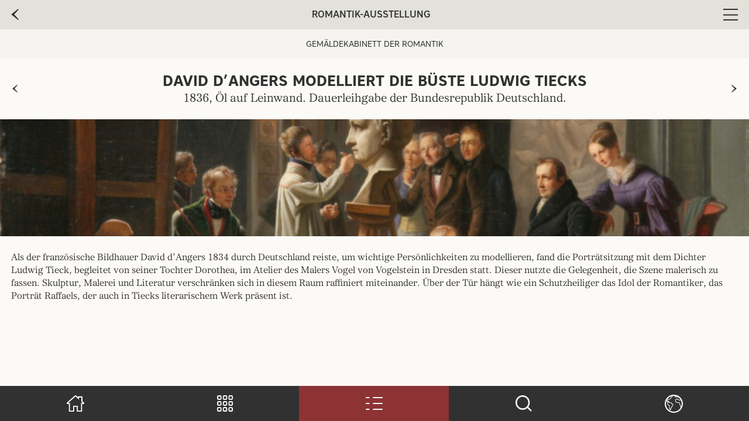

--- FILE ---
content_type: text/html; charset=utf-8
request_url: https://guide.freies-deutsches-hochstift.de/mediaguide/romantik-ausstellung/3-obergeschoss/gemaeldekabinett-der-romantik/david-dangers-modelliert-die-bueste-ludwig-tiecks/
body_size: 8554
content:
<!doctype html>
<html lang="de-DE">
<head>
    <base href="https://guide.freies-deutsches-hochstift.de/"><!--[if lte IE 6]></base><![endif]-->

    <title>DAVID D’ANGERS MODELLIERT DIE BÜSTE LUDWIG TIECKS – Gemäldekabinett der Romantik – Freies Deutsches Hochstift</title>

    <meta charset="utf-8">
    <meta name="viewport" content="width=device-width, initial-scale=1">
    <meta http-equiv="Content-Type" content="text/html; charset=utf-8">

        <meta name="description" content="">
    <link rel="canonical" href="https://guide.freies-deutsches-hochstift.de/mediaguide/romantik-ausstellung/3-obergeschoss/gemaeldekabinett-der-romantik/david-dangers-modelliert-die-bueste-ludwig-tiecks/">
    <meta name="robots" content="index,follow">
    
        <meta property="og:title" content="DAVID D’ANGERS MODELLIERT DIE BÜSTE LUDWIG TIECKS">
        <meta property="og:description" content="">
        <meta property="og:type" content="website">
        <meta property="og:url" content="https://guide.freies-deutsches-hochstift.de/mediaguide/romantik-ausstellung/3-obergeschoss/gemaeldekabinett-der-romantik/david-dangers-modelliert-die-bueste-ludwig-tiecks/">
        <meta property="og:locale" content="de_DE">
        <meta name="twitter:title" content="DAVID D’ANGERS MODELLIERT DIE BÜSTE LUDWIG TIECKS">
        <meta name="twitter:description" content="">
        <meta name="twitter:card" content="summary">
        
            <meta property="og:image" content="https://guide.freies-deutsches-hochstift.de/assets/mediaguide/titelbilder/goethe-galerie/Vogel-von-Vogelstein-David-d-Angers-modelliert-die-Bueste-Ludwig-Tiecks_IV-1967-016_Hall__FocusFillWzEyMDAsNjI3LCJ5IiwyMDNd.jpg">
            <meta name="twitter:image" content="https://guide.freies-deutsches-hochstift.de/assets/mediaguide/titelbilder/goethe-galerie/Vogel-von-Vogelstein-David-d-Angers-modelliert-die-Bueste-Ludwig-Tiecks_IV-1967-016_Hall__FocusFillWzEyMDAsNjI3LCJ5IiwyMDNd.jpg">
        
        
        
            <meta property="og:site_name" content="Freies Deutsches Hochstift">
        
        
            <meta name="twitter:site" content="@">
        
        
            <meta name="twitter:creator" content="@">
        
    
    
    
    
    
    
    
    

    

    

    

    <link rel="stylesheet" href="https://guide.freies-deutsches-hochstift.de/guide/css/mediaguide.css?v=6">
</head>
<body class="GuideExhibitPage no-js" dir="ltr">

    <div class="page
        
    ">

        <header class="header">
    <div class="header-fixed">
        <div class="container">
            <div class="row">
                <div class="col-12">
                    <div class="header-inner">
                        
                            
                            <a href="https://guide.freies-deutsches-hochstift.de/mediaguide/romantik-ausstellung/3-obergeschoss/gemaeldekabinett-der-romantik/" class="header-prev" aria-label="zur vorherige Seite">
                                
    <svg class="icon-arrow" aria-hidden="true" xmlns="http://www.w3.org/2000/svg" viewBox="0 0 12.473 8.74"><path d="M0 .778L.563 0l5.673 5.354L11.91 0l.563.778L6.236 8.74z"/></svg>

                            </a>
                        
                        
                            <p>Romantik-Ausstellung</p>
                        
                        <button class="blank header-menu has-overlay" aria-haspopup="menu" aria-controls="overlay-menu" aria-expanded="false">
                            
    <svg class="icon-menu" aria-hidden="true" xmlns="http://www.w3.org/2000/svg" viewBox="0 0 25.247 20.999"><path d="M0 0h25.247v2H0zM0 9.999h25.247v2H0zM0 18.999h25.247v2H0z"/></svg>

                            <span class="sr-only">Menu</span>
                        </button>
                    </div>
                </div>
            </div>
        </div>
    </div>

    <div class="overlay overlay--menu" id="overlay-menu" aria-hidden="true">
        <button class="blank overlay-close">
            
    <svg class="icon-cross" aria-hidden="true" xmlns="http://www.w3.org/2000/svg" viewBox="0 0 28.051 28"><path fill="none" d="M.051 0h28v28h-28z"/><path class="iconcrossa" d="M1.414 1.142l25.051 25.051-1.414 1.415L0 2.556z"/><path class="iconcrossa" d="M.051 25.051L25.102 0l1.415 1.414L1.465 26.465z"/></svg>

            <span class="sr-only">Menu schließen</span>
        </button>

        <div class="container">
            <div class="row">
                <div class="col-12">
                    <ul role="menu" aria-label="Allgemeine Seiten">
                        
                            <li><a href="https://guide.freies-deutsches-hochstift.de/mediaguide/impressum/">Impressum</a></li>
                        
                            <li><a href="https://guide.freies-deutsches-hochstift.de/mediaguide/datenschutz/">Datenschutz</a></li>
                        
                        <li><a href="/mediaguide/romantik-ausstellung/3-obergeschoss/gemaeldekabinett-der-romantik/david-dangers-modelliert-die-bueste-ludwig-tiecks/#settings" class="has-overlay" aria-haspopup="true" aria-controls="overlay-settings" aria-expanded="false">Einstellungen</a></li>
                    </ul>
                </div>
            </div>
        </div>
    </div>
</header>

        

    


        <nav class="navigation">
    <ul>
        
            <li id="navigation-item-home">
                <a href="https://guide.freies-deutsches-hochstift.de/mediaguide/home/" >
                    
    <svg class="icon-home" aria-hidden="true" xmlns="http://www.w3.org/2000/svg" viewBox="0 0 31.563 30"><g fill="none" stroke-miterlimit="10"><path d="M31.033 13.33l-2.666-2.43V2.844a.928.928 0 00-.928-.928h-6.418a.928.928 0 00-.928.928v.516L16.873.426a1.611 1.611 0 00-2.18 0L.532 13.326a1.608 1.608 0 00-.419 1.781 1.608 1.608 0 001.509 1.034h2.261v12.937a.929.929 0 00.929.928h7.762a.928.928 0 00.928-.928v-7.85h4.562v7.85a.928.928 0 00.928.928h7.762a.928.928 0 00.928-.928V16.145h2.262a1.608 1.608 0 001.509-1.034 1.608 1.608 0 00-.42-1.781z"/><path d="M15.782 2.139L2.606 14.145h3.276V28h5.619V19.223H20.063V28.001h5.618V14.145h3.277l-1.938-1.766-.653-.595V3.916h-4.275V7.89l-3.347-3.05-2.963-2.7m0-2.138c.39 0 .78.142 1.09.425l3.22 2.934v-.516c0-.512.415-.928.928-.928h6.418c.513 0 .929.416.929.928V10.9l2.666 2.43c.498.454.662 1.153.419 1.78a1.608 1.608 0 01-1.51 1.035h-2.261v12.928a.928.928 0 01-.928.928H18.99a.928.928 0 01-.928-.928v-7.85H13.5v7.85a.928.928 0 01-.928.928H4.81a.929.929 0 01-.929-.928V16.145H1.621A1.608 1.608 0 01.11 15.11a1.608 1.608 0 01.42-1.781L14.69.426c.311-.283.701-.425 1.09-.425z"  class="iconhomea" /></g></svg>

                    <span class="sr-only">Startseite</span>
                </a>
            </li>
        

        <li id="navigation-item-dialpad">
            <a href="/mediaguide/romantik-ausstellung/3-obergeschoss/gemaeldekabinett-der-romantik/david-dangers-modelliert-die-bueste-ludwig-tiecks/#numpad" class="has-overlay" aria-haspopup="true" aria-controls="overlay-numpad" aria-expanded="false">
                
    <svg class="icon-dialpad" aria-hidden="true" xmlns="http://www.w3.org/2000/svg" viewBox="0 0 29.015 29.087"><g transform="translate(-27.686 -28.039)"><rect class="icondialpada" width="6.111" height="6.111" rx="1.429" transform="translate(28.714 29.039)"/><rect class="icondialpada" width="6.111" height="6.111" rx="1.429" transform="translate(39.149 29.039)"/><rect class="icondialpada" width="6.111" height="6.111" rx="1.429" transform="translate(28.714 39.474)"/><rect class="icondialpada" width="6.111" height="6.111" rx="1.429" transform="translate(39.139 39.509)"/><rect class="icondialpada" width="6.111" height="6.111" rx="1.429" transform="translate(49.583 29.039)"/><rect class="icondialpada" width="6.111" height="6.111" rx="1.429" transform="translate(49.59 39.522)"/><rect class="icondialpada" width="6.111" height="6.111" rx="1.429" transform="translate(39.073 49.944)"/><rect class="icondialpada" width="6.111" height="6.111" rx="1.429" transform="translate(28.686 49.968)"/><rect class="icondialpada" width="6.111" height="6.111" rx="1.429" transform="translate(49.562 50.016)"/></g></svg>

                <span class="sr-only">Schnellauswahl</span>
            </a>
        </li>

        
        
            
                <li id="navigation-item-tour-home">
                    <a href="https://guide.freies-deutsches-hochstift.de/mediaguide/romantik-ausstellung/" class="active">
                        
    <svg class="icon-list" aria-hidden="true" xmlns="http://www.w3.org/2000/svg" viewBox="0 0 31 23.117"><path class="iconlista" d="M14 1h16M1 1.002h5M1 11.561h5M14 11.561h16M14 22.118h16M1 22.118h5"/></svg>

                        <span class="sr-only">Stationsliste</span>
                    </a>
                </li>
            

            
                <li id="navigation-item-tour-search">
                    <a href="https://guide.freies-deutsches-hochstift.de/mediaguide/romantik-ausstellung/suche" >
                        
    <svg class="icon-magnifying-glass" aria-hidden="true" xmlns="http://www.w3.org/2000/svg" viewBox="0 0 23.01 22.414"><g transform="translate(-11.582 -13.555)"><ellipse class="iconmagifyingglassa" cx="8.989" cy="8.966" rx="8.989" ry="8.966" transform="translate(12.582 14.555)"/><path class="iconmagifyingglassa" d="M28.538 29.908l4.639 4.646"/></g></svg>

                        <span class="sr-only">Suche öffnen</span>
                    </a>
                </li>
            
        

        <li id="navigation-item-lang-select">
            <a href="/mediaguide/romantik-ausstellung/3-obergeschoss/gemaeldekabinett-der-romantik/david-dangers-modelliert-die-bueste-ludwig-tiecks/#langselect" class="has-overlay" aria-haspopup="true" aria-controls="overlay-language" aria-expanded="false">
                
    <svg class="icon-globe" aria-hidden="true" xmlns="http://www.w3.org/2000/svg" viewBox="0 0 31.027 31.027"><g class="iconglobea"><path class="iconglobec" d="M2.309 10.092l.325 1.112a.5.5 0 00.174.26l2.205 1.675-.5.574a.542.542 0 00-.13.356v1.512c-.092.019.912 2.158.931 2.241a.455.455 0 00.31.269l1.857.423v4.628a.569.569 0 00.031.187l.885 2.52a.473.473 0 00.271.291l1.327.5a.455.455 0 00.58-.478v-2.264l1.593-1.361a.53.53 0 00.177-.4v-1.3l1.639-1.868a.531.531 0 00.121-.258l.442-2.52a.491.491 0 00-.433-.6h-1.519l-1.2-2.276a.434.434 0 00-.379-.244H8.193l-.76-1.737a.417.417 0 00-.708-.131l-.574.652v-.8a.542.542 0 00-.13-.356l-.755-.86v-.866l2.717-.442a.411.411 0 00.165-.067l2.212-1.512c.078.08 1.337-2.466 1.394-2.533l1.172-.446a.473.473 0 00.28-.319l.442-1.512a.512.512 0 00-.347-.655c-.382-.072-2.767-.53-3.09-.579a12.8 12.8 0 00-7.902 9.184z"/><path class="iconglobed" d="M10.304 1.93c-3.343 1.282-5.86 4.231-6.956 8.152l.202.69 1.611 1.224c-.007-.05-.011-.1-.011-.151v-.632l-.636-.725a1 1 0 01-.249-.66v-.866a1 1 0 01.84-.987l2.584-.42 1.983-1.356c.201-.34.66-1.231.87-1.639.345-.668.358-.694.453-.804.109-.126.247-.223.403-.282l.916-.35.227-.774c-.623-.119-1.727-.329-2.237-.42M6.872 12.536a1 1 0 01-.909.29.998.998 0 01-.198.972l-.384.438v1.239c.117.309.461 1.075.618 1.424l.126.28 1.576.36a1 1 0 01.778.975v4.554l.782 2.228.312.118v-1.517a1 1 0 01.35-.76l1.42-1.213v-1.094a1 1 0 01.248-.66l1.55-1.765.32-1.824h-.868a1 1 0 01-.885-.534l-1.046-1.986h-2.47a1 1 0 01-.916-.6l-.404-.925M10.21.898c.323.049 2.708.507 3.09.579.265.048.433.365.347.655l-.443 1.512a.473.473 0 01-.28.319l-1.171.445c-.056.066-1.278 2.535-1.39 2.535-.002 0-.003 0-.004-.002L8.147 8.453a.411.411 0 01-.165.067l-2.717.442v.867l.755.86c.083.095.13.223.13.356v.8l.574-.652a.39.39 0 01.306-.146c.164 0 .33.099.403.277l.76 1.738h2.822c.156 0 .3.092.38.244l1.198 2.276h1.523c.273 0 .486.297.43.603l-.443 2.52a.53.53 0 01-.12.257l-1.64 1.869v1.303a.53.53 0 01-.177.404l-1.593 1.36v2.269c.005.281-.21.504-.442.504a.366.366 0 01-.138-.027l-1.327-.504a.473.473 0 01-.27-.29l-.885-2.52a.569.569 0 01-.032-.188v-4.627l-1.857-.423a.455.455 0 01-.31-.269c-.02-.083-1.023-2.222-.931-2.241V14.07c0-.134.046-.262.13-.357l.503-.573-2.206-1.675a.503.503 0 01-.174-.26l-.325-1.113c1.16-4.45 4.017-7.812 7.9-9.194z"/></g><g class="iconglobea"><path class="iconglobec" d="M18.196 1.166a.472.472 0 00-.425.261l-.943 1.886a.473.473 0 00.273.658l1.415.471a.462.462 0 00.263.01l1.753-.438 1.284.428a.351.351 0 00.057.015l2.357.472a.469.469 0 00.354-.07l.936-.624A13.125 13.125 0 0020.596.898l-.625.268z"/><path class="iconglobed" d="M20.604 1.984l-.237.101a1 1 0 01-.394.081h-1.45l-.525 1.049.69.23 1.604-.4a1 1 0 01.558.02l1.253.418 1.5.3a12.66 12.66 0 00-3-1.8M20.599.899c1.877.753 3.596 1.856 4.924 3.337l-.936.624a.468.468 0 01-.354.07l-2.357-.472a.352.352 0 01-.057-.015l-1.284-.428-1.753.438a.462.462 0 01-.263-.01l-1.414-.471a.473.473 0 01-.273-.658l.943-1.886a.472.472 0 01.424-.26h1.775l.625-.269z"/></g><g class="iconglobea"><path class="iconglobec" d="M28.466 8.272l-2.152.723-2.511-.419-.83-1.245a.472.472 0 00-.39-.21h-2.829a.471.471 0 00-.333.138l-1.415 1.414a.472.472 0 00-.134.4l.472 3.3a.471.471 0 00.283.366l3.3 1.414a.465.465 0 00.3.024l1.684-.421 1.03.687v1.634a.47.47 0 00.047.211l1.839 3.672v1.775a.471.471 0 00.138.333l.875.875a13.178 13.178 0 00.626-14.671z"/><path class="iconglobed" d="M19.97 8.117L18.895 9.19l.392 2.743 2.866 1.228 1.51-.377a1 1 0 01.798.138l1.03.688a1 1 0 01.445.831v1.515l1.78 3.554c.07.14.105.292.105.448v1.22c.927-1.596 1.473-3.506 1.56-5.509.099-2.233-.382-4.403-1.362-6.195l-1.394.465a1 1 0 01-.48.038l-2.511-.42a1 1 0 01-.668-.43l-.673-1.01h-2.325m-.219-1h2.829c.157 0 .303.08.39.21l.83 1.244 2.511.42 2.156-.72c2.805 4.301 2.515 10.654-.631 14.67l-.875-.875a.471.471 0 01-.138-.334v-1.774l-1.839-3.672a.47.47 0 01-.046-.211V14.44l-1.03-.687-1.684.42a.463.463 0 01-.3-.023l-3.3-1.415a.471.471 0 01-.282-.366l-.472-3.3a.473.473 0 01.133-.4l1.415-1.415a.471.471 0 01.333-.138z"/></g><g fill="none"><path class="iconglobec" d="M15.514 0A15.514 15.514 0 110 15.514 15.514 15.514 0 0115.514 0z"/><path class="iconglobed" d="M15.514 2c-3.61 0-7.004 1.406-9.556 3.958A13.425 13.425 0 002 15.514c0 3.61 1.406 7.003 3.958 9.555a13.425 13.425 0 009.556 3.958c3.61 0 7.003-1.405 9.555-3.958a13.425 13.425 0 003.958-9.555c0-3.61-1.405-7.004-3.958-9.556A13.425 13.425 0 0015.514 2m0-2c8.568 0 15.513 6.946 15.513 15.514s-6.945 15.513-15.513 15.513S0 24.082 0 15.514 6.946 0 15.514 0z"/></g></svg>

                <span class="sr-only">Sprache wechseln</span>
            </a>
        </li>
    </ul>
</nav>


        
<div class="container">
    <div class="row">
        <div class="col-12">
            
                <div class="station" aria-label="Sie sind im Raum 'Gemäldekabinett der Romantik'">
                    <p>Gemäldekabinett der Romantik</p>
                </div>
            

            <div class="nav-exhibit ">
                <div class="nav-exhibit-prev">
                    
                        <a href="https://guide.freies-deutsches-hochstift.de/mediaguide/romantik-ausstellung/3-obergeschoss/gemaeldekabinett-der-romantik/schwaene-im-schilf/" aria-label="zur vorherigen Seite">
    <svg class="icon-arrow" aria-hidden="true" xmlns="http://www.w3.org/2000/svg" viewBox="0 0 12.473 8.74"><path d="M0 .778L.563 0l5.673 5.354L11.91 0l.563.778L6.236 8.74z"/></svg>
</a>
                    
                </div>
                <div class="nav-exhibit-inner">
                    <div class="nav-exhibit-item-title">
                        
                        <h4><span class="sr-only">Artist: </span></h4>
                        <h3>DAVID D’ANGERS MODELLIERT DIE BÜSTE LUDWIG TIECKS</h3>
                        <p>1836, Öl auf Leinwand. Dauerleihgabe der Bundesrepublik Deutschland.</p>
                    </div>
                </div>
                <div class="nav-exhibit-next">
                    
                        <a href="https://guide.freies-deutsches-hochstift.de/mediaguide/romantik-ausstellung/3-obergeschoss/gemaeldekabinett-der-romantik/tal-von-finstermuenz-in-tirol/" aria-label="zur nächsten Seite">
    <svg class="icon-arrow" aria-hidden="true" xmlns="http://www.w3.org/2000/svg" viewBox="0 0 12.473 8.74"><path d="M0 .778L.563 0l5.673 5.354L11.91 0l.563.778L6.236 8.74z"/></svg>
</a>
                    
                </div>
            </div>

            
    <div class="hero">
        
        <a
                href="https://guide.freies-deutsches-hochstift.de/assets/mediaguide/titelbilder/goethe-galerie/Vogel-von-Vogelstein-David-d-Angers-modelliert-die-Bueste-Ludwig-Tiecks_IV-1967-016_Hall__ScaleMaxWidthWzE5MjBd.jpg"
                data-fslightbox="1248"
                
                class="hero-image "
                style="background-image: url(https://guide.freies-deutsches-hochstift.de/assets/mediaguide/titelbilder/goethe-galerie/Vogel-von-Vogelstein-David-d-Angers-modelliert-die-Bueste-Ludwig-Tiecks_IV-1967-016_Hall__FocusFillWzc1MCw0MDAsInkiLDEyMl0.jpg)"
        >
            <div class="hero-image-text">
                
                
            </div>

            
        </a>
        
    </div>


            

            <div class="row">
                <div class="col-12">
                    
    
	   



<p>Als der französische Bildhauer David d’Angers 1834 durch Deutschland reiste, um wichtige Persönlichkeiten zu modellieren, fand die Porträtsitzung mit dem Dichter Ludwig Tieck, begleitet von seiner Tochter Dorothea, im Atelier des Malers Vogel von Vogelstein in Dresden statt. Dieser nutzte die Gelegenheit, die Szene malerisch zu fassen. Skulptur, Malerei und Literatur verschränken sich in diesem Raum raffiniert miteinander. Über der Tür hängt wie ein Schutzheiliger das Idol der Romantiker, das Porträt Raffaels, der auch in Tiecks literarischem Werk präsent ist.</p>


    


                </div>
            </div>

            
                
            

            
        </div>
    </div>
</div>

    </div>

    
<div class="overlay overlay--language" id="overlay-language" aria-hidden="true">
    <button class="blank overlay-close">
        
    <svg class="icon-cross" aria-hidden="true" xmlns="http://www.w3.org/2000/svg" viewBox="0 0 28.051 28"><path fill="none" d="M.051 0h28v28h-28z"/><path class="iconcrossa" d="M1.414 1.142l25.051 25.051-1.414 1.415L0 2.556z"/><path class="iconcrossa" d="M.051 25.051L25.102 0l1.415 1.414L1.465 26.465z"/></svg>

        <span class="sr-only">Sprachwechsler schließen</span>
    </button>
    <div class="container">
        <div class="row">
            <div class="col-12">
                <h2>Sprache wählen</h2>
                
                    <ul role="menu">
                        
                            <li><a href="https://guide.freies-deutsches-hochstift.de/mediaguide/home/" class="btn-styled"><span>Deutsch</span></a></li>
                        
                            <li><a href="https://guide.freies-deutsches-hochstift.de/en/mediaguide/home/" class="btn-styled"><span>English</span></a></li>
                        
                            <li><a href="https://guide.freies-deutsches-hochstift.de/ko/mediaguide/home/" class="btn-styled"><span>한국어</span></a></li>
                        
                            <li><a href="https://guide.freies-deutsches-hochstift.de/de-einfach/mediaguide/home/" class="btn-styled">
    <svg class="icon-lang-simple" aria-hidden="true" xmlns="http://www.w3.org/2000/svg" viewBox="0 0 37.54 28.855"><path class="iconlangsimplea" d="M18.815 28.105C12.261 25.305.75 25.227.75 25.227V.848S12.26.209 18.815 3.726zM18.826 28.105c6.554-2.8 18.065-2.878 18.065-2.878V.848S25.381.209 18.826 3.726z"/><path d="M31.893 10.969l-5.309 5.386-2.773-2.838" stroke-miterlimit="10" fill="none" class="iconlangsimpleb" stroke-width="1.5"/><path class="iconlangsimplea" d="M15.525 22.297A62.736 62.736 0 003.94 20.642M15.525 17.395A62.739 62.739 0 003.94 15.74M15.525 12.492A62.735 62.735 0 003.94 10.837M15.525 7.588A62.736 62.736 0 003.94 5.933"/></svg>
<span>Einfache Sprache</span></a></li>
                        
                    </ul>
                
                
            </div>
        </div>
    </div>
</div>

    
<div class="overlay overlay--numpad" id="overlay-numpad" aria-hidden="true">
    <button class="blank overlay-close">
        
    <svg class="icon-cross" aria-hidden="true" xmlns="http://www.w3.org/2000/svg" viewBox="0 0 28.051 28"><path fill="none" d="M.051 0h28v28h-28z"/><path class="iconcrossa" d="M1.414 1.142l25.051 25.051-1.414 1.415L0 2.556z"/><path class="iconcrossa" d="M.051 25.051L25.102 0l1.415 1.414L1.465 26.465z"/></svg>

        <span class="sr-only">Numpad schließen</span>
    </button>
    <div class="container">
        <div class="row">
            <div class="col-12">

                <div class="dialpad">

                    <div class="dialpad-scanner">
                        <button type="button" class="btn-styled has-overlay" id="btn-qr-scanner" aria-haspopup="true" aria-controls="overlay-qr-scanner" aria-expanded="false">
                            
    <svg class="icon-qr-code" xmlns="http://www.w3.org/2000/svg" viewBox="0 0 38.09 38.09"><path d="M34.67 34.67V30h-2.51v-1.18H30.9v-1.13h-1.25V26.5h1.25v-1.17h-1.24V23h1.25v-.46-1.88h-1.27v1.16h-1.26v-1.18h-1.23V24.15h-3.78v1.17h-1.25v-1.19h-2.53V23h-1.25v2.33h1.24v1.17h-2.51v-2.34h-1.25v1.15h-1.26v-1.16h-1.25V23h1.24v-1.19H5.77V23H7v1.19h1.27V23H12v1.16H9.54v1.17h3.76v1.17h1.25v1.18h2.51V30h1.26v1.17h1.27V30h1.26v1.15h-1.14v1.16h1.18v-1.15h1.21V33.5h2.51v1.17h1.26v-1.15h1.25v1.15zm-2.52-2.33v-1.17h1.26v2.32h-2.5v-1.15zm-2.49-3.51h1.22V30h-1.22zm-8.83 0h-2.49v-1.16h2.49zm0-2.33v-1.18h1.26v.92a2.17 2.17 0 000 .26h-.19zm1.24 0h1.25v2.33H22.1zm2.51 4.63h-2.5V30h2.5zm0-2.34v-3.46h3.74v3.48zm1.26 3.51v-1.13h1.24V30h1.25v1.15h1.25v1.16zM30.9 26.5zM34.66 3.42h-8.17v8.18h8.17zm-1.17 7h-5.82V4.6h5.82z"/><path d="M3.43 34.67h8.16V26.5H3.43zm1.16-7h5.84v5.83H4.59zM3.42 11.6h8.18V3.43H3.42zm1.18-7h5.83v5.83H4.6zM15 5.77v-.01h-.01l.01.01zM16.17 8.11h1.16V6.95h1.17v2.31h2.35V8.11h2.35V6.93h1.16v-3.5h-1.17v1.16h-2.32v1.18h1.15v1.15h-2.33V4.6H15v1.16h1.17v2.35zM23.59 13.44v-1.17h-1.16v-1.18l-.96.01h-.21v2.34h-1.18v1.17h3.5v1.18h-1.16v1.17h-1.17v1.18h2.34v-1.17h1.16v1.16h1.18v1.17h1.19v-1.17h1.14v-1.17h-1.14v-1.18h-2.37v-2.34h-1.16z"/><path d="M23.59 12.26v.01h.01l-.01-.01zM12.33 15.76v-.01.01zM13.51 15.88V18a.44.44 0 010 .1h1.18v-1.18h1.17v-1.17h2.35V13.4h1.18v-2.32H18.2v1.15H17v1.17h-1.14v1.18h-3.53v1.17h1.17c0 .06.01.09.01.13zM34.66 19.63v-3.52h-1.17v-1.16h-1.16v2.33h1.16v1.17h-2.34v1.18h1.19v2.35h1.17v1.16h1.15V20.8h-1.15v-1.17h1.15zM32.33 14.95v-.01.01z"/><path d="M14.7 12.78h1.15v-1.19H17V9.27h-1.15V8.12h-1.18V5.77h-1.16v7h1.19zm0-2.32h1.16v1.13H14.7zM10.43 15v-.35h1.16v-1.16H5.76v2.32h1.17v-1.15h1.18v1.16h2.3c.01-.28.02-.55.02-.82zM5.76 18.62v.01-.01zM4.59 19.79h1.17v-1.16H4.59v-1.18H3.43v7.02h1.16v-4.68zM17.07 22v-4.67H15.9v1.18h-1.18v2.34h1.18V22zM14.72 20.86zM15.81 31.16v-2.33h-1.17v-1.15h-1.16v4.65h1.16v-1.17h1.17zM14.64 32.34v-.01.01zM27.65 15.05v.76h1.15v-1.16h3.5v-1.16h-5.81v1.16h1.16zM34.66 28.38v-2.32H31.15v1.18H33.51v1.14zM18.55 33.5h3.51v1.17h-3.51zM11 18.46v1.16h2.3V18.5H11zM13.28 18.45zM8.11 18.47h1.15v1.16H8.11zM6.93 17.2H5.76v1.18h1.17zM15.95 33.5h1.17v1.16h-1.17zM17.11 33.5h.01-.01zM13.45 33.49v1.18h1.16v-.55-.63zM31.15 24.66h.01-.01zM31.16 23.5h1.17v1.17h-1.17zM10.92 17.12h1.17V16h-1.17zM12.1 15.95h-.01.01zM8.11 16H6.94v1.18h1.17zM17.2 32.33h1.17v1.17H17.2zM17.2 33.51v-.01.01zM5.77 16H4.59v1.17h1.18zM14.69 32.71v.78h1.2v-1.16h-1.2zM3.42 13.46h1.15v1.15H3.42zM24.64 12.1v-1.16h-1.16v1.16zM6.95 23.5zM6.93 24.25v-.75H5.77v1.14h1.16zM23.48 8.28zM23.48 8.28h1.16v1.17h-1.16zM23.4 9.7h-1.18v1.14h1.18V9.7zM20.07 22.07h5.67v-1.18h-1.17v-1.16H23.4v1.16h-2.33v-2.34H19.9v1.18h-1.17v1.17h1.16v1.17zM19.64 18.37h-.01v.01l.01-.01zM18.47 17.22v1.15h1.16v-1.15zM28.54 19.57V18.4h1.18v1.17zM30 15.96h1.15v1.15H30zM17.12 31.16h-1.18v1.17h1.18zM25.99 26h1.15v1.15h-1.15zM29 9.27h3.32v-3.5h-3.5V9.09c0 .13.03.18.18.18zM9.12 28.83H5.76v3.49h3.5V29c.01-.16-.04-.17-.14-.17zM5.77 5.77v3.5h3.35c.13 0 .15 0 .15-.16v-3.2-.14zM37.09 10.01h1V0H28.08v1h9.01v9.01zM37.09 28.08v9.01h-9.01v1h10.01V28.08h-1zM1 28.08H0v10.01h10.01v-1H1v-9.01zM1 1h9.01V0H0v10.01h1V1z"/></svg>

                            <span>QR-Code Scannen</span>
                        </button>
                    </div>

                    <form class="dialpad-input">
                        <label for="dialpadinput">Exponat Nummer eingeben</label>
                        <input type="number" value="" id="dialpadinput">
                        <button type="submit" class="sr-only-focusable">Exponat aufrufen</button>
                    </form>

                    <div class="dialpad-not-found is--hidden">
                        <p>Exponat nicht gefunden</p>
                    </div>

                    <div class="dialpad-mask" aria-hidden="true">
                        <button class="dialpad-btn" data-action="1"><span>1</span></button>
                        <button class="dialpad-btn" data-action="2"><span>2</span></button>
                        <button class="dialpad-btn" data-action="3"><span>3</span></button>
                        <button class="dialpad-btn" data-action="4"><span>4</span></button>
                        <button class="dialpad-btn" data-action="5"><span>5</span></button>
                        <button class="dialpad-btn" data-action="6"><span>6</span></button>
                        <button class="dialpad-btn" data-action="7"><span>7</span></button>
                        <button class="dialpad-btn" data-action="8"><span>8</span></button>
                        <button class="dialpad-btn" data-action="9"><span>9</span></button>
                        <button class="dialpad-btn" data-action="clear"><span>
    <svg class="icon-cross" aria-hidden="true" xmlns="http://www.w3.org/2000/svg" viewBox="0 0 28.051 28"><path fill="none" d="M.051 0h28v28h-28z"/><path class="iconcrossa" d="M1.414 1.142l25.051 25.051-1.414 1.415L0 2.556z"/><path class="iconcrossa" d="M.051 25.051L25.102 0l1.415 1.414L1.465 26.465z"/></svg>
</span></button>
                        <button class="dialpad-btn" data-action="0"><span>0</span></button>
                        <button class="dialpad-btn" data-action="submit"><span>
    <svg class="icon-checkmark" aria-hidden="true" xmlns="http://www.w3.org/2000/svg" viewBox="0 0 13.482 10.753"><path d="M0 3.9l.482-.666L5.365 7.84 12.998 0l.484.669-8.117 10.084z" /></svg>
</span></button>
                    </div>
                </div>

            </div>
        </div>
    </div>
</div>

    <div class="overlay overlay--settings" id="overlay-settings" aria-hidden="true">
    <button class="blank overlay-close">
        
    <svg class="icon-cross" aria-hidden="true" xmlns="http://www.w3.org/2000/svg" viewBox="0 0 28.051 28"><path fill="none" d="M.051 0h28v28h-28z"/><path class="iconcrossa" d="M1.414 1.142l25.051 25.051-1.414 1.415L0 2.556z"/><path class="iconcrossa" d="M.051 25.051L25.102 0l1.415 1.414L1.465 26.465z"/></svg>

        <span class="sr-only">Einstellungen schließen</span>
    </button>

    <div class="container">
        <div class="row">
            <div class="col-12">
                <h2>Einstellungen</h2>
                <button class="btn" id="btn-settings-reset-local" data-success-msg="Lokaler Speicher wurde zurückgesetzt">lokale Einstellungen zurücksetzen</button>
                
            </div>
        </div>
    </div>
</div>

    
<div class="overlay overlay--qr-scanner" id="overlay-qr-scanner" aria-hidden="true">
    <button class="blank overlay-close">
        
    <svg class="icon-cross" aria-hidden="true" xmlns="http://www.w3.org/2000/svg" viewBox="0 0 28.051 28"><path fill="none" d="M.051 0h28v28h-28z"/><path class="iconcrossa" d="M1.414 1.142l25.051 25.051-1.414 1.415L0 2.556z"/><path class="iconcrossa" d="M.051 25.051L25.102 0l1.415 1.414L1.465 26.465z"/></svg>

        <span class="sr-only">QR-Scanner schließen</span>
    </button>

    <div class="qr-scanner-container">
        <video id="qr-code-source"></video>
        <div class="qr-scanner-window" aria-hidden="true">
            <span></span>
            <span></span>
            <span></span>
            <span></span>
        </div>
    </div>
</div>

    
<div class="overlay overlay--downloadable-content" id="overlay-downloader-markup" aria-hidden="true">
    <button class="blank overlay-close">
        
    <svg class="icon-cross" aria-hidden="true" xmlns="http://www.w3.org/2000/svg" viewBox="0 0 28.051 28"><path fill="none" d="M.051 0h28v28h-28z"/><path class="iconcrossa" d="M1.414 1.142l25.051 25.051-1.414 1.415L0 2.556z"/><path class="iconcrossa" d="M.051 25.051L25.102 0l1.415 1.414L1.465 26.465z"/></svg>

        <span class="sr-only">Downloader schließen</span>
    </button>

    <div class="container">
        <div class="row">
            <div class="col-12">

                <div class="downloader-package" data-package-state="">
                    <div class="downloader-package-block downloader-package-block--download">
                        <h2>Inhalte herunterladen</h2>
                        <p>Möchten Sie die Inhalte für „__TITLE__“ zur Offline-Nutzung herunterladen?</p>
                        <button class="btn" data-downloader-action="download">Herunterladen<!-- (765 MB) --></button>
                    </div>

                    <div class="downloader-package-block downloader-package-block--progress">
                        <h2>Lade Inhalte</h2>

                        <div class="progressbar">
                            <h6 class="progressbar-title">__TITLE__</h6>
                            <div class="progressbar-state">
                                <div class="progressbar-state-value" style="width: 0;"></div>
                            </div>

                            <p class="progressbar-description"><span class="progressbar-text-value">50</span> % von 100 %<!-- - 765 MB --></p>
                        </div>

                        <!--
                        <button class="btn" data-downloader-action="cancel">Abbrechen</button>
                        -->
                    </div>

                    <div class="downloader-package-block downloader-package-block--done">
                        <h2>Inhalte sind aktuell</h2>
                        <p>Die Inhalte für „__TITLE__“ wurden am <span class="downloader-package-cachedate">14.04.2021</span> heruntergeladen.</p>
                    </div>

                    <div class="downloader-package-block downloader-package-block--reload">
                        <h2>Inhalte aktualisieren</h2>
                        <p>Es sind neue Inhalte für „__TITLE__“ vorhanden. Möchten Sie die Inhalte aktualisieren?</p>
                        <button class="btn" data-downloader-action="reload">Akualisieren<!-- (1.023 MB) --></button>
                    </div>

                    <div class="downloader-package-block downloader-package-block--error">
                        <h2>Fehler beim Herunterladen</h2>
                        <p>Leider konnte die Inhalte nicht geladen werden. Bitte versuchen Sie es zu einem späteren Zeitpunkt erneut.</p>
                        <button class="btn" data-downloader-action="reset">Okay</button>
                    </div>
                </div>
            </div>
        </div>
    </div>
</div>

    
<button type="button" class="is--hidden has-overlay" aria-hidden="true" aria-haspopup="true" aria-controls="overlay-iframe" aria-expanded="false"></button>

<div class="overlay overlay--iframe" id="overlay-iframe" aria-hidden="true">
    <button class="blank overlay-close">
        
    <svg class="icon-cross" aria-hidden="true" xmlns="http://www.w3.org/2000/svg" viewBox="0 0 28.051 28"><path fill="none" d="M.051 0h28v28h-28z"/><path class="iconcrossa" d="M1.414 1.142l25.051 25.051-1.414 1.415L0 2.556z"/><path class="iconcrossa" d="M.051 25.051L25.102 0l1.415 1.414L1.465 26.465z"/></svg>

        <span class="sr-only">iFrame schließen</span>
    </button>

    <div class="container">
        <div class="row">
            <div class="col-12">

                <div class="external-iframe">
                    <div class="external-iframe-error-msg">
                        <p>Zugriff auf Seite nicht erlaubt</p>
                    </div>
                </div>

            </div>
        </div>
    </div>
</div>

    
<div class="overlay overlay--downloadable-content overlay--subdomain-info" id="overlay-subdomain-info" aria-hidden="true">
    <button class="blank overlay-close">
        
    <svg class="icon-cross" aria-hidden="true" xmlns="http://www.w3.org/2000/svg" viewBox="0 0 28.051 28"><path fill="none" d="M.051 0h28v28h-28z"/><path class="iconcrossa" d="M1.414 1.142l25.051 25.051-1.414 1.415L0 2.556z"/><path class="iconcrossa" d="M.051 25.051L25.102 0l1.415 1.414L1.465 26.465z"/></svg>

        <span class="sr-only">Information schließen</span>
    </button>

    <div class="container">
        <div class="row">
            <div class="col-12">

                <h2>Information</h2>
                <p>Um den vollen Funktionsumfang benutzen zu können bitten wir Sie diese App unter guide.guide.freies-deutsches-hochstift.de aufzurufen.</p>
                <div onclick="window.location.href='https://guide.guide.freies-deutsches-hochstift.de/mediaguide/romantik-ausstellung/3-obergeschoss/gemaeldekabinett-der-romantik/david-dangers-modelliert-die-bueste-ludwig-tiecks/'" class="btn-styled">Jetzt alle Funktionen freischalten</div>

            </div>
        </div>
    </div>
</div>


    
<div class="info-bubble" id="info-bubble-markup" aria-hidden="true">
    <button class="blank info-bubble-close">
        
    <svg class="icon-cross" aria-hidden="true" xmlns="http://www.w3.org/2000/svg" viewBox="0 0 28.051 28"><path fill="none" d="M.051 0h28v28h-28z"/><path class="iconcrossa" d="M1.414 1.142l25.051 25.051-1.414 1.415L0 2.556z"/><path class="iconcrossa" d="M.051 25.051L25.102 0l1.415 1.414L1.465 26.465z"/></svg>

        <span class="sr-only">Info schließen</span>
    </button>
    <div class="info-bubble-inner">
        <h5>Title</h5>
        <p>Content</p>
    </div>
</div>


    <script>
        var baseURL = "https://guide.freies-deutsches-hochstift.de/";
        var hostname = "guide.freies-deutsches-hochstift.de";
        var pageLocale = "de_DE";
    </script>

    <script src="https://guide.freies-deutsches-hochstift.de/guide/javascript/mediaguide.js?v=8"></script>
</body>
</html>


--- FILE ---
content_type: application/javascript
request_url: https://guide.freies-deutsches-hochstift.de/guide/javascript/mediaguide.js?v=8
body_size: 114183
content:
(()=>{var e={6981:(e,t,n)=>{"use strict";n(1983);var r,i=(r=n(115))&&r.__esModule?r:{default:r};i.default._babelPolyfill&&"undefined"!=typeof console&&console.warn&&console.warn("@babel/polyfill is loaded more than once on this page. This is probably not desirable/intended and may have consequences if different versions of the polyfills are applied sequentially. If you do need to load the polyfill more than once, use @babel/polyfill/noConflict instead to bypass the warning."),i.default._babelPolyfill=!0},1983:(e,t,n)=>{"use strict";n(6266),n(990),n(911),n(4160),n(6197),n(6728),n(4039),n(3568),n(8051),n(8250),n(5434),n(4952),n(6337),n(5666)},898:(e,t,n)=>{var r,i,s,a;function o(e){return o="function"==typeof Symbol&&"symbol"==typeof Symbol.iterator?function(e){return typeof e}:function(e){return e&&"function"==typeof Symbol&&e.constructor===Symbol&&e!==Symbol.prototype?"symbol":typeof e},o(e)}e=n.nmd(e),window,a=function(){return function(e){var t={};function n(r){if(t[r])return t[r].exports;var i=t[r]={i:r,l:!1,exports:{}};return e[r].call(i.exports,i,i.exports,n),i.l=!0,i.exports}return n.m=e,n.c=t,n.d=function(e,t,r){n.o(e,t)||Object.defineProperty(e,t,{enumerable:!0,get:r})},n.r=function(e){"undefined"!=typeof Symbol&&Symbol.toStringTag&&Object.defineProperty(e,Symbol.toStringTag,{value:"Module"}),Object.defineProperty(e,"__esModule",{value:!0})},n.t=function(e,t){if(1&t&&(e=n(e)),8&t)return e;if(4&t&&"object"==o(e)&&e&&e.__esModule)return e;var r=Object.create(null);if(n.r(r),Object.defineProperty(r,"default",{enumerable:!0,value:e}),2&t&&"string"!=typeof e)for(var i in e)n.d(r,i,function(t){return e[t]}.bind(null,i));return r},n.n=function(e){var t=e&&e.__esModule?function(){return e.default}:function(){return e};return n.d(t,"a",t),t},n.o=function(e,t){return Object.prototype.hasOwnProperty.call(e,t)},n.p="",n(n.s=0)}([function(e,t,n){"use strict";n.r(t);var r,i="fslightbox-",s="".concat(i,"styles"),a="".concat(i,"full-dimension"),l="".concat(i,"cursor-grabbing"),u="".concat(i,"flex-centered"),c="".concat(i,"open"),d="".concat(i,"transform-transition"),h="".concat(i,"absoluted"),f="".concat(i,"slide-btn"),p="".concat(f,"-container"),m="".concat(i,"fade-in"),v="".concat(i,"fade-out"),g=m+"-strong",y=v+"-strong",b="".concat(i,"caption"),w=b+"-inner",x=b+"-active",S="".concat(i,"opacity-"),T="".concat(S,"0"),E="".concat(S,"1"),C="".concat(i,"source"),k="".concat(C,"-inner"),M="".concat(i,"sources-outers-wrapper"),L="".concat(i,"thumb"),O=L+"s",I="".concat(O,"-loader"),P="".concat(O,"-cursorer"),A="".concat(O,"-inner"),$=L+"s-active",z=L+"-wrapper",N=z+"-darkener",F=L+"-invalid",D=L+"-active";function _(e){return(_="function"==typeof Symbol&&"symbol"==o(Symbol.iterator)?function(e){return o(e)}:function(e){return e&&"function"==typeof Symbol&&e.constructor===Symbol&&e!==Symbol.prototype?"symbol":o(e)})(e)}"object"===("undefined"==typeof document?"undefined":_(document))&&((r=document.createElement("style")).className=s,r.appendChild(document.createTextNode(".fslightbox-fade-in{animation:fslightbox-fade-in .25s cubic-bezier(0,0,.7,1)}.fslightbox-fade-out{animation:fslightbox-fade-out .25s ease}.fslightbox-fade-in-strong{animation:fslightbox-fade-in-strong .25s cubic-bezier(0,0,.7,1)}.fslightbox-fade-out-strong{animation:fslightbox-fade-out-strong .25s ease}@keyframes fslightbox-fade-in{from{opacity:.65}to{opacity:1}}@keyframes fslightbox-fade-out{from{opacity:.35}to{opacity:0}}@keyframes fslightbox-fade-in-strong{from{opacity:.3}to{opacity:1}}@keyframes fslightbox-fade-out-strong{from{opacity:1}to{opacity:0}}.fslightbox-scale-in{animation:fslightbox-scale-in .5s ease}@keyframes fslightbox-scale-in{from{opacity:0;transform:scale(.5)}to{opacity:1;transform:scale(1)}}.fslightbox-absoluted{position:absolute;top:0;left:0}.fslightbox-cursor-grabbing{cursor:grabbing!important}.fslightbox-full-dimension{width:100%;height:100%}.fslightbox-open{overflow:hidden;height:100%}.fslightbox-flex-centered{display:flex;justify-content:center;align-items:center}.fslightbox-opacity-0{opacity:0!important}.fslightbox-opacity-1{opacity:1!important}.fslightbox-scrollbarfix{padding-right:17px}.fslightbox-transform-transition{transition:transform .3s}.fslightbox-container{font-family:Helvetica,sans-serif;position:fixed;top:0;left:0;background:linear-gradient(rgba(30,30,30,.9),#000 1810%);z-index:9999999;touch-action:none;-webkit-user-select:none;-moz-user-select:none;-ms-user-select:none;user-select:none;-webkit-tap-highlight-color:transparent}.fslightbox-container *{box-sizing:border-box}.fslightbox-svg-path{transition:fill .15s ease;fill:#d1d2d2}.fslightbox-loader{display:block;margin:auto;position:absolute;top:50%;left:50%;transform:translate(-50%,-50%);width:67px;height:67px}.fslightbox-loader div{box-sizing:border-box;display:block;position:absolute;width:54px;height:54px;margin:6px;border:5px solid;border-color:#999 transparent transparent transparent;border-radius:50%;animation:fslightbox-loader 1.2s cubic-bezier(.5,0,.5,1) infinite}.fslightbox-loader div:nth-child(1){animation-delay:-.45s}.fslightbox-loader div:nth-child(2){animation-delay:-.3s}.fslightbox-loader div:nth-child(3){animation-delay:-.15s}@keyframes fslightbox-loader{0%{transform:rotate(0)}100%{transform:rotate(360deg)}}.fslightbox-thumbs-loader{width:54px!important;height:54px!important;position:absolute!important;left:50%;top:50%;transform:translate(-50%,-50%)}.fslightbox-thumbs-loader div{border-width:4px!important;width:44px!important;height:44px!important}.fslightbox-sources-outers-wrapper{z-index:2;top:0;transition:transform .3s}.fslightbox-nav{height:45px;width:100%;transition:opacity .3s}.fslightbox-slide-number-container{display:flex;justify-content:center;align-items:center;position:relative;height:100%;font-size:15px;color:#d7d7d7;z-index:0;max-width:55px;text-align:left}.fslightbox-slide-number-container .fslightbox-flex-centered{height:100%}.fslightbox-slash{display:block;margin:0 5px;width:1px;height:12px;transform:rotate(15deg);background:#fff}.fslightbox-toolbar{position:absolute;z-index:3;right:0;top:0;height:45px;display:flex;background:rgba(35,35,35,.65)}.fslightbox-toolbar-button{height:100%;width:45px;cursor:pointer}.fslightbox-toolbar-button:hover .fslightbox-svg-path{fill:#fff}.fslightbox-slide-btn-container{display:flex;align-items:center;padding:12px 12px 12px 6px;position:absolute;top:50%;cursor:pointer;z-index:3;transform:translateY(-50%);transition:opacity .3s}@media (min-width:476px){.fslightbox-slide-btn-container{padding:22px 22px 22px 6px}}@media (min-width:768px){.fslightbox-slide-btn-container{padding:30px 30px 30px 6px}}.fslightbox-slide-btn-container:hover .fslightbox-svg-path{fill:#f1f1f1}.fslightbox-slide-btn{padding:9px;font-size:26px;background:rgba(35,35,35,.65)}@media (min-width:768px){.fslightbox-slide-btn{padding:10px}}@media (min-width:1600px){.fslightbox-slide-btn{padding:11px}}.fslightbox-slide-btn-container-previous{left:0}@media (max-width:475.99px){.fslightbox-slide-btn-container-previous{padding-left:3px}}.fslightbox-slide-btn-container-next{right:0;padding-left:12px;padding-right:3px}@media (min-width:476px){.fslightbox-slide-btn-container-next{padding-left:22px}}@media (min-width:768px){.fslightbox-slide-btn-container-next{padding-left:30px}}@media (min-width:476px){.fslightbox-slide-btn-container-next{padding-right:6px}}.fslightbox-down-event-detector{position:absolute;z-index:1}.fslightbox-slide-swiping-hoverer{z-index:4}.fslightbox-slideshow-bar{width:0;height:2px;z-index:4;opacity:0;background:#fff;transition:opacity .4s}.fslightbox-invalid-file-wrapper{font-size:24px;color:#eaebeb;margin:auto}.fslightbox-video{object-fit:cover}.fslightbox-youtube-iframe{border:0}.fslightbox-source{position:relative;display:block;margin:auto;z-index:2;opacity:0;cursor:zoom-in;transform:translateZ(0);transition:transform .3s;backface-visibility:hidden}.fslightbox-source-inner{transition:transform .3s}.fslightbox-thumbs{position:absolute;bottom:0;left:0;width:100%;z-index:-1;background:linear-gradient(180deg,rgba(0,0,0,0),#1e1e1e 100%);opacity:0;transition:opacity .2s;padding:0 5px 12px 5px;height:114px}@media (min-width:992px){.fslightbox-thumbs{padding-bottom:13px;height:120px}}@media (min-width:1600px){.fslightbox-thumbs{padding-bottom:14px;height:126px}}.fslightbox-thumbs-active{opacity:1;z-index:3}.fslightbox-thumbs-inner{height:100%;display:inline-flex;justify-content:flex-start;align-items:center}.fslightbox-thumb-wrapper{position:relative;height:100%;margin:0 4px;opacity:0;transition:opacity .3s}.fslightbox-thumb-wrapper svg{position:absolute;top:50%;left:50%;transform:translate(-50%,-50%);cursor:pointer;z-index:1}.fslightbox-thumb-wrapper path{fill:#fff}.fslightbox-thumb-wrapper-darkener{position:absolute;top:2px;left:2px;width:calc(100% - 4px);height:calc(100% - 4px);background:rgba(0,0,0,.4);cursor:pointer}.fslightbox-thumb{cursor:pointer;border-radius:1px;height:100%;width:auto!important;border:2px solid transparent}.fslightbox-thumb-active{border:2px solid #fff!important}.fslightbox-thumb-invalid{background:linear-gradient(to bottom,#0f0f0f,rgba(15,15,15,.5));display:inline-block;min-width:155px}.fslightbox-thumbs-cursorer{z-index:4;cursor:grabbing}.fslightbox-caption{position:absolute;bottom:0;left:50%;width:100%;background:linear-gradient(180deg,rgba(0,0,0,0),#1e1e1e 100%);transform:translateX(-50%);opacity:0;transition:opacity .2s;z-index:-1}.fslightbox-caption-inner{padding:25px;max-width:1200px;color:#eee;text-align:center;font-size:14px}@media (min-width:768px){.fslightbox-caption-inner{padding:30px 25px}}.fslightbox-caption-active{opacity:1;z-index:3}")),document.head.appendChild(r));var R="fslightbox-types",j="fslightbox-scrollbar-width";function V(e){var t,n=e.props,r=0,i={};this.getSourceTypeFromLocalStorageByUrl=function(e){return t[e]?t[e]:s(e)},this.handleReceivedSourceTypeForUrl=function(e,n){void 0!==i[n]&&(r--,i[n]=e,0===r&&(function(e,t){for(var n in t)e[n]=t[n]}(t,i),localStorage.setItem(R,JSON.stringify(t))))};var s=function(e){r++,i[e]=!1};n.disableLocalStorage?(this.getSourceTypeFromLocalStorageByUrl=function(){},this.handleReceivedSourceTypeForUrl=function(){}):(t=JSON.parse(localStorage.getItem(R)))||(t={},this.getSourceTypeFromLocalStorageByUrl=s)}var B="image",W="video",H="youtube",q="custom",G="invalid";function Y(e,t,n,r){var i=this,s=e.collections.sourcesTransformers,a=e.data.sourcesTranslatesY,o=e.elements.sources,l=1;this.styleSourceUsingScaleAndHeight=function(e,u){innerWidth<innerHeight&&n>r+u?(l=1/e,a[t]=o[t].getBoundingClientRect().height*(l-1)/2,s[t].translateYAndScale(a[t],l)):(i.ifSourcesScaledResetScale(),delete a[t])},this.ifSourcesScaledResetScale=function(){1!==l&&(l=1,s[t].translateYAndScale(0,1),delete a[t])}}function U(e,t,n,r){var i=this,s=e.data,a=e.elements,o=e.resolve,l=s.captionedSourcesOutersScales,u=o(Y,[t,n,r]),c=n/r,d=0;this.styleAll=function(){i.styleSize(),i.styleScale()},this.styleSize=function(){if((d=s.maxSourceWidth/c)<s.maxSourceHeight)return n<s.maxSourceWidth&&(d=r),h();d=r>s.maxSourceHeight?s.maxSourceHeight:r,h()},this.styleScale=function(){s.isThumbing?u.styleSourceUsingScaleAndHeight(s.thumbedSourcesScale,a.thumbsContainer.offsetHeight):1!==l[t]?u.styleSourceUsingScaleAndHeight(l[t],a.captions[t].offsetHeight):u.ifSourcesScaledResetScale()};var h=function(){var e=a.sources[t].style;e.width=d*c+"px",e.height=d+"px"}}function X(e,t){var n,r,i=e.elements.sources;this.translateY=function(e){r=e,s()},this.translateYAndScale=function(e,t){r=e,n=t,s()};var s=function(){i[t].style.transform="translateY(".concat(r,"px) scale(").concat(n,")")}}function Z(e,t,n,r){var i=this,s=e.collections,a=s.sourcesStylers,o=s.sourcesTransformers,l=e.elements,u=l.sources,c=l.sourcesInners,d=l.sourcesOuters,h=e.resolve,f=e.props.initialAnimation;this.runNormalLoadActions=function(){u[t].classList.add(E),c[t].classList.add(f),d[t].removeChild(d[t].firstChild)},this.runInitialLoadActions=function(){i.runNormalLoadActions(),o[t]=h(X,[t]);var e=h(U,[t,n,r]);e.styleAll(),a[t]=e}}function J(e,t){var n,r=this,i=e.elements.sources,s=e.props,a=e.resolve;this.handleImageLoad=function(e){var t=e.target,n=t.width,i=t.height;r.handleImageLoad=o(n,i)},this.handleVideoLoad=function(e){var t=e.target,i=t.videoWidth,s=t.videoHeight;n=!0,r.handleVideoLoad=o(i,s)},this.handleNotMetaDatedVideoLoad=function(){n||r.handleYoutubeLoad()},this.handleYoutubeLoad=function(){var e=1920,t=1080;s.maxYoutubeDimensions&&(e=s.maxYoutubeDimensions.width,t=s.maxYoutubeDimensions.height),r.handleYoutubeLoad=o(e,t)},this.handleCustomLoad=function(){setTimeout((function(){r.handleCustomLoad=o(i[t].offsetWidth,i[t].offsetHeight)}))};var o=function(e,n){var r=a(Z,[t,e,n]);return r.runInitialLoadActions(),r.runNormalLoadActions}}function K(e,t){var n=e.collections.sourcesLoadsHandlers,r=e.elements,i=r.sources,s=r.sourcesInners,a=e.props.sources;i[t]=document.createElement("img"),i[t].className=C,i[t].src=a[t],i[t].onload=n[t].handleImageLoad,s[t].appendChild(i[t])}function Q(e,t){var n=e.collections,r=n.sourcesLoadsHandlers,i=(n.sourcesStylers,e.elements),s=i.sources,a=i.sourcesInners,o=e.props,l=o.sources;s[t]=document.createElement("video"),s[t].className=C,s[t].src=l[t],s[t].onloadedmetadata=function(e){r[t].handleVideoLoad(e)},s[t].controls=!0,o.videosPosters[t]&&(s[t].poster=o.videosPosters[t]);var u=document.createElement("source");u.src=l[t],s[t].appendChild(u),setTimeout(r[t].handleNotMetaDatedVideoLoad,3e3),a[t].appendChild(s[t])}function ee(e,t){var n=e.collections.sourcesLoadsHandlers,r=e.elements,s=r.sources,a=r.sourcesInners,o=e.props.sources;s[t]=document.createElement("iframe"),s[t].className="".concat(C," ").concat(i,"youtube-iframe"),s[t].src="https://www.youtube.com/embed/".concat(o[t].match(/^.*(youtu.be\/|v\/|u\/\w\/|embed\/|watch\?v=|\&v=)([^#\&\?]*).*/)[2]),s[t].allowFullscreen=!0,a[t].appendChild(s[t]),n[t].handleYoutubeLoad()}function te(e,t){var n=e.collections.sourcesLoadsHandlers,r=e.elements,i=r.sources,s=r.sourcesInners,a=e.props,o=a.sources;i[t]=o[t],i[t].classList.add(C),a.customClasses[t]&&i[t].classList.add(a.customClasses[t]),s[t].appendChild(i[t]),n[t].handleCustomLoad()}function ne(e,t){var n=e.elements,r=n.sources,s=n.sourcesInners,a=n.sourcesOuters;e.props.sources,r[t]=document.createElement("div"),r[t].className="".concat(i,"invalid-file-wrapper ").concat(u),r[t].innerHTML="Invalid source",s[t].classList.add(g),s[t].appendChild(r[t]),a[t].removeChild(a[t].firstChild)}function re(e,t,n){var r=e.props.thumbsIcons;if(r[n]){t.appendChild(r[n]);var i=document.createElement("div");i.className=N,t.appendChild(i)}}function ie(e,t,n){var r=e.elements,i=r.thumbsWrappers,s=r.thumbsInner;i[t]=document.createElement("div"),i[t].className=z,re(e,i[t],t),function(e,t,n,r){var i=e.core.thumbLoadHandler.handleLoad,s=e.elements.thumbs,a=e.stageIndexes.current;s[n]=document.createElement("img"),s[n].src=r;var o=L;a===n&&(o+=" ".concat(D)),s[n].className=o,s[n].onload=i,t.appendChild(s[n])}(e,i[t],t,n),s.appendChild(i[t])}function se(e,t,n,r,s){var a=document.createElementNS("http://www.w3.org/2000/svg","svg");a.setAttributeNS(null,"width",t),a.setAttributeNS(null,"height",t),a.setAttributeNS(null,"viewBox",r);var o=document.createElementNS("http://www.w3.org/2000/svg","path");return o.setAttributeNS(null,"class","".concat(i,"svg-path")),o.setAttributeNS(null,"d",s),a.appendChild(o),e.appendChild(a),a}function ae(e){var t=e.collections.thumbsRenderFunctions,n=e.props,r=n.showThumbsOnMount,i=n.sources,s=n.thumbs;this.buildThumbForTypeAndIndex=function(n,a){var o;o=s[a]?function(){return ie(e,a,s[a])}:n===B?function(){return ie(e,a,i[a])}:function(){return function(e,t){var n=e.elements,r=n.thumbsWrappers,i=n.thumbsInner;r[t]=document.createElement("div"),r[t].className="".concat(F," ").concat(z),re(e,r[t],t),function(e,t,n){var r=e.core.thumbLoadHandler.handleLoad,i=e.elements.thumbs,s=e.stageIndexes.current;i[n]=document.createElement("div");var a="".concat(L," ").concat(u);s===n&&(a+=" ".concat(D)),i[n].className=a,se(i[n],"22px",0,"0 0 30 30","M15,3C8.373,3,3,8.373,3,15c0,6.627,5.373,12,12,12s12-5.373,12-12C27,8.373,21.627,3,15,3z M16.212,8l-0.2,9h-2.024l-0.2-9 H16.212z M15.003,22.189c-0.828,0-1.323-0.441-1.323-1.182c0-0.755,0.494-1.196,1.323-1.196c0.822,0,1.316,0.441,1.316,1.196 C16.319,21.748,15.825,22.189,15.003,22.189z"),t.appendChild(i[n]),setTimeout(r)}(e,r[t],t),i.appendChild(r[t])}(e,a)},r?o():t[a]=o}}function oe(e){var t,n=e.collections,r=n.sourcesLoadsHandlers,i=n.sourcesRenderFunctions,s=e.core.sourceDisplayFacade,a=e.props.disableThumbs,o=e.resolve;a||(t=o(ae)),this.runActionsForSourceTypeAndIndex=function(n,l){var u;switch(n!==G&&(r[l]=o(J,[l])),n){case B:u=K;break;case W:u=Q;break;case H:u=ee;break;case q:u=te;break;default:u=ne}i[l]=function(){return u(e,l)},s.displaySourcesWhichShouldBeDisplayed(),a||t.buildThumbForTypeAndIndex(n,l)}}function le(){var e,t,n,r,i,s=function(e){var t=document.createElement("a");return t.href=e,"www.youtube.com"===t.hostname},a=function(e){return e.slice(0,e.indexOf("/"))};this.setUrlToCheck=function(t){e=t},this.getSourceType=function(t){if(s(e))return t(H);n=t,(r=new XMLHttpRequest).open("GET",e,!0),r.onreadystatechange=o,r.send()};var o=function(){if(4===r.readyState&&0===r.status&&!i)return l();if(2===r.readyState){if(200!==r.status&&206!==r.status)return i=!0,l();i=!0,c(a(r.getResponseHeader("content-type"))),u()}},l=function(){t=G,u()},u=function(){r.abort(),n(t)},c=function(e){switch(e){case"image":t=B;break;case"video":t=W;break;default:t=G}}}function ue(e,t,n){var r=e.props,i=r.types,s=r.type,a=r.sources,o=e.resolve;this.getTypeSetByClientForIndex=function(e){var t;return i&&i[e]?t=i[e]:s&&(t=s),t},this.retrieveTypeWithXhrForIndex=function(e){var r=o(le);r.setUrlToCheck(a[e]),r.getSourceType((function(r){t.handleReceivedSourceTypeForUrl(r,a[e]),n.runActionsForSourceTypeAndIndex(r,e)}))}}function ce(e,t){var n=e.elements,r=n.sourcesOutersWrapper,i=n.sourcesOuters;i[t]=document.createElement("div"),i[t].className="".concat(h," ").concat(a," ").concat(u),i[t].innerHTML='<div class="fslightbox-loader"><div></div><div></div><div></div><div></div></div>',r.appendChild(i[t]),function(e,t){var n=e.elements,r=n.sourcesOuters,i=n.sourcesInners;i[t]=document.createElement("div"),i[t].className=k,r[t].appendChild(i[t])}(e,t)}function de(e,t){var n=document.createElement("div");return n.className="".concat(i,"toolbar-button ").concat(u),n.title=t,e.appendChild(n),n}function he(e,t,n){var r=de(e,t.title);r.onclick=n,se(r,t.width,t.height,t.viewBox,t.d)}function fe(e){var t=e.props.sources,n=e.elements;n.nav=document.createElement("div"),n.nav.className="".concat(i,"nav"),n.container.appendChild(n.nav),function(e,t){var n=e.props,r=n.customToolbarButtons,s=n.disableThumbs,a=n.toolbarButtons,o=e.core,l=o.lightboxCloser.close,u=o.zoomer,c=u.zoomIn,d=u.zoomOut,h=document.createElement("div");h.className="".concat(i,"toolbar"),t.appendChild(h);for(var f=0;f<r.length;f++)he(h,r[f],r[f].onClick);s||he(h,a.thumbs,e.core.thumbsToggler.toggleThumbs),he(h,a.zoomIn,c),he(h,a.zoomOut,d),function(e,t){var n=e.core.slideshowManager.toggleSlideshow,r=e.componentsServices,i=e.props.toolbarButtons.slideshow,s=i.start,a=i.pause,o=de(t,s.title);o.onclick=n;var l=se(o,s.width,s.height,s.viewBox,s.d);r.startSlideshow=function(){o.title=a.title,l.setAttributeNS(null,"width",a.width),l.setAttributeNS(null,"height",a.height),l.setAttributeNS(null,"viewBox",a.viewBox),l.firstChild.setAttributeNS(null,"d",a.d)},r.stopSlideshow=function(){o.title=s.title,l.setAttributeNS(null,"width",s.width),l.setAttributeNS(null,"height",s.height),l.setAttributeNS(null,"viewBox",s.viewBox),l.firstChild.setAttributeNS(null,"d",s.d)}}(e,h),function(e,t){var n,r=e.core.fullscreenToggler,i=e.componentsServices,s=e.data,a=e.props.toolbarButtons.fullscreen,o=a.enter,l=a.exit,u=de(t);s.isFullscreenOpen=!!document.fullscreenElement,s.isFullscreenOpen=!!document.fullscreenElement,s.isFullscreenOpen?(n=se(u,l.width,l.height,l.viewBox,l.d),u.title="Exit fullscreen"):(n=se(u,o.width,o.height,o.viewBox,o.d),u.title="Enter fullscreen"),i.enterFullscreen=function(){s.isFullscreenOpen=!0,u.title="Exit fullscreen",n.setAttributeNS(null,"width",l.width),n.setAttributeNS(null,"height",l.height),n.setAttributeNS(null,"viewBox",l.viewBox),n.firstChild.setAttributeNS(null,"d",l.d)},i.exitFullscreen=function(){s.isFullscreenOpen=!1,u.title="Enter fullscreen",n.setAttributeNS(null,"width",o.width),n.setAttributeNS(null,"height",o.height),n.setAttributeNS(null,"viewBox",o.viewBox),n.firstChild.setAttributeNS(null,"d",o.d)},u.onclick=function(){s.isFullscreenOpen?(i.exitFullscreen(),r.exitFullscreen()):(i.enterFullscreen(),r.enterFullscreen())}}(e,h),he(h,a.close,l)}(e,n.nav),t.length>1&&function(e,t){var n=e.componentsServices,r=e.props.sources,s=(e.stageIndexes,document.createElement("div"));s.className="".concat(i,"slide-number-container");var a=document.createElement("div");a.className=u;var o=document.createElement("span");n.setSlideNumber=function(e){return o.innerHTML=e};var l=document.createElement("span");l.className="".concat(i,"slash");var c=document.createElement("div");c.innerHTML=r.length,s.appendChild(a),a.appendChild(o),a.appendChild(l),a.appendChild(c),t.appendChild(s),setTimeout((function(){a.offsetWidth>55&&(s.style.justifyContent="flex-start")}))}(e,n.nav)}function pe(e,t){var n=this,r=e.elements.sourcesOuters,i=e.props,s=0,a=0,o=0,l=0;this.translate=function(e,t){return a=e,void 0!==t&&(o=t),n},this.negative=function(){u(-(1+i.slideDistance)*innerWidth)},this.zero=function(){u(0)},this.positive=function(){u((1+i.slideDistance)*innerWidth)},this.scale=function(e){l=e,c()},this.negativeAndScale=function(e){l=e,n.negative()};var u=function(e){s=e+a,c(),a=0},c=function(){d(l?"translate(".concat(s,"px, ").concat(o,"px) scale(").concat(l,")"):"translate(".concat(s,"px, ").concat(o,"px)"))},d=function(e){r[t].style.transform=e}}function me(e,t){var n=e.core.slideChangeFacade,r=e.elements,i=e.props.slideButtons,s=t.charAt(0).toUpperCase()+t.slice(1),a="slideButton".concat(s),o=i[t];r[a]=document.createElement("div"),r[a].className="".concat(p," ").concat(p,"-").concat(t),r[a].title=o.title,r[a].onclick=n["changeTo".concat(s)],function(e,t){var n=document.createElement("div");n.className="".concat(f," ").concat(u),se(n,t.width,t.height,t.viewBox,t.d),e.appendChild(n)}(r[a],o),r.container.appendChild(r[a])}function ve(e,t){var n=e.classList;n.contains(t)||n.add(t)}function ge(e){var t=e.collections,n=t.sourcesOutersTransformers,r=t.sourcesStylers,i=t.thumbsRenderFunctions,s=e.core.zoomer,a=e.data,o=e.elements,l=e.props.sources,u=e.stageIndexes,c=a.captionedSourcesOutersScales;this.openThumbs=function(){s.ifZoomingResetZoom(),o.thumbsContainer.classList.add($),h("remove"),a.isThumbing=!0;for(var e=0;e<l.length;e++)f(e),n[e].translate(0,a.sourcesOutersThumbsTranslateY).scale(a.thumbedSourcesScale),i[e]&&(i[e](),delete i[e])},this.closeThumbs=function(){s.ifZoomingResetZoom(),o.thumbsContainer.classList.remove($),h("add"),a.isThumbing=!1;for(var e=0;e<l.length;e++)f(e),c[e]&&n[e].translate(0,a.sourcesOutersNoThumbsTranslatesY[e]).scale(c[e])};var h=function(e){o.captions[u.current]&&o.captions[u.current].classList[e](x)},f=function(e){r[e]&&r[e].styleScale(),ve(o.sourcesOuters[e],d)}}function ye(e,t){var n=e.classList;n.contains(t)&&n.remove(t)}function be(e){var t=e.data,n=e.elements,r=e.stageIndexes;this.runActions=function(){ye(n.thumbsContainer,u);var e=innerWidth/2,s=n.thumbsWrappers[r.current],a=s.offsetLeft+s.offsetWidth/2,o=t.thumbsInnerWidth-a;a>e&&o>e?i(e-a):a>e?i(innerWidth-t.thumbsInnerWidth-9):o>e&&i(0)},this.runToThinThumbsActions=function(){ve(n.thumbsContainer,u),i(0)};var i=function(e){t.thumbsTransform=e,n.thumbsInner.style.transform="translateX(".concat(e,"px)")}}var we=250;function xe(e,t){var n=[];return function(){n.push(!0),setTimeout((function(){n.pop(),n.length||e()}),t)}}function Se(e){var t=this,n=e.core,r=n.eventsDispatcher,i=n.fullscreenToggler,s=n.globalEventsController,a=n.scrollbarRecompensor,o=n.slideshowManager,l=n.zoomer,u=e.data,d=e.elements,h=e.slideSwipingProps;this.isLightboxFadingOut=!1,this.runActions=function(){t.isLightboxFadingOut=!0,d.container.classList.add(y),s.removeListeners(),o.resetSlideshow(),u.isFullscreenOpen&&i.exitFullscreen(),l.ifZoomingResetZoom(),setTimeout((function(){t.isLightboxFadingOut=!1,h.isSwiping=!1,d.container.classList.remove(y),document.documentElement.classList.remove(c),a.removeRecompense(),document.body.removeChild(d.container),r.dispatch("onClose")}),220)}}function Te(e){var t,n=e.collections.sourcesOutersTransformers,r=e.componentsServices,i=e.data,s=i.captionedSourcesOutersScales,a=i.sourcesOutersNoThumbsTranslatesY;this.handleFullscreenChange=function(){screen.height!==innerHeight&&r.exitFullscreen()},this.scaleSourceOuterAtIndex=function(e){t=e,o("scale")},this.negativeAndScaleSourceOuterAtIndex=function(e){t=e,o("negativeAndScale","negative")};var o=function(e,r){i.isThumbing?n[t].translate(0,i.sourcesOutersThumbsTranslateY)[e](i.thumbedSourcesScale):s[t]?n[t].translate(0,a[t])[e](s[t]):r&&n[t].negative()}}var Ee="sourcesOuters";function Ce(e,t){var n=e.elements.thumbs,r=e.stageIndexes;n&&n[r.current]&&(n[r.current].classList.remove(D),n[t].classList.add(D))}function ke(e){return e.touches?e.touches[0].clientY:e.clientY}function Me(e){var t=e.collections,n=t.sourcesTransformers,r=t.sourcesOutersTransformers,i=e.data,s=e.elements,a=e.stageIndexes,o=s.captions,l=s.sourcesOuters;this.translateYSourceIfSupposed=function(e){n[a.current]&&i.sourcesTranslatesY[a.current]&&n[a.current].translateY(e)},this.runOpacity0ActionUsingMethod=function(e){s.slideButtonPrevious&&(s.slideButtonPrevious.classList[e](T),s.slideButtonNext.classList[e](T))},this.translateYSourceOuterTo=function(e){l[a.current].classList.add(d),r[a.current].translate(0,e).zero()},this.runActiveEnhancementActionUsingMethod=function(e){i.isThumbing?s.thumbsContainer.classList[e]($):o[a.current]&&o[a.current].classList[e](x)}}function Le(e){var t=e.data,n=e.elements,r=n.sources,i=n.sourcesInners,s=e.resolve,a=e.slideSwipingProps,o=e.stageIndexes,l=s(Me);this.zoomTo=function(e){t.zoom=e,i[o.current].style.transform="scale(".concat(e,")")},this.startZooming=function(){r[o.current].style.cursor="grab",l.runOpacity0ActionUsingMethod("add"),l.runActiveEnhancementActionUsingMethod("remove"),l.translateYSourceOuterTo(0),l.translateYSourceIfSupposed(0)},this.stopZooming=function(){r[o.current].style.cursor="zoom-in",l.runOpacity0ActionUsingMethod("remove"),l.runActiveEnhancementActionUsingMethod("add");var e=t.sourcesOutersThumbsTranslateY;t.isThumbing||(e=t.sourcesOutersNoThumbsTranslatesY[o.current]),l.translateYSourceOuterTo(e),l.translateYSourceIfSupposed(t.sourcesTranslatesY[o.current]),a.upSwipedX=0,a.upSwipedY=0}}function Oe(e){return e.touches?e.touches[0].clientX:e.clientX}function Ie(e){var t=e.core,n=t.lightboxCloser,r=t.fullscreenToggler,i=t.slideChangeFacade,s=t.slideshowManager,a=t.thumbsToggler,o=t.zoomer,l=e.props;this.listener=function(e){switch(e.keyCode){case 27:n.close();break;case 37:i.changeToPrevious();break;case 39:i.changeToNext();break;case 84:l.disableThumbs||a.toggleThumbs();break;case 32:s.toggleSlideshow();break;case 107:o.zoomIn();break;case 109:o.zoomOut();break;case 122:e.preventDefault(),r.enterFullscreen()}}}function Pe(e){var t=e.collections.sourcesOutersTransformers,n=e.data,r=e.slideSwipingProps,i=e.stageIndexes;this.runZoomSwipeActionsUsingMoveClientY=function(e){r.swipedY=(e-r.downClientY)/n.zoom,r.swipedX/=n.zoom,t[i.current].translate(r.upSwipedX+r.swipedX,r.upSwipedY+r.swipedY).zero()},this.runNormalSwipeActions=function(){s(i.current,"zero"),void 0!==i.previous&&r.swipedX>0?s(i.previous,"negative"):void 0!==i.next&&r.swipedX<0&&s(i.next,"positive")};var s=function(e,n){t[e].translate(r.swipedX)[n]()}}function Ae(e){var t=e.core.swipingActioner,n=e.data,r=e.elements,i=e.resolve,s=e.slideSwipingProps,a=i(Pe);this.runActionsForEvent=function(e){t.runMoveActionsForPropsAndEvent(s,e),r.container.contains(r.slideSwipingHoverer)||r.container.appendChild(r.slideSwipingHoverer),1!==n.zoom?a.runZoomSwipeActionsUsingMoveClientY(ke(e)):a.runNormalSwipeActions()}}function $e(e,t){var n,r=(n=!1,function(){return!n&&(n=!0,requestAnimationFrame((function(){n=!1})),!0)});return function(n){e.isSwiping&&r()&&t.runActionsForEvent(n)}}function ze(e){var t=e.data,n=e.props.sources,r=e.resolve,i=e.slideSwipingProps,s=$e(i,r(Ae));1===n.length?this.listener=function(e){1===t.zoom?i.swipedX=1:s(e)}:this.listener=s}function Ne(e){var t=e.collections.sourcesOutersTransformers,n=e.core,r=n.slideIndexChanger,i=n.zoomer,s=e.data,a=e.elements.sourcesOuters,o=e.slideSwipingProps,l=e.stageIndexes;this.runSourceDownEventTargetActions=function(){s.zoom<=1?i.zoomIn():i.zoomOut()},this.runPositiveSwipedXActions=function(){void 0===l.previous||(u("positive"),r.changeTo(l.previous)),u("zero")},this.runNegativeSwipedXActions=function(){void 0===l.next||(u("negative"),r.changeTo(l.next)),u("zero")},this.runZoomSwipeActions=function(){o.upSwipedX+=o.swipedX,o.upSwipedY+=o.swipedY};var u=function(e){a[l.current].classList.add(d),t[l.current][e]()}}function Fe(e,t){e.contains(t)&&e.removeChild(t)}function De(e){var t=e.core,n=t.lightboxCloser,r=t.swipingActioner,i=e.data,s=e.elements,a=e.resolve,o=e.slideSwipingProps,l=a(Ne);this.runNoSwipeActions=function(){Fe(s.container,s.slideSwipingHoverer),o.isSourceDownEventTarget?l.runSourceDownEventTargetActions():n.close(),o.isSwiping=!1},this.runActions=function(){1===i.zoom?o.swipedX>0?l.runPositiveSwipedXActions():l.runNegativeSwipedXActions():l.runZoomSwipeActions(),Fe(s.container,s.slideSwipingHoverer),r.runTopActionsForProps(o)}}function _e(e){var t=e.resolve,n=e.slideSwipingProps,r=t(De);this.listener=function(){n.isSwiping&&(n.swipedX?r.runActions():r.runNoSwipeActions())}}function Re(e){var t=e.core.swipingActioner,n=e.data,r=e.elements,i=e.thumbsSwipingProps;this.runActionsForEvent=function(e){t.runMoveActionsForPropsAndEvent(i,e),r.thumbsInner.style.transform="translateX(".concat(n.thumbsTransform+i.swipedX,"px)"),r.thumbsContainer.contains(r.thumbsCursorer)||r.thumbsContainer.appendChild(r.thumbsCursorer)}}function je(e){var t=e.data,n=e.resolve,r=$e(e.thumbsSwipingProps,n(Re));this.listener=function(e){t.thumbsInnerWidth>innerWidth&&r(e)}}function Ve(e){var t=e.data,n=e.core,r=n.slideIndexChanger,i=n.thumbsTransformTransitioner,s=n.swipingActioner,a=e.elements,o=e.thumbsSwipingProps;this.runNoSwipeActionsForEvent=function(e){Fe(a.thumbsContainer,a.thumbsCursorer),o.isSwiping=!1;for(var t=0;t<a.thumbsWrappers.length;t++)if(a.thumbsWrappers[t].contains(e.target))return void r.jumpTo(t)},this.runActions=function(){if(Fe(a.thumbsContainer,a.thumbsCursorer),t.thumbsTransform+=o.swipedX,s.runTopActionsForProps(o),t.thumbsTransform>0)return l(0);t.thumbsTransform<innerWidth-t.thumbsInnerWidth-9&&l(innerWidth-t.thumbsInnerWidth-9)};var l=function(e){t.thumbsTransform=e,i.callActionWithTransition((function(){a.thumbsInner.style.transform="translateX(".concat(e,"px)")}))}}function Be(e){var t=e.resolve,n=e.thumbsSwipingProps,r=t(Ve);this.listener=function(e){n.isSwiping&&(n.swipedX?r.runActions():r.runNoSwipeActionsForEvent(e))}}function We(e){var t,n,r=e.core.inactiver,i=e.props,s=e.resolve,a=s(ze),o=s(_e),l=s(je),u=s(Be);this.moveListener=function(e){r.listener(e),a.listener(e),i.disableThumbs||l.listener(e)},this.upListener=(t=function(e){o.listener(e),i.disableThumbs||u.listener(e)},n=!0,function(){n&&(t.apply(void 0,arguments),n=!1,setTimeout((function(){n=!0}),15))})}function He(e){var t,n,r;!function(e){var t=e.core.captionsActioner,n=e.data,r=e.elements.captions;t.changeActiveCaptionFromTo=function(e,t){n.isThumbing||(i(e,ye),i(t,ve))};var i=function(e,t){r[e]&&t(r[e],x)}}(e),n=(t=e).core.classFacade,r=t.elements,n.removeFromEachElementClassIfContains=function(e,t){for(var n=0;n<r[e].length;n++)ye(r[e][n],t)},function(e){var t=e.core.eventsDispatcher,n=e.props;t.dispatch=function(t){n[t]&&n[t](e)}}(e),function(e){var t=e.core.fullscreenToggler;t.enterFullscreen=function(){var e=document.documentElement;e.requestFullscreen?e.requestFullscreen():e.mozRequestFullScreen?e.mozRequestFullScreen():e.webkitRequestFullscreen?e.webkitRequestFullscreen():e.msRequestFullscreen&&e.msRequestFullscreen()},t.exitFullscreen=function(){document.exitFullscreen?document.exitFullscreen():document.mozCancelFullScreen?document.mozCancelFullScreen():document.webkitExitFullscreen?document.webkitExitFullscreen():document.msExitFullscreen&&document.msExitFullscreen()}}(e),function(e){var t=e.core,n=t.inactiver,r=t.globalEventsController,i=t.windowResizeActioner,s=e.resolve,a=s(We),o=s(Ie);r.addListeners=function(){document.addEventListener("pointerdown",n.listener),document.addEventListener("pointermove",a.moveListener),document.addEventListener("pointerup",a.upListener),addEventListener("resize",i.runActions),document.addEventListener("keydown",o.listener)},r.removeListeners=function(){document.removeEventListener("pointerdown",n.listener),document.removeEventListener("pointermove",a.moveListener),document.removeEventListener("pointerup",a.upListener),removeEventListener("resize",i.runActions),document.removeEventListener("keydown",o.listener)}}(e),function(e){var t=e.core.inactiver,n=e.data,r=e.elements,i=e.props.UIFadeOutTime,s=!1,a=xe((function(){s=!0,o(l)}),i);t.listener=function(){a(),s&&(o(u),s=!1)};var o=function(e){e(r.nav),1===n.zoom&&r.slideButtonPrevious&&(e(r.slideButtonPrevious),e(r.slideButtonNext)),n.isThumbing&&e(r.thumbsContainer)},l=function(e){e.classList.add(T)},u=function(e){e.classList.remove(T)}}(e),function(e){var t=e.core.lightboxCloser,n=(0,e.resolve)(Se);t.close=function(){n.isLightboxFadingOut||n.runActions()}}(e),Ye(e),function(e){var t=e.data,n=e.core.scrollbarRecompensor;n.addRecompense=function(){"complete"===document.readyState?r():window.addEventListener("load",(function(){r(),n.addRecompense=r}))};var r=function(){document.body.offsetHeight>window.innerHeight&&(document.body.style.marginRight=t.scrollbarWidth+"px")};n.removeRecompense=function(){document.body.style.removeProperty("margin-right")}}(e),function(e){var t=e.core,n=t.slideshowManager,r=t.slideChangeFacade,i=e.componentsServices,s=e.elements,a=e.props,o=0,l=!1;function u(){s.slideshowBar.classList.remove(E),i.stopSlideshow(),l=!1}function c(){var e=(o+=16.67)/a.slideshowTime;s.slideshowBar.style.width=e*innerWidth+"px",e>=1&&(o=0,r.changeToNext()),l&&requestAnimationFrame(c)}n.toggleSlideshow=function(){l?u():(l=!0,s.slideshowBar.classList.add(E),i.startSlideshow(),c())},n.resetSlideshow=function(){o=0,l&&u()}}(e),function(e){var t=e.core,n=t.slideChangeFacade,r=t.slideIndexChanger,i=t.stageManager;e.props.sources.length>1?(n.changeToPrevious=function(){r.jumpTo(i.getPreviousSlideIndex())},n.changeToNext=function(){r.jumpTo(i.getNextSlideIndex())}):(n.changeToPrevious=function(){},n.changeToNext=function(){})}(e),function(e){var t=e.collections.sourcesOutersTransformers,n=e.componentsServices,r=e.core,i=r.captionsActioner,s=r.classFacade,a=r.eventsDispatcher,o=r.slideIndexChanger,l=r.sourceDisplayFacade,u=r.stageManager,c=r.thumbsTransformer,h=r.zoomer,f=e.elements,p=e.props,m=p.disableThumbs,g=p.initialAnimation,y=p.slideChangeAnimation,b=e.stageIndexes,w=xe((function(){s.removeFromEachElementClassIfContains("sourcesInners",v)}),we);o.changeTo=function(t){Ce(e,t),i.changeActiveCaptionFromTo(b.current,t),h.ifZoomingResetZoom(),b.current=t,u.updateStageIndexes(),m||c.transformToCurrentWithTransition(),n.setSlideNumber(t+1),l.displaySourcesWhichShouldBeDisplayed(),a.dispatch("onSlideChange")},o.jumpTo=function(e){var n=b.current;o.changeTo(e),s.removeFromEachElementClassIfContains(Ee,d),ye(f.sourcesInners[n],g),ye(f.sourcesInners[n],y),f.sourcesInners[n].classList.add(v),ye(f.sourcesInners[e],g),ye(f.sourcesInners[e],v),f.sourcesInners[e].classList.add(y),w(),t[e].zero(),setTimeout((function(){n!==b.current&&t[n].negative()}),220)}}(e),function(e){var t=e.core,n=t.classFacade,r=t.slideSwipingDown,i=t.swipingActioner,s=e.elements.sources,a=e.slideSwipingProps,o=e.stageIndexes;r.listener=function(e){i.runDownForSwipingPropsAndEvent(a,e),"VIDEO"!==e.target.tagName&&e.preventDefault(),a.downClientY=ke(e);var t=s[o.current];t&&t.contains(e.target)?a.isSourceDownEventTarget=!0:a.isSourceDownEventTarget=!1,n.removeFromEachElementClassIfContains(Ee,d)}}(e),function(e){var t=e.collections.sourcesRenderFunctions,n=e.core.sourceDisplayFacade,r=e.props.loadOnlyCurrentSource,i=e.stageIndexes;function s(e){t[e]&&(t[e](),delete t[e])}n.displaySourcesWhichShouldBeDisplayed=function(){if(r)s(i.current);else for(var e in i)s(i[e])}}(e),function(e){var t=e.stageIndexes,n=e.core.stageManager,r=e.props.sources.length-1;n.getPreviousSlideIndex=function(){return 0===t.current?r:t.current-1},n.getNextSlideIndex=function(){return t.current===r?0:t.current+1},n.updateStageIndexes=0===r?function(){}:1===r?function(){0===t.current?(t.next=1,delete t.previous):(t.previous=0,delete t.next)}:function(){t.previous=n.getPreviousSlideIndex(),t.next=n.getNextSlideIndex()},n.isSourceInStage=r<=2?function(){return!0}:function(e){var n=t.current;if(0===n&&e===r||n===r&&0===e)return!0;var i=n-e;return-1===i||0===i||1===i}}(e),function(e){var t=e.core.swipingActioner,n=e.elements;t.runDownForSwipingPropsAndEvent=function(e,t){e.isSwiping=!0,e.downClientX=Oe(t),e.swipedX=0},t.runMoveActionsForPropsAndEvent=function(e,t){ve(n.container,l),e.swipedX=Oe(t)-e.downClientX},t.runTopActionsForProps=function(e){ye(n.container,l),e.isSwiping=!1}}(e),function(e){var t=e.collections.sourcesStylers,n=e.core,r=n.windowResizeActioner,i=n.thumbsTransformer,s=e.data,a=e.elements,o=e.props,l=o.disableThumbs,u=o.sources,c=e.resolve,h=e.stageIndexes,f=c(Te),p=s.captionedSourcesOutersScales,m=s.sourcesOutersNoThumbsTranslatesY,v=a.captions,g=a.sourcesOuters,y=a.thumbs;r.runActions=function(){innerWidth<992?s.maxSourceWidth=innerWidth:s.maxSourceWidth=.9*innerWidth,s.maxSourceHeight=.9*innerHeight,l||(s.thumbedSourcesScale=1-a.thumbsContainer.offsetHeight/innerHeight,s.sourcesOutersThumbsTranslateY=-a.thumbsContainer.offsetHeight/2),s.isFullscreenOpen&&f.handleFullscreenChange(),0===s.unloadedThumbsCount&&r.runThumbsActions();for(var e=0;e<u.length;e++){if(v[e]){var n=v[e].offsetHeight-25;p[e]=1-n/innerHeight,m[e]=-n/2}else p[e]=1,m[e]=0;ye(g[e],d),e===h.current?f.scaleSourceOuterAtIndex(e):f.negativeAndScaleSourceOuterAtIndex(e),t[e]&&t[e].styleAll()}},r.runThumbsActions=function(){s.thumbsInnerWidth=0;for(var e=0;e<u.length;e++)s.thumbsInnerWidth+=y[e].offsetWidth+8;i.transformToCurrent()}}(e),function(e){var t=e.core.zoomer,n=(0,e.resolve)(Le),r=1;t.zoomIn=function(){i(),a(r+.25),s()},t.zoomOut=function(){.25!==r&&(i(),a(r-.25),s())},t.ifZoomingResetZoom=function(){1!==r&&(a(1),n.stopZooming())};var i=function(){1===r&&n.startZooming()},s=function(){1===r&&n.stopZooming()},a=function(e){r=e,n.zoomTo(r)}}(e)}function qe(e,t){var n=e.data.isThumbing,r=e.elements,i=r.captions,s=r.container,a=e.props.captions,o=e.stageIndexes.current;i[t]=document.createElement("div");var l="".concat(b," ").concat(u);o!==t||n||(l+=" ".concat(x)),i[t].className=l;var c=document.createElement("div");c.className=w,c.innerHTML=a[t],i[t].appendChild(c),s.appendChild(i[t])}function Ge(e){var t=e.core.eventsDispatcher,n=e.data,r=e.elements,s=e.props,o=s.disableThumbs,l=s.showThumbsOnMount,u=s.sources;n.isInitialized=!0,n.unloadedThumbsCount=u.length,function(e){for(var t=e.collections.sourcesOutersTransformers,n=e.props.sources,r=e.resolve,i=0;i<n.length;i++)t[i]=r(pe,[i])}(e),o||(n.isThumbing=l,function(e){var t,n,r,i,s,a=e.core,o=e.collections,l=e.data,u=e.elements,c=e.props;l.thumbsInnerWidth=null,l.thumbsTransform=0,l.isThumbing=c.showThumbsOnMount,l.thumbedSourcesScale=null,e.thumbsSwipingProps={isSwiping:!1,downClientX:null,swipedX:null},o.thumbsRenderFunctions=[],a.thumbLoadHandler={},a.thumbsOpeningActions={},a.thumbsTransformer={},a.thumbsTransformTransitioner={},a.thumbsToggler={},a.thumbsSwipingDown={},u.thumbsContainer=null,u.thumbs=[],u.thumbsWrappers=[],u.thumbsComponents=[],u.thumbsInner=null,function(e){var t=e.core,n=t.thumbLoadHandler,r=t.windowResizeActioner,i=e.data,s=e.elements;n.handleLoad=function(){if(i.unloadedThumbsCount--,0===i.unloadedThumbsCount){for(var e=0;e<s.thumbsWrappers.length;e++)s.thumbsWrappers[e].classList.add(E);r.runThumbsActions(),s.thumbsInner.removeChild(s.thumbsInner.firstChild)}}}(e),function(e){var t=e.core.thumbsToggler,n=e.data,r=(0,e.resolve)(ge);t.toggleThumbs=function(){n.isThumbing?r.closeThumbs():r.openThumbs()}}(e),function(e){var t=e.core,n=t.thumbsTransformer,r=t.thumbsTransformTransitioner,i=e.data,s=(0,e.resolve)(be);n.transformToCurrent=function(){i.thumbsInnerWidth>innerWidth?s.runActions():s.runToThinThumbsActions()},n.transformToCurrentWithTransition=function(){i.thumbsInnerWidth>innerWidth&&r.callActionWithTransition(s.runActions)}}(e),function(e){var t=e.core.thumbsTransformTransitioner,n=e.elements,r=xe((function(){n.thumbsInner.classList.remove(d)}),we);t.callActionWithTransition=function(e){n.thumbsInner.classList.add(d),e(),r()}}(e),r=(n=(t=e).core).thumbsSwipingDown,i=n.swipingActioner,s=t.thumbsSwipingProps,r.listener=function(e){i.runDownForSwipingPropsAndEvent(s,e),e.touches||e.preventDefault()}}(e)),He(e),r.container=document.createElement("div"),r.container.className="".concat(i,"container ").concat(a," ").concat(g),function(e){var t=e.elements;t.slideSwipingHoverer=document.createElement("div"),t.slideSwipingHoverer.className="".concat(i,"slide-swiping-hoverer ").concat(a," ").concat(h)}(e),fe(e),function(e){var t=e.elements;t.slideshowBar=document.createElement("div"),t.slideshowBar.className="".concat(i,"slideshow-bar ").concat(h),t.container.appendChild(t.slideshowBar)}(e),function(e){var t=e.core.slideSwipingDown,n=e.elements,r=e.props.sources;n.sourcesOutersWrapper=document.createElement("div"),n.sourcesOutersWrapper.className="".concat(M," ").concat(h," ").concat(a),n.container.appendChild(n.sourcesOutersWrapper),n.sourcesOutersWrapper.addEventListener("pointerdown",t.listener);for(var i=0;i<r.length;i++)ce(e,i)}(e),function(e){for(var t=e.props.captions,n=0;n<t.length;n++)t[n]&&qe(e,n)}(e),u.length>1&&function(e){me(e,"previous"),me(e,"next")}(e),o||function(e){var t=e.elements,n=e.data;t.thumbsContainer=document.createElement("div");var r=O;n.isThumbing&&(r+=" ".concat($)),t.thumbsContainer.className=r,t.container.appendChild(t.thumbsContainer),function(e){var t=e.elements;t.thumbsCursorer=document.createElement("div"),t.thumbsCursorer.className="".concat(P," ").concat(a," ").concat(h)}(e),function(e){var t=e.core.thumbsSwipingDown.listener,n=e.elements;n.thumbsInner=document.createElement("div"),n.thumbsInner.className=A,n.thumbsInner.innerHTML='<div class="fslightbox-loader '.concat(I,'"><div></div><div></div><div></div><div></div></div>'),n.thumbsInner.addEventListener("pointerdown",t),n.thumbsContainer.appendChild(n.thumbsInner)}(e)}(e),function(e){for(var t=e.props.sources,n=e.resolve,r=n(V),i=n(oe),s=n(ue,[r,i]),a=0;a<t.length;a++)if("string"==typeof t[a]){var o=s.getTypeSetByClientForIndex(a);if(o)i.runActionsForSourceTypeAndIndex(o,a);else{var l=r.getSourceTypeFromLocalStorageByUrl(t[a]);l?i.runActionsForSourceTypeAndIndex(l,a):s.retrieveTypeWithXhrForIndex(a)}}else i.runActionsForSourceTypeAndIndex(q,a)}(e),t.dispatch("onInit")}function Ye(e){var t=e.collections.sourcesOutersTransformers,n=e.componentsServices,r=e.core,i=r.captionsActioner,s=r.eventsDispatcher,a=r.lightboxOpener,o=r.globalEventsController,l=r.scrollbarRecompensor,u=r.sourceDisplayFacade,d=r.stageManager,h=r.windowResizeActioner,f=e.data,p=e.elements,m=e.stageIndexes;a.open=function(){var r=arguments.length>0&&void 0!==arguments[0]?arguments[0]:0,a=m.current;Ce(e,r),m.current=r,f.isInitialized?s.dispatch("onShow"):Ge(e),d.updateStageIndexes(),u.displaySourcesWhichShouldBeDisplayed(),i.changeActiveCaptionFromTo(a,r),n.setSlideNumber(m.current+1),document.body.appendChild(p.container),document.documentElement.classList.add(c),h.runActions(),l.addRecompense(),o.addListeners(),t[m.current].zero(),s.dispatch("onOpen")}}function Ue(){var e=localStorage.getItem(j);if(e)return e;var t=function(){var e=document.createElement("div"),t=e.style;return t.visibility="hidden",t.width="100px",t.msOverflowStyle="scrollbar",t.overflow="scroll",e}(),n=function(){var e=document.createElement("div");return e.style.width="100%",e}();document.body.appendChild(t);var r=t.offsetWidth;t.appendChild(n);var i=n.offsetWidth;document.body.removeChild(t);var s=r-i;return localStorage.setItem(j,s.toString()),s}function Xe(e,t,n){return(Xe=function(){if("undefined"==typeof Reflect||!Reflect.construct)return!1;if(Reflect.construct.sham)return!1;if("function"==typeof Proxy)return!0;try{return Date.prototype.toString.call(Reflect.construct(Date,[],(function(){}))),!0}catch(e){return!1}}()?Reflect.construct:function(e,t,n){var r=[null];r.push.apply(r,t);var i=new(Function.bind.apply(e,r));return n&&Ze(i,n.prototype),i}).apply(null,arguments)}function Ze(e,t){return(Ze=Object.setPrototypeOf||function(e,t){return e.__proto__=t,e})(e,t)}function Je(e){return function(e){if(Array.isArray(e)){for(var t=0,n=new Array(e.length);t<e.length;t++)n[t]=e[t];return n}}(e)||function(e){if(Symbol.iterator in Object(e)||"[object Arguments]"===Object.prototype.toString.call(e))return Array.from(e)}(e)||function(){throw new TypeError("Invalid attempt to spread non-iterable instance")}()}function Ke(){for(var e=document.getElementsByTagName("a"),t=function(t){if(!e[t].hasAttribute("data-fslightbox"))return"continue";var n,r=e[t].getAttribute("data-fslightbox"),i=e[t].getAttribute("href");fsLightboxInstances[r]||(fsLightboxInstances[r]=new FsLightbox,fsLightboxInstances[r].setup()),n="#"===i.charAt(0)?document.getElementById(i.substring(1)):i,fsLightboxInstances[r].props.sources.push(n),fsLightboxInstances[r].elements.a.push(e[t]);var s=fsLightboxInstances[r].props.sources.length-1;function a(n,i){e[t].hasAttribute(i)&&(fsLightboxInstances[r].props[n][s]=e[t].getAttribute(i))}e[t].onclick=function(e){e.preventDefault(),fsLightboxInstances[r].open(s)},a("types","data-type"),a("videosPosters","data-video-poster"),a("customClasses","data-custom-class"),a("captions","data-caption"),a("thumbs","data-thumb")},n=0;n<e.length;n++)t(n);var r=Object.keys(fsLightboxInstances);window.fsLightbox=fsLightboxInstances[r[r.length-1]]}window.FsLightbox=function(){var e=this;this.props={disableLocalStorage:!0,sources:[],maxYoutubeDimensions:null,customClasses:[],types:[],thumbs:[],thumbsIcons:[],captions:[],videosPosters:[],customToolbarButtons:[],initialAnimation:g,slideChangeAnimation:m,slideDistance:.3,slideshowTime:8e3,UIFadeOutTime:8e3,toolbarButtons:{thumbs:{width:"17px",height:"17px",viewBox:"0 0 22 22",d:"M 3 2 C 2.448 2 2 2.448 2 3 L 2 6 C 2 6.552 2.448 7 3 7 L 6 7 C 6.552 7 7 6.552 7 6 L 7 3 C 7 2.448 6.552 2 6 2 L 3 2 z M 10 2 C 9.448 2 9 2.448 9 3 L 9 6 C 9 6.552 9.448 7 10 7 L 13 7 C 13.552 7 14 6.552 14 6 L 14 3 C 14 2.448 13.552 2 13 2 L 10 2 z M 17 2 C 16.448 2 16 2.448 16 3 L 16 6 C 16 6.552 16.448 7 17 7 L 20 7 C 20.552 7 21 6.552 21 6 L 21 3 C 21 2.448 20.552 2 20 2 L 17 2 z M 3 9 C 2.448 9 2 9.448 2 10 L 2 13 C 2 13.552 2.448 14 3 14 L 6 14 C 6.552 14 7 13.552 7 13 L 7 10 C 7 9.448 6.552 9 6 9 L 3 9 z M 10 9 C 9.448 9 9 9.448 9 10 L 9 13 C 9 13.552 9.448 14 10 14 L 13 14 C 13.552 14 14 13.552 14 13 L 14 10 C 14 9.448 13.552 9 13 9 L 10 9 z M 17 9 C 16.448 9 16 9.448 16 10 L 16 13 C 16 13.552 16.448 14 17 14 L 20 14 C 20.552 14 21 13.552 21 13 L 21 10 C 21 9.448 20.552 9 20 9 L 17 9 z M 3 16 C 2.448 16 2 16.448 2 17 L 2 20 C 2 20.552 2.448 21 3 21 L 6 21 C 6.552 21 7 20.552 7 20 L 7 17 C 7 16.448 6.552 16 6 16 L 3 16 z M 10 16 C 9.448 16 9 16.448 9 17 L 9 20 C 9 20.552 9.448 21 10 21 L 13 21 C 13.552 21 14 20.552 14 20 L 14 17 C 14 16.448 13.552 16 13 16 L 10 16 z M 17 16 C 16.448 16 16 16.448 16 17 L 16 20 C 16 20.552 16.448 21 17 21 L 20 21 C 20.552 21 21 20.552 21 20 L 21 17 C 21 16.448 20.552 16 20 16 L 17 16 z",title:"Thumbnails"},zoomIn:{width:"20px",height:"20px",viewBox:"0 0 30 30",d:"M 13 3 C 7.4889971 3 3 7.4889971 3 13 C 3 18.511003 7.4889971 23 13 23 C 15.396508 23 17.597385 22.148986 19.322266 20.736328 L 25.292969 26.707031 A 1.0001 1.0001 0 1 0 26.707031 25.292969 L 20.736328 19.322266 C 22.148986 17.597385 23 15.396508 23 13 C 23 7.4889971 18.511003 3 13 3 z M 13 5 C 17.430123 5 21 8.5698774 21 13 C 21 17.430123 17.430123 21 13 21 C 8.5698774 21 5 17.430123 5 13 C 5 8.5698774 8.5698774 5 13 5 z M 12.984375 7.9863281 A 1.0001 1.0001 0 0 0 12 9 L 12 12 L 9 12 A 1.0001 1.0001 0 1 0 9 14 L 12 14 L 12 17 A 1.0001 1.0001 0 1 0 14 17 L 14 14 L 17 14 A 1.0001 1.0001 0 1 0 17 12 L 14 12 L 14 9 A 1.0001 1.0001 0 0 0 12.984375 7.9863281 z",title:"Zoom In"},zoomOut:{width:"20px",height:"20px",viewBox:"0 0 30 30",d:"M 13 3 C 7.4889971 3 3 7.4889971 3 13 C 3 18.511003 7.4889971 23 13 23 C 15.396508 23 17.597385 22.148986 19.322266 20.736328 L 25.292969 26.707031 A 1.0001 1.0001 0 1 0 26.707031 25.292969 L 20.736328 19.322266 C 22.148986 17.597385 23 15.396508 23 13 C 23 7.4889971 18.511003 3 13 3 z M 13 5 C 17.430123 5 21 8.5698774 21 13 C 21 17.430123 17.430123 21 13 21 C 8.5698774 21 5 17.430123 5 13 C 5 8.5698774 8.5698774 5 13 5 z M 9 12 A 1.0001 1.0001 0 1 0 9 14 L 17 14 A 1.0001 1.0001 0 1 0 17 12 L 9 12 z",title:"Zoom Out"},slideshow:{start:{width:"16px",height:"16px",viewBox:"0 0 30 30",d:"M 6 3 A 1 1 0 0 0 5 4 A 1 1 0 0 0 5 4.0039062 L 5 15 L 5 25.996094 A 1 1 0 0 0 5 26 A 1 1 0 0 0 6 27 A 1 1 0 0 0 6.5800781 26.8125 L 6.5820312 26.814453 L 26.416016 15.908203 A 1 1 0 0 0 27 15 A 1 1 0 0 0 26.388672 14.078125 L 6.5820312 3.1855469 L 6.5800781 3.1855469 A 1 1 0 0 0 6 3 z",title:"Turn on slideshow"},pause:{width:"14px",height:"14px",viewBox:"0 0 356.19 356.19",d:"M121,0c18,0,33,15,33,33v372c0,18-15,33-33,33s-32-15-32-33V33C89,15,103,0,121,0zM317,0c18,0,32,15,32,33v372c0,18-14,33-32,33s-33-15-33-33V33C284,15,299,0,317,0z",title:"Turn off slideshow"}},fullscreen:{enter:{width:"20px",height:"20px",viewBox:"0 0 18 18",d:"M4.5 11H3v4h4v-1.5H4.5V11zM3 7h1.5V4.5H7V3H3v4zm10.5 6.5H11V15h4v-4h-1.5v2.5zM11 3v1.5h2.5V7H15V3h-4z",title:"Enter fullscreen"},exit:{width:"24px",height:"24px",viewBox:"0 0 950 1024",d:"M682 342h128v84h-212v-212h84v128zM598 810v-212h212v84h-128v128h-84zM342 342v-128h84v212h-212v-84h128zM214 682v-84h212v212h-84v-128h-128z",title:"Exit fullscreen"}},close:{width:"20px",height:"20px",viewBox:"0 0 24 24",d:"M 4.7070312 3.2929688 L 3.2929688 4.7070312 L 10.585938 12 L 3.2929688 19.292969 L 4.7070312 20.707031 L 12 13.414062 L 19.292969 20.707031 L 20.707031 19.292969 L 13.414062 12 L 20.707031 4.7070312 L 19.292969 3.2929688 L 12 10.585938 L 4.7070312 3.2929688 z",title:"Close"}},slideButtons:{previous:{width:"20px",height:"20px",viewBox:"0 0 20 20",d:"M18.271,9.212H3.615l4.184-4.184c0.306-0.306,0.306-0.801,0-1.107c-0.306-0.306-0.801-0.306-1.107,0L1.21,9.403C1.194,9.417,1.174,9.421,1.158,9.437c-0.181,0.181-0.242,0.425-0.209,0.66c0.005,0.038,0.012,0.071,0.022,0.109c0.028,0.098,0.075,0.188,0.142,0.271c0.021,0.026,0.021,0.061,0.045,0.085c0.015,0.016,0.034,0.02,0.05,0.033l5.484,5.483c0.306,0.307,0.801,0.307,1.107,0c0.306-0.305,0.306-0.801,0-1.105l-4.184-4.185h14.656c0.436,0,0.788-0.353,0.788-0.788S18.707,9.212,18.271,9.212z",title:"Previous"},next:{width:"20px",height:"20px",viewBox:"0 0 20 20",d:"M1.729,9.212h14.656l-4.184-4.184c-0.307-0.306-0.307-0.801,0-1.107c0.305-0.306,0.801-0.306,1.106,0l5.481,5.482c0.018,0.014,0.037,0.019,0.053,0.034c0.181,0.181,0.242,0.425,0.209,0.66c-0.004,0.038-0.012,0.071-0.021,0.109c-0.028,0.098-0.075,0.188-0.143,0.271c-0.021,0.026-0.021,0.061-0.045,0.085c-0.015,0.016-0.034,0.02-0.051,0.033l-5.483,5.483c-0.306,0.307-0.802,0.307-1.106,0c-0.307-0.305-0.307-0.801,0-1.105l4.184-4.185H1.729c-0.436,0-0.788-0.353-0.788-0.788S1.293,9.212,1.729,9.212z",title:"Next"}}},this.data={isInitialized:!1,isThumbing:!1,maxSourceWidth:0,maxSourceHeight:0,scrollbarWidth:Ue(),isFullscreenOpen:!1,isSlideshowOn:!1,captionedSourcesOutersScales:[],sourcesTranslatesY:[],sourcesOutersThumbsTranslateY:null,sourcesOutersNoThumbsTranslatesY:[],zoom:1},this.slideSwipingProps={isSwiping:!1,downClientX:null,downClientY:null,isSourceDownEventTarget:!1,swipedX:0,swipedY:0,upSwipedX:0,upSwipedY:0},this.stageIndexes={},this.elements={a:[],captions:[],container:null,nav:null,slideSwipingHoverer:null,slideButtonPrevious:null,slideButtonNext:null,sourcesOutersWrapper:null,slideshowBar:null,sources:[],sourcesOuters:[],sourcesInners:[]},this.componentsServices={setSlideNumber:function(){},enterFullscreen:null,exitFullscreen:null,startSlideshow:null,stopSlideshow:null},this.resolve=function(t){var n=arguments.length>1&&void 0!==arguments[1]?arguments[1]:[];return n.unshift(e),Xe(t,Je(n))},this.collections={sourcesTransformers:[],sourcesOutersTransformers:[],sourcesLoadsHandlers:[],sourcesRenderFunctions:[],sourcesStylers:[]},this.core={captionsActioner:{},classFacade:{},eventsDispatcher:{},fullscreenToggler:{},globalEventsController:{},inactiver:{},lightboxCloser:{},lightboxOpener:{},lightboxUpdater:{},scrollbarRecompensor:{},slideshowManager:{},slideChangeFacade:{},slideIndexChanger:{},slideSwipingDown:{},sourceDisplayFacade:{},stageManager:{},swipingActioner:{},windowResizeActioner:{},zoomer:{}},this.setup=function(){Ye(e)},this.open=function(t){return e.core.lightboxOpener.open(t)},this.close=function(){return e.core.lightboxCloser.close()}},window.fsLightboxInstances={},window.refreshFsLightbox=function(){for(var e in fsLightboxInstances){var t=fsLightboxInstances[e].props;fsLightboxInstances[e]=new FsLightbox,fsLightboxInstances[e].props=t,fsLightboxInstances[e].props.sources=[],fsLightboxInstances[e].elements.a=[],fsLightboxInstances[e].setup()}Ke()},Ke()}])},"object"==o(t)&&"object"==o(e)?e.exports=a():(i=[],void 0===(s="function"==typeof(r=a)?r.apply(t,i):r)||(e.exports=s))},6266:(e,t,n)=>{n(5767),n(8132),n(8388),n(7470),n(4882),n(1520),n(7476),n(9622),n(9375),n(3533),n(4672),n(4157),n(5095),n(9892),n(5115),n(9176),n(8838),n(6253),n(9730),n(6059),n(8377),n(1084),n(4299),n(1246),n(726),n(1901),n(5972),n(3403),n(2516),n(9371),n(6479),n(1736),n(1889),n(5177),n(6943),n(6503),n(6786),n(932),n(7526),n(1591),n(9073),n(347),n(579),n(4669),n(7710),n(5789),n(3514),n(9978),n(8472),n(6946),n(5068),n(413),n(191),n(8306),n(4564),n(9115),n(9539),n(6620),n(2850),n(823),n(7732),n(856),n(703),n(1539),n(5292),n(6629),n(3694),n(7648),n(7795),n(4531),n(3605),n(6780),n(9937),n(511),n(1822),n(9977),n(1031),n(6331),n(1560),n(774),n(522),n(8295),n(7842),n(110),n(75),n(4336),n(1802),n(8837),n(6773),n(5745),n(3057),n(3750),n(3369),n(9564),n(2e3),n(8977),n(2310),n(4899),n(1842),n(6997),n(3946),n(8269),n(6108),n(6774),n(1466),n(9357),n(6142),n(1876),n(851),n(8416),n(8184),n(147),n(9192),n(142),n(1786),n(5368),n(6964),n(2152),n(4821),n(9103),n(1303),n(3318),n(162),n(3834),n(1572),n(2139),n(685),n(5535),n(7347),n(3049),n(6633),n(8989),n(8270),n(4510),n(3984),n(5769),n(55),n(6014),e.exports=n(5645)},911:(e,t,n)=>{n(1268),e.exports=n(5645).Array.flatMap},990:(e,t,n)=>{n(2773),e.exports=n(5645).Array.includes},5434:(e,t,n)=>{n(3276),e.exports=n(5645).Object.entries},8051:(e,t,n)=>{n(8351),e.exports=n(5645).Object.getOwnPropertyDescriptors},8250:(e,t,n)=>{n(6409),e.exports=n(5645).Object.values},4952:(e,t,n)=>{"use strict";n(851),n(9865),e.exports=n(5645).Promise.finally},6197:(e,t,n)=>{n(2770),e.exports=n(5645).String.padEnd},4160:(e,t,n)=>{n(1784),e.exports=n(5645).String.padStart},4039:(e,t,n)=>{n(4325),e.exports=n(5645).String.trimRight},6728:(e,t,n)=>{n(5869),e.exports=n(5645).String.trimLeft},3568:(e,t,n)=>{n(9665),e.exports=n(8787).f("asyncIterator")},115:(e,t,n)=>{n(4579),e.exports=n(1327).global},5663:e=>{e.exports=function(e){if("function"!=typeof e)throw TypeError(e+" is not a function!");return e}},2159:(e,t,n)=>{var r=n(6727);e.exports=function(e){if(!r(e))throw TypeError(e+" is not an object!");return e}},1327:e=>{var t=e.exports={version:"2.6.11"};"number"==typeof __e&&(__e=t)},9216:(e,t,n)=>{var r=n(5663);e.exports=function(e,t,n){if(r(e),void 0===t)return e;switch(n){case 1:return function(n){return e.call(t,n)};case 2:return function(n,r){return e.call(t,n,r)};case 3:return function(n,r,i){return e.call(t,n,r,i)}}return function(){return e.apply(t,arguments)}}},9666:(e,t,n)=>{e.exports=!n(7929)((function(){return 7!=Object.defineProperty({},"a",{get:function(){return 7}}).a}))},7467:(e,t,n)=>{var r=n(6727),i=n(3938).document,s=r(i)&&r(i.createElement);e.exports=function(e){return s?i.createElement(e):{}}},3856:(e,t,n)=>{var r=n(3938),i=n(1327),s=n(9216),a=n(1818),o=n(7069),l=function(e,t,n){var u,c,d,h=e&l.F,f=e&l.G,p=e&l.S,m=e&l.P,v=e&l.B,g=e&l.W,y=f?i:i[t]||(i[t]={}),b=y.prototype,w=f?r:p?r[t]:(r[t]||{}).prototype;for(u in f&&(n=t),n)(c=!h&&w&&void 0!==w[u])&&o(y,u)||(d=c?w[u]:n[u],y[u]=f&&"function"!=typeof w[u]?n[u]:v&&c?s(d,r):g&&w[u]==d?function(e){var t=function(t,n,r){if(this instanceof e){switch(arguments.length){case 0:return new e;case 1:return new e(t);case 2:return new e(t,n)}return new e(t,n,r)}return e.apply(this,arguments)};return t.prototype=e.prototype,t}(d):m&&"function"==typeof d?s(Function.call,d):d,m&&((y.virtual||(y.virtual={}))[u]=d,e&l.R&&b&&!b[u]&&a(b,u,d)))};l.F=1,l.G=2,l.S=4,l.P=8,l.B=16,l.W=32,l.U=64,l.R=128,e.exports=l},7929:e=>{e.exports=function(e){try{return!!e()}catch(e){return!0}}},3938:e=>{var t=e.exports="undefined"!=typeof window&&window.Math==Math?window:"undefined"!=typeof self&&self.Math==Math?self:Function("return this")();"number"==typeof __g&&(__g=t)},7069:e=>{var t={}.hasOwnProperty;e.exports=function(e,n){return t.call(e,n)}},1818:(e,t,n)=>{var r=n(4743),i=n(3101);e.exports=n(9666)?function(e,t,n){return r.f(e,t,i(1,n))}:function(e,t,n){return e[t]=n,e}},3758:(e,t,n)=>{e.exports=!n(9666)&&!n(7929)((function(){return 7!=Object.defineProperty(n(7467)("div"),"a",{get:function(){return 7}}).a}))},6727:e=>{e.exports=function(e){return"object"==typeof e?null!==e:"function"==typeof e}},4743:(e,t,n)=>{var r=n(2159),i=n(3758),s=n(3206),a=Object.defineProperty;t.f=n(9666)?Object.defineProperty:function(e,t,n){if(r(e),t=s(t,!0),r(n),i)try{return a(e,t,n)}catch(e){}if("get"in n||"set"in n)throw TypeError("Accessors not supported!");return"value"in n&&(e[t]=n.value),e}},3101:e=>{e.exports=function(e,t){return{enumerable:!(1&e),configurable:!(2&e),writable:!(4&e),value:t}}},3206:(e,t,n)=>{var r=n(6727);e.exports=function(e,t){if(!r(e))return e;var n,i;if(t&&"function"==typeof(n=e.toString)&&!r(i=n.call(e)))return i;if("function"==typeof(n=e.valueOf)&&!r(i=n.call(e)))return i;if(!t&&"function"==typeof(n=e.toString)&&!r(i=n.call(e)))return i;throw TypeError("Can't convert object to primitive value")}},4579:(e,t,n)=>{var r=n(3856);r(r.G,{global:n(3938)})},4963:e=>{e.exports=function(e){if("function"!=typeof e)throw TypeError(e+" is not a function!");return e}},3365:(e,t,n)=>{var r=n(2032);e.exports=function(e,t){if("number"!=typeof e&&"Number"!=r(e))throw TypeError(t);return+e}},7722:(e,t,n)=>{var r=n(6314)("unscopables"),i=Array.prototype;null==i[r]&&n(7728)(i,r,{}),e.exports=function(e){i[r][e]=!0}},6793:(e,t,n)=>{"use strict";var r=n(4496)(!0);e.exports=function(e,t,n){return t+(n?r(e,t).length:1)}},3328:e=>{e.exports=function(e,t,n,r){if(!(e instanceof t)||void 0!==r&&r in e)throw TypeError(n+": incorrect invocation!");return e}},7007:(e,t,n)=>{var r=n(5286);e.exports=function(e){if(!r(e))throw TypeError(e+" is not an object!");return e}},5216:(e,t,n)=>{"use strict";var r=n(508),i=n(2337),s=n(875);e.exports=[].copyWithin||function(e,t){var n=r(this),a=s(n.length),o=i(e,a),l=i(t,a),u=arguments.length>2?arguments[2]:void 0,c=Math.min((void 0===u?a:i(u,a))-l,a-o),d=1;for(l<o&&o<l+c&&(d=-1,l+=c-1,o+=c-1);c-- >0;)l in n?n[o]=n[l]:delete n[o],o+=d,l+=d;return n}},6852:(e,t,n)=>{"use strict";var r=n(508),i=n(2337),s=n(875);e.exports=function(e){for(var t=r(this),n=s(t.length),a=arguments.length,o=i(a>1?arguments[1]:void 0,n),l=a>2?arguments[2]:void 0,u=void 0===l?n:i(l,n);u>o;)t[o++]=e;return t}},9315:(e,t,n)=>{var r=n(2110),i=n(875),s=n(2337);e.exports=function(e){return function(t,n,a){var o,l=r(t),u=i(l.length),c=s(a,u);if(e&&n!=n){for(;u>c;)if((o=l[c++])!=o)return!0}else for(;u>c;c++)if((e||c in l)&&l[c]===n)return e||c||0;return!e&&-1}}},50:(e,t,n)=>{var r=n(741),i=n(9797),s=n(508),a=n(875),o=n(6886);e.exports=function(e,t){var n=1==e,l=2==e,u=3==e,c=4==e,d=6==e,h=5==e||d,f=t||o;return function(t,o,p){for(var m,v,g=s(t),y=i(g),b=r(o,p,3),w=a(y.length),x=0,S=n?f(t,w):l?f(t,0):void 0;w>x;x++)if((h||x in y)&&(v=b(m=y[x],x,g),e))if(n)S[x]=v;else if(v)switch(e){case 3:return!0;case 5:return m;case 6:return x;case 2:S.push(m)}else if(c)return!1;return d?-1:u||c?c:S}}},7628:(e,t,n)=>{var r=n(4963),i=n(508),s=n(9797),a=n(875);e.exports=function(e,t,n,o,l){r(t);var u=i(e),c=s(u),d=a(u.length),h=l?d-1:0,f=l?-1:1;if(n<2)for(;;){if(h in c){o=c[h],h+=f;break}if(h+=f,l?h<0:d<=h)throw TypeError("Reduce of empty array with no initial value")}for(;l?h>=0:d>h;h+=f)h in c&&(o=t(o,c[h],h,u));return o}},2736:(e,t,n)=>{var r=n(5286),i=n(4302),s=n(6314)("species");e.exports=function(e){var t;return i(e)&&("function"!=typeof(t=e.constructor)||t!==Array&&!i(t.prototype)||(t=void 0),r(t)&&null===(t=t[s])&&(t=void 0)),void 0===t?Array:t}},6886:(e,t,n)=>{var r=n(2736);e.exports=function(e,t){return new(r(e))(t)}},4398:(e,t,n)=>{"use strict";var r=n(4963),i=n(5286),s=n(7242),a=[].slice,o={},l=function(e,t,n){if(!(t in o)){for(var r=[],i=0;i<t;i++)r[i]="a["+i+"]";o[t]=Function("F,a","return new F("+r.join(",")+")")}return o[t](e,n)};e.exports=Function.bind||function(e){var t=r(this),n=a.call(arguments,1),o=function(){var r=n.concat(a.call(arguments));return this instanceof o?l(t,r.length,r):s(t,r,e)};return i(t.prototype)&&(o.prototype=t.prototype),o}},1488:(e,t,n)=>{var r=n(2032),i=n(6314)("toStringTag"),s="Arguments"==r(function(){return arguments}());e.exports=function(e){var t,n,a;return void 0===e?"Undefined":null===e?"Null":"string"==typeof(n=function(e,t){try{return e[t]}catch(e){}}(t=Object(e),i))?n:s?r(t):"Object"==(a=r(t))&&"function"==typeof t.callee?"Arguments":a}},2032:e=>{var t={}.toString;e.exports=function(e){return t.call(e).slice(8,-1)}},9824:(e,t,n)=>{"use strict";var r=n(9275).f,i=n(2503),s=n(4408),a=n(741),o=n(3328),l=n(3531),u=n(2923),c=n(5436),d=n(2974),h=n(7057),f=n(4728).fastKey,p=n(1616),m=h?"_s":"size",v=function(e,t){var n,r=f(t);if("F"!==r)return e._i[r];for(n=e._f;n;n=n.n)if(n.k==t)return n};e.exports={getConstructor:function(e,t,n,u){var c=e((function(e,r){o(e,c,t,"_i"),e._t=t,e._i=i(null),e._f=void 0,e._l=void 0,e[m]=0,null!=r&&l(r,n,e[u],e)}));return s(c.prototype,{clear:function(){for(var e=p(this,t),n=e._i,r=e._f;r;r=r.n)r.r=!0,r.p&&(r.p=r.p.n=void 0),delete n[r.i];e._f=e._l=void 0,e[m]=0},delete:function(e){var n=p(this,t),r=v(n,e);if(r){var i=r.n,s=r.p;delete n._i[r.i],r.r=!0,s&&(s.n=i),i&&(i.p=s),n._f==r&&(n._f=i),n._l==r&&(n._l=s),n[m]--}return!!r},forEach:function(e){p(this,t);for(var n,r=a(e,arguments.length>1?arguments[1]:void 0,3);n=n?n.n:this._f;)for(r(n.v,n.k,this);n&&n.r;)n=n.p},has:function(e){return!!v(p(this,t),e)}}),h&&r(c.prototype,"size",{get:function(){return p(this,t)[m]}}),c},def:function(e,t,n){var r,i,s=v(e,t);return s?s.v=n:(e._l=s={i:i=f(t,!0),k:t,v:n,p:r=e._l,n:void 0,r:!1},e._f||(e._f=s),r&&(r.n=s),e[m]++,"F"!==i&&(e._i[i]=s)),e},getEntry:v,setStrong:function(e,t,n){u(e,t,(function(e,n){this._t=p(e,t),this._k=n,this._l=void 0}),(function(){for(var e=this,t=e._k,n=e._l;n&&n.r;)n=n.p;return e._t&&(e._l=n=n?n.n:e._t._f)?c(0,"keys"==t?n.k:"values"==t?n.v:[n.k,n.v]):(e._t=void 0,c(1))}),n?"entries":"values",!n,!0),d(t)}}},3657:(e,t,n)=>{"use strict";var r=n(4408),i=n(4728).getWeak,s=n(7007),a=n(5286),o=n(3328),l=n(3531),u=n(50),c=n(9181),d=n(1616),h=u(5),f=u(6),p=0,m=function(e){return e._l||(e._l=new v)},v=function(){this.a=[]},g=function(e,t){return h(e.a,(function(e){return e[0]===t}))};v.prototype={get:function(e){var t=g(this,e);if(t)return t[1]},has:function(e){return!!g(this,e)},set:function(e,t){var n=g(this,e);n?n[1]=t:this.a.push([e,t])},delete:function(e){var t=f(this.a,(function(t){return t[0]===e}));return~t&&this.a.splice(t,1),!!~t}},e.exports={getConstructor:function(e,t,n,s){var u=e((function(e,r){o(e,u,t,"_i"),e._t=t,e._i=p++,e._l=void 0,null!=r&&l(r,n,e[s],e)}));return r(u.prototype,{delete:function(e){if(!a(e))return!1;var n=i(e);return!0===n?m(d(this,t)).delete(e):n&&c(n,this._i)&&delete n[this._i]},has:function(e){if(!a(e))return!1;var n=i(e);return!0===n?m(d(this,t)).has(e):n&&c(n,this._i)}}),u},def:function(e,t,n){var r=i(s(t),!0);return!0===r?m(e).set(t,n):r[e._i]=n,e},ufstore:m}},5795:(e,t,n)=>{"use strict";var r=n(3816),i=n(2985),s=n(7234),a=n(4408),o=n(4728),l=n(3531),u=n(3328),c=n(5286),d=n(4253),h=n(7462),f=n(2943),p=n(266);e.exports=function(e,t,n,m,v,g){var y=r[e],b=y,w=v?"set":"add",x=b&&b.prototype,S={},T=function(e){var t=x[e];s(x,e,"delete"==e||"has"==e?function(e){return!(g&&!c(e))&&t.call(this,0===e?0:e)}:"get"==e?function(e){return g&&!c(e)?void 0:t.call(this,0===e?0:e)}:"add"==e?function(e){return t.call(this,0===e?0:e),this}:function(e,n){return t.call(this,0===e?0:e,n),this})};if("function"==typeof b&&(g||x.forEach&&!d((function(){(new b).entries().next()})))){var E=new b,C=E[w](g?{}:-0,1)!=E,k=d((function(){E.has(1)})),M=h((function(e){new b(e)})),L=!g&&d((function(){for(var e=new b,t=5;t--;)e[w](t,t);return!e.has(-0)}));M||((b=t((function(t,n){u(t,b,e);var r=p(new y,t,b);return null!=n&&l(n,v,r[w],r),r}))).prototype=x,x.constructor=b),(k||L)&&(T("delete"),T("has"),v&&T("get")),(L||C)&&T(w),g&&x.clear&&delete x.clear}else b=m.getConstructor(t,e,v,w),a(b.prototype,n),o.NEED=!0;return f(b,e),S[e]=b,i(i.G+i.W+i.F*(b!=y),S),g||m.setStrong(b,e,v),b}},5645:e=>{var t=e.exports={version:"2.6.11"};"number"==typeof __e&&(__e=t)},2811:(e,t,n)=>{"use strict";var r=n(9275),i=n(681);e.exports=function(e,t,n){t in e?r.f(e,t,i(0,n)):e[t]=n}},741:(e,t,n)=>{var r=n(4963);e.exports=function(e,t,n){if(r(e),void 0===t)return e;switch(n){case 1:return function(n){return e.call(t,n)};case 2:return function(n,r){return e.call(t,n,r)};case 3:return function(n,r,i){return e.call(t,n,r,i)}}return function(){return e.apply(t,arguments)}}},3537:(e,t,n)=>{"use strict";var r=n(4253),i=Date.prototype.getTime,s=Date.prototype.toISOString,a=function(e){return e>9?e:"0"+e};e.exports=r((function(){return"0385-07-25T07:06:39.999Z"!=s.call(new Date(-50000000000001))}))||!r((function(){s.call(new Date(NaN))}))?function(){if(!isFinite(i.call(this)))throw RangeError("Invalid time value");var e=this,t=e.getUTCFullYear(),n=e.getUTCMilliseconds(),r=t<0?"-":t>9999?"+":"";return r+("00000"+Math.abs(t)).slice(r?-6:-4)+"-"+a(e.getUTCMonth()+1)+"-"+a(e.getUTCDate())+"T"+a(e.getUTCHours())+":"+a(e.getUTCMinutes())+":"+a(e.getUTCSeconds())+"."+(n>99?n:"0"+a(n))+"Z"}:s},870:(e,t,n)=>{"use strict";var r=n(7007),i=n(1689),s="number";e.exports=function(e){if("string"!==e&&e!==s&&"default"!==e)throw TypeError("Incorrect hint");return i(r(this),e!=s)}},1355:e=>{e.exports=function(e){if(null==e)throw TypeError("Can't call method on  "+e);return e}},7057:(e,t,n)=>{e.exports=!n(4253)((function(){return 7!=Object.defineProperty({},"a",{get:function(){return 7}}).a}))},2457:(e,t,n)=>{var r=n(5286),i=n(3816).document,s=r(i)&&r(i.createElement);e.exports=function(e){return s?i.createElement(e):{}}},4430:e=>{e.exports="constructor,hasOwnProperty,isPrototypeOf,propertyIsEnumerable,toLocaleString,toString,valueOf".split(",")},5541:(e,t,n)=>{var r=n(7184),i=n(4548),s=n(4682);e.exports=function(e){var t=r(e),n=i.f;if(n)for(var a,o=n(e),l=s.f,u=0;o.length>u;)l.call(e,a=o[u++])&&t.push(a);return t}},2985:(e,t,n)=>{var r=n(3816),i=n(5645),s=n(7728),a=n(7234),o=n(741),l=function(e,t,n){var u,c,d,h,f=e&l.F,p=e&l.G,m=e&l.S,v=e&l.P,g=e&l.B,y=p?r:m?r[t]||(r[t]={}):(r[t]||{}).prototype,b=p?i:i[t]||(i[t]={}),w=b.prototype||(b.prototype={});for(u in p&&(n=t),n)d=((c=!f&&y&&void 0!==y[u])?y:n)[u],h=g&&c?o(d,r):v&&"function"==typeof d?o(Function.call,d):d,y&&a(y,u,d,e&l.U),b[u]!=d&&s(b,u,h),v&&w[u]!=d&&(w[u]=d)};r.core=i,l.F=1,l.G=2,l.S=4,l.P=8,l.B=16,l.W=32,l.U=64,l.R=128,e.exports=l},8852:(e,t,n)=>{var r=n(6314)("match");e.exports=function(e){var t=/./;try{"/./"[e](t)}catch(n){try{return t[r]=!1,!"/./"[e](t)}catch(e){}}return!0}},4253:e=>{e.exports=function(e){try{return!!e()}catch(e){return!0}}},8082:(e,t,n)=>{"use strict";n(8269);var r=n(7234),i=n(7728),s=n(4253),a=n(1355),o=n(6314),l=n(1165),u=o("species"),c=!s((function(){var e=/./;return e.exec=function(){var e=[];return e.groups={a:"7"},e},"7"!=="".replace(e,"$<a>")})),d=function(){var e=/(?:)/,t=e.exec;e.exec=function(){return t.apply(this,arguments)};var n="ab".split(e);return 2===n.length&&"a"===n[0]&&"b"===n[1]}();e.exports=function(e,t,n){var h=o(e),f=!s((function(){var t={};return t[h]=function(){return 7},7!=""[e](t)})),p=f?!s((function(){var t=!1,n=/a/;return n.exec=function(){return t=!0,null},"split"===e&&(n.constructor={},n.constructor[u]=function(){return n}),n[h](""),!t})):void 0;if(!f||!p||"replace"===e&&!c||"split"===e&&!d){var m=/./[h],v=n(a,h,""[e],(function(e,t,n,r,i){return t.exec===l?f&&!i?{done:!0,value:m.call(t,n,r)}:{done:!0,value:e.call(n,t,r)}:{done:!1}})),g=v[0],y=v[1];r(String.prototype,e,g),i(RegExp.prototype,h,2==t?function(e,t){return y.call(e,this,t)}:function(e){return y.call(e,this)})}}},3218:(e,t,n)=>{"use strict";var r=n(7007);e.exports=function(){var e=r(this),t="";return e.global&&(t+="g"),e.ignoreCase&&(t+="i"),e.multiline&&(t+="m"),e.unicode&&(t+="u"),e.sticky&&(t+="y"),t}},3325:(e,t,n)=>{"use strict";var r=n(4302),i=n(5286),s=n(875),a=n(741),o=n(6314)("isConcatSpreadable");e.exports=function e(t,n,l,u,c,d,h,f){for(var p,m,v=c,g=0,y=!!h&&a(h,f,3);g<u;){if(g in l){if(p=y?y(l[g],g,n):l[g],m=!1,i(p)&&(m=void 0!==(m=p[o])?!!m:r(p)),m&&d>0)v=e(t,n,p,s(p.length),v,d-1)-1;else{if(v>=9007199254740991)throw TypeError();t[v]=p}v++}g++}return v}},3531:(e,t,n)=>{var r=n(741),i=n(8851),s=n(6555),a=n(7007),o=n(875),l=n(9002),u={},c={},d=e.exports=function(e,t,n,d,h){var f,p,m,v,g=h?function(){return e}:l(e),y=r(n,d,t?2:1),b=0;if("function"!=typeof g)throw TypeError(e+" is not iterable!");if(s(g)){for(f=o(e.length);f>b;b++)if((v=t?y(a(p=e[b])[0],p[1]):y(e[b]))===u||v===c)return v}else for(m=g.call(e);!(p=m.next()).done;)if((v=i(m,y,p.value,t))===u||v===c)return v};d.BREAK=u,d.RETURN=c},18:(e,t,n)=>{e.exports=n(3825)("native-function-to-string",Function.toString)},3816:e=>{var t=e.exports="undefined"!=typeof window&&window.Math==Math?window:"undefined"!=typeof self&&self.Math==Math?self:Function("return this")();"number"==typeof __g&&(__g=t)},9181:e=>{var t={}.hasOwnProperty;e.exports=function(e,n){return t.call(e,n)}},7728:(e,t,n)=>{var r=n(9275),i=n(681);e.exports=n(7057)?function(e,t,n){return r.f(e,t,i(1,n))}:function(e,t,n){return e[t]=n,e}},639:(e,t,n)=>{var r=n(3816).document;e.exports=r&&r.documentElement},1734:(e,t,n)=>{e.exports=!n(7057)&&!n(4253)((function(){return 7!=Object.defineProperty(n(2457)("div"),"a",{get:function(){return 7}}).a}))},266:(e,t,n)=>{var r=n(5286),i=n(7375).set;e.exports=function(e,t,n){var s,a=t.constructor;return a!==n&&"function"==typeof a&&(s=a.prototype)!==n.prototype&&r(s)&&i&&i(e,s),e}},7242:e=>{e.exports=function(e,t,n){var r=void 0===n;switch(t.length){case 0:return r?e():e.call(n);case 1:return r?e(t[0]):e.call(n,t[0]);case 2:return r?e(t[0],t[1]):e.call(n,t[0],t[1]);case 3:return r?e(t[0],t[1],t[2]):e.call(n,t[0],t[1],t[2]);case 4:return r?e(t[0],t[1],t[2],t[3]):e.call(n,t[0],t[1],t[2],t[3])}return e.apply(n,t)}},9797:(e,t,n)=>{var r=n(2032);e.exports=Object("z").propertyIsEnumerable(0)?Object:function(e){return"String"==r(e)?e.split(""):Object(e)}},6555:(e,t,n)=>{var r=n(2803),i=n(6314)("iterator"),s=Array.prototype;e.exports=function(e){return void 0!==e&&(r.Array===e||s[i]===e)}},4302:(e,t,n)=>{var r=n(2032);e.exports=Array.isArray||function(e){return"Array"==r(e)}},8367:(e,t,n)=>{var r=n(5286),i=Math.floor;e.exports=function(e){return!r(e)&&isFinite(e)&&i(e)===e}},5286:e=>{e.exports=function(e){return"object"==typeof e?null!==e:"function"==typeof e}},5364:(e,t,n)=>{var r=n(5286),i=n(2032),s=n(6314)("match");e.exports=function(e){var t;return r(e)&&(void 0!==(t=e[s])?!!t:"RegExp"==i(e))}},8851:(e,t,n)=>{var r=n(7007);e.exports=function(e,t,n,i){try{return i?t(r(n)[0],n[1]):t(n)}catch(t){var s=e.return;throw void 0!==s&&r(s.call(e)),t}}},9988:(e,t,n)=>{"use strict";var r=n(2503),i=n(681),s=n(2943),a={};n(7728)(a,n(6314)("iterator"),(function(){return this})),e.exports=function(e,t,n){e.prototype=r(a,{next:i(1,n)}),s(e,t+" Iterator")}},2923:(e,t,n)=>{"use strict";var r=n(4461),i=n(2985),s=n(7234),a=n(7728),o=n(2803),l=n(9988),u=n(2943),c=n(468),d=n(6314)("iterator"),h=!([].keys&&"next"in[].keys()),f="keys",p="values",m=function(){return this};e.exports=function(e,t,n,v,g,y,b){l(n,t,v);var w,x,S,T=function(e){if(!h&&e in M)return M[e];switch(e){case f:case p:return function(){return new n(this,e)}}return function(){return new n(this,e)}},E=t+" Iterator",C=g==p,k=!1,M=e.prototype,L=M[d]||M["@@iterator"]||g&&M[g],O=L||T(g),I=g?C?T("entries"):O:void 0,P="Array"==t&&M.entries||L;if(P&&(S=c(P.call(new e)))!==Object.prototype&&S.next&&(u(S,E,!0),r||"function"==typeof S[d]||a(S,d,m)),C&&L&&L.name!==p&&(k=!0,O=function(){return L.call(this)}),r&&!b||!h&&!k&&M[d]||a(M,d,O),o[t]=O,o[E]=m,g)if(w={values:C?O:T(p),keys:y?O:T(f),entries:I},b)for(x in w)x in M||s(M,x,w[x]);else i(i.P+i.F*(h||k),t,w);return w}},7462:(e,t,n)=>{var r=n(6314)("iterator"),i=!1;try{var s=[7][r]();s.return=function(){i=!0},Array.from(s,(function(){throw 2}))}catch(e){}e.exports=function(e,t){if(!t&&!i)return!1;var n=!1;try{var s=[7],a=s[r]();a.next=function(){return{done:n=!0}},s[r]=function(){return a},e(s)}catch(e){}return n}},5436:e=>{e.exports=function(e,t){return{value:t,done:!!e}}},2803:e=>{e.exports={}},4461:e=>{e.exports=!1},3086:e=>{var t=Math.expm1;e.exports=!t||t(10)>22025.465794806718||t(10)<22025.465794806718||-2e-17!=t(-2e-17)?function(e){return 0==(e=+e)?e:e>-1e-6&&e<1e-6?e+e*e/2:Math.exp(e)-1}:t},4934:(e,t,n)=>{var r=n(1801),i=Math.pow,s=i(2,-52),a=i(2,-23),o=i(2,127)*(2-a),l=i(2,-126);e.exports=Math.fround||function(e){var t,n,i=Math.abs(e),u=r(e);return i<l?u*(i/l/a+1/s-1/s)*l*a:(n=(t=(1+a/s)*i)-(t-i))>o||n!=n?u*(1/0):u*n}},6206:e=>{e.exports=Math.log1p||function(e){return(e=+e)>-1e-8&&e<1e-8?e-e*e/2:Math.log(1+e)}},1801:e=>{e.exports=Math.sign||function(e){return 0==(e=+e)||e!=e?e:e<0?-1:1}},4728:(e,t,n)=>{var r=n(3953)("meta"),i=n(5286),s=n(9181),a=n(9275).f,o=0,l=Object.isExtensible||function(){return!0},u=!n(4253)((function(){return l(Object.preventExtensions({}))})),c=function(e){a(e,r,{value:{i:"O"+ ++o,w:{}}})},d=e.exports={KEY:r,NEED:!1,fastKey:function(e,t){if(!i(e))return"symbol"==typeof e?e:("string"==typeof e?"S":"P")+e;if(!s(e,r)){if(!l(e))return"F";if(!t)return"E";c(e)}return e[r].i},getWeak:function(e,t){if(!s(e,r)){if(!l(e))return!0;if(!t)return!1;c(e)}return e[r].w},onFreeze:function(e){return u&&d.NEED&&l(e)&&!s(e,r)&&c(e),e}}},4351:(e,t,n)=>{var r=n(3816),i=n(4193).set,s=r.MutationObserver||r.WebKitMutationObserver,a=r.process,o=r.Promise,l="process"==n(2032)(a);e.exports=function(){var e,t,n,u=function(){var r,i;for(l&&(r=a.domain)&&r.exit();e;){i=e.fn,e=e.next;try{i()}catch(r){throw e?n():t=void 0,r}}t=void 0,r&&r.enter()};if(l)n=function(){a.nextTick(u)};else if(!s||r.navigator&&r.navigator.standalone)if(o&&o.resolve){var c=o.resolve(void 0);n=function(){c.then(u)}}else n=function(){i.call(r,u)};else{var d=!0,h=document.createTextNode("");new s(u).observe(h,{characterData:!0}),n=function(){h.data=d=!d}}return function(r){var i={fn:r,next:void 0};t&&(t.next=i),e||(e=i,n()),t=i}}},3499:(e,t,n)=>{"use strict";var r=n(4963);function i(e){var t,n;this.promise=new e((function(e,r){if(void 0!==t||void 0!==n)throw TypeError("Bad Promise constructor");t=e,n=r})),this.resolve=r(t),this.reject=r(n)}e.exports.f=function(e){return new i(e)}},5345:(e,t,n)=>{"use strict";var r=n(7057),i=n(7184),s=n(4548),a=n(4682),o=n(508),l=n(9797),u=Object.assign;e.exports=!u||n(4253)((function(){var e={},t={},n=Symbol(),r="abcdefghijklmnopqrst";return e[n]=7,r.split("").forEach((function(e){t[e]=e})),7!=u({},e)[n]||Object.keys(u({},t)).join("")!=r}))?function(e,t){for(var n=o(e),u=arguments.length,c=1,d=s.f,h=a.f;u>c;)for(var f,p=l(arguments[c++]),m=d?i(p).concat(d(p)):i(p),v=m.length,g=0;v>g;)f=m[g++],r&&!h.call(p,f)||(n[f]=p[f]);return n}:u},2503:(e,t,n)=>{var r=n(7007),i=n(5588),s=n(4430),a=n(9335)("IE_PROTO"),o=function(){},l=function(){var e,t=n(2457)("iframe"),r=s.length;for(t.style.display="none",n(639).appendChild(t),t.src="javascript:",(e=t.contentWindow.document).open(),e.write("<script>document.F=Object<\/script>"),e.close(),l=e.F;r--;)delete l.prototype[s[r]];return l()};e.exports=Object.create||function(e,t){var n;return null!==e?(o.prototype=r(e),n=new o,o.prototype=null,n[a]=e):n=l(),void 0===t?n:i(n,t)}},9275:(e,t,n)=>{var r=n(7007),i=n(1734),s=n(1689),a=Object.defineProperty;t.f=n(7057)?Object.defineProperty:function(e,t,n){if(r(e),t=s(t,!0),r(n),i)try{return a(e,t,n)}catch(e){}if("get"in n||"set"in n)throw TypeError("Accessors not supported!");return"value"in n&&(e[t]=n.value),e}},5588:(e,t,n)=>{var r=n(9275),i=n(7007),s=n(7184);e.exports=n(7057)?Object.defineProperties:function(e,t){i(e);for(var n,a=s(t),o=a.length,l=0;o>l;)r.f(e,n=a[l++],t[n]);return e}},8693:(e,t,n)=>{var r=n(4682),i=n(681),s=n(2110),a=n(1689),o=n(9181),l=n(1734),u=Object.getOwnPropertyDescriptor;t.f=n(7057)?u:function(e,t){if(e=s(e),t=a(t,!0),l)try{return u(e,t)}catch(e){}if(o(e,t))return i(!r.f.call(e,t),e[t])}},9327:(e,t,n)=>{var r=n(2110),i=n(616).f,s={}.toString,a="object"==typeof window&&window&&Object.getOwnPropertyNames?Object.getOwnPropertyNames(window):[];e.exports.f=function(e){return a&&"[object Window]"==s.call(e)?function(e){try{return i(e)}catch(e){return a.slice()}}(e):i(r(e))}},616:(e,t,n)=>{var r=n(189),i=n(4430).concat("length","prototype");t.f=Object.getOwnPropertyNames||function(e){return r(e,i)}},4548:(e,t)=>{t.f=Object.getOwnPropertySymbols},468:(e,t,n)=>{var r=n(9181),i=n(508),s=n(9335)("IE_PROTO"),a=Object.prototype;e.exports=Object.getPrototypeOf||function(e){return e=i(e),r(e,s)?e[s]:"function"==typeof e.constructor&&e instanceof e.constructor?e.constructor.prototype:e instanceof Object?a:null}},189:(e,t,n)=>{var r=n(9181),i=n(2110),s=n(9315)(!1),a=n(9335)("IE_PROTO");e.exports=function(e,t){var n,o=i(e),l=0,u=[];for(n in o)n!=a&&r(o,n)&&u.push(n);for(;t.length>l;)r(o,n=t[l++])&&(~s(u,n)||u.push(n));return u}},7184:(e,t,n)=>{var r=n(189),i=n(4430);e.exports=Object.keys||function(e){return r(e,i)}},4682:(e,t)=>{t.f={}.propertyIsEnumerable},3160:(e,t,n)=>{var r=n(2985),i=n(5645),s=n(4253);e.exports=function(e,t){var n=(i.Object||{})[e]||Object[e],a={};a[e]=t(n),r(r.S+r.F*s((function(){n(1)})),"Object",a)}},1131:(e,t,n)=>{var r=n(7057),i=n(7184),s=n(2110),a=n(4682).f;e.exports=function(e){return function(t){for(var n,o=s(t),l=i(o),u=l.length,c=0,d=[];u>c;)n=l[c++],r&&!a.call(o,n)||d.push(e?[n,o[n]]:o[n]);return d}}},7643:(e,t,n)=>{var r=n(616),i=n(4548),s=n(7007),a=n(3816).Reflect;e.exports=a&&a.ownKeys||function(e){var t=r.f(s(e)),n=i.f;return n?t.concat(n(e)):t}},7743:(e,t,n)=>{var r=n(3816).parseFloat,i=n(9599).trim;e.exports=1/r(n(4644)+"-0")!=-1/0?function(e){var t=i(String(e),3),n=r(t);return 0===n&&"-"==t.charAt(0)?-0:n}:r},5960:(e,t,n)=>{var r=n(3816).parseInt,i=n(9599).trim,s=n(4644),a=/^[-+]?0[xX]/;e.exports=8!==r(s+"08")||22!==r(s+"0x16")?function(e,t){var n=i(String(e),3);return r(n,t>>>0||(a.test(n)?16:10))}:r},188:e=>{e.exports=function(e){try{return{e:!1,v:e()}}catch(e){return{e:!0,v:e}}}},94:(e,t,n)=>{var r=n(7007),i=n(5286),s=n(3499);e.exports=function(e,t){if(r(e),i(t)&&t.constructor===e)return t;var n=s.f(e);return(0,n.resolve)(t),n.promise}},681:e=>{e.exports=function(e,t){return{enumerable:!(1&e),configurable:!(2&e),writable:!(4&e),value:t}}},4408:(e,t,n)=>{var r=n(7234);e.exports=function(e,t,n){for(var i in t)r(e,i,t[i],n);return e}},7234:(e,t,n)=>{var r=n(3816),i=n(7728),s=n(9181),a=n(3953)("src"),o=n(18),l="toString",u=(""+o).split(l);n(5645).inspectSource=function(e){return o.call(e)},(e.exports=function(e,t,n,o){var l="function"==typeof n;l&&(s(n,"name")||i(n,"name",t)),e[t]!==n&&(l&&(s(n,a)||i(n,a,e[t]?""+e[t]:u.join(String(t)))),e===r?e[t]=n:o?e[t]?e[t]=n:i(e,t,n):(delete e[t],i(e,t,n)))})(Function.prototype,l,(function(){return"function"==typeof this&&this[a]||o.call(this)}))},7787:(e,t,n)=>{"use strict";var r=n(1488),i=RegExp.prototype.exec;e.exports=function(e,t){var n=e.exec;if("function"==typeof n){var s=n.call(e,t);if("object"!=typeof s)throw new TypeError("RegExp exec method returned something other than an Object or null");return s}if("RegExp"!==r(e))throw new TypeError("RegExp#exec called on incompatible receiver");return i.call(e,t)}},1165:(e,t,n)=>{"use strict";var r,i,s=n(3218),a=RegExp.prototype.exec,o=String.prototype.replace,l=a,u=(r=/a/,i=/b*/g,a.call(r,"a"),a.call(i,"a"),0!==r.lastIndex||0!==i.lastIndex),c=void 0!==/()??/.exec("")[1];(u||c)&&(l=function(e){var t,n,r,i,l=this;return c&&(n=new RegExp("^"+l.source+"$(?!\\s)",s.call(l))),u&&(t=l.lastIndex),r=a.call(l,e),u&&r&&(l.lastIndex=l.global?r.index+r[0].length:t),c&&r&&r.length>1&&o.call(r[0],n,(function(){for(i=1;i<arguments.length-2;i++)void 0===arguments[i]&&(r[i]=void 0)})),r}),e.exports=l},7195:e=>{e.exports=Object.is||function(e,t){return e===t?0!==e||1/e==1/t:e!=e&&t!=t}},7375:(e,t,n)=>{var r=n(5286),i=n(7007),s=function(e,t){if(i(e),!r(t)&&null!==t)throw TypeError(t+": can't set as prototype!")};e.exports={set:Object.setPrototypeOf||("__proto__"in{}?function(e,t,r){try{(r=n(741)(Function.call,n(8693).f(Object.prototype,"__proto__").set,2))(e,[]),t=!(e instanceof Array)}catch(e){t=!0}return function(e,n){return s(e,n),t?e.__proto__=n:r(e,n),e}}({},!1):void 0),check:s}},2974:(e,t,n)=>{"use strict";var r=n(3816),i=n(9275),s=n(7057),a=n(6314)("species");e.exports=function(e){var t=r[e];s&&t&&!t[a]&&i.f(t,a,{configurable:!0,get:function(){return this}})}},2943:(e,t,n)=>{var r=n(9275).f,i=n(9181),s=n(6314)("toStringTag");e.exports=function(e,t,n){e&&!i(e=n?e:e.prototype,s)&&r(e,s,{configurable:!0,value:t})}},9335:(e,t,n)=>{var r=n(3825)("keys"),i=n(3953);e.exports=function(e){return r[e]||(r[e]=i(e))}},3825:(e,t,n)=>{var r=n(5645),i=n(3816),s="__core-js_shared__",a=i[s]||(i[s]={});(e.exports=function(e,t){return a[e]||(a[e]=void 0!==t?t:{})})("versions",[]).push({version:r.version,mode:n(4461)?"pure":"global",copyright:"© 2019 Denis Pushkarev (zloirock.ru)"})},8364:(e,t,n)=>{var r=n(7007),i=n(4963),s=n(6314)("species");e.exports=function(e,t){var n,a=r(e).constructor;return void 0===a||null==(n=r(a)[s])?t:i(n)}},7717:(e,t,n)=>{"use strict";var r=n(4253);e.exports=function(e,t){return!!e&&r((function(){t?e.call(null,(function(){}),1):e.call(null)}))}},4496:(e,t,n)=>{var r=n(1467),i=n(1355);e.exports=function(e){return function(t,n){var s,a,o=String(i(t)),l=r(n),u=o.length;return l<0||l>=u?e?"":void 0:(s=o.charCodeAt(l))<55296||s>56319||l+1===u||(a=o.charCodeAt(l+1))<56320||a>57343?e?o.charAt(l):s:e?o.slice(l,l+2):a-56320+(s-55296<<10)+65536}}},2094:(e,t,n)=>{var r=n(5364),i=n(1355);e.exports=function(e,t,n){if(r(t))throw TypeError("String#"+n+" doesn't accept regex!");return String(i(e))}},9395:(e,t,n)=>{var r=n(2985),i=n(4253),s=n(1355),a=/"/g,o=function(e,t,n,r){var i=String(s(e)),o="<"+t;return""!==n&&(o+=" "+n+'="'+String(r).replace(a,"&quot;")+'"'),o+">"+i+"</"+t+">"};e.exports=function(e,t){var n={};n[e]=t(o),r(r.P+r.F*i((function(){var t=""[e]('"');return t!==t.toLowerCase()||t.split('"').length>3})),"String",n)}},5442:(e,t,n)=>{var r=n(875),i=n(8595),s=n(1355);e.exports=function(e,t,n,a){var o=String(s(e)),l=o.length,u=void 0===n?" ":String(n),c=r(t);if(c<=l||""==u)return o;var d=c-l,h=i.call(u,Math.ceil(d/u.length));return h.length>d&&(h=h.slice(0,d)),a?h+o:o+h}},8595:(e,t,n)=>{"use strict";var r=n(1467),i=n(1355);e.exports=function(e){var t=String(i(this)),n="",s=r(e);if(s<0||s==1/0)throw RangeError("Count can't be negative");for(;s>0;(s>>>=1)&&(t+=t))1&s&&(n+=t);return n}},9599:(e,t,n)=>{var r=n(2985),i=n(1355),s=n(4253),a=n(4644),o="["+a+"]",l=RegExp("^"+o+o+"*"),u=RegExp(o+o+"*$"),c=function(e,t,n){var i={},o=s((function(){return!!a[e]()||"​"!="​"[e]()})),l=i[e]=o?t(d):a[e];n&&(i[n]=l),r(r.P+r.F*o,"String",i)},d=c.trim=function(e,t){return e=String(i(e)),1&t&&(e=e.replace(l,"")),2&t&&(e=e.replace(u,"")),e};e.exports=c},4644:e=>{e.exports="\t\n\v\f\r   ᠎             　\u2028\u2029\ufeff"},4193:(e,t,n)=>{var r,i,s,a=n(741),o=n(7242),l=n(639),u=n(2457),c=n(3816),d=c.process,h=c.setImmediate,f=c.clearImmediate,p=c.MessageChannel,m=c.Dispatch,v=0,g={},y="onreadystatechange",b=function(){var e=+this;if(g.hasOwnProperty(e)){var t=g[e];delete g[e],t()}},w=function(e){b.call(e.data)};h&&f||(h=function(e){for(var t=[],n=1;arguments.length>n;)t.push(arguments[n++]);return g[++v]=function(){o("function"==typeof e?e:Function(e),t)},r(v),v},f=function(e){delete g[e]},"process"==n(2032)(d)?r=function(e){d.nextTick(a(b,e,1))}:m&&m.now?r=function(e){m.now(a(b,e,1))}:p?(s=(i=new p).port2,i.port1.onmessage=w,r=a(s.postMessage,s,1)):c.addEventListener&&"function"==typeof postMessage&&!c.importScripts?(r=function(e){c.postMessage(e+"","*")},c.addEventListener("message",w,!1)):r=y in u("script")?function(e){l.appendChild(u("script")).onreadystatechange=function(){l.removeChild(this),b.call(e)}}:function(e){setTimeout(a(b,e,1),0)}),e.exports={set:h,clear:f}},2337:(e,t,n)=>{var r=n(1467),i=Math.max,s=Math.min;e.exports=function(e,t){return(e=r(e))<0?i(e+t,0):s(e,t)}},4843:(e,t,n)=>{var r=n(1467),i=n(875);e.exports=function(e){if(void 0===e)return 0;var t=r(e),n=i(t);if(t!==n)throw RangeError("Wrong length!");return n}},1467:e=>{var t=Math.ceil,n=Math.floor;e.exports=function(e){return isNaN(e=+e)?0:(e>0?n:t)(e)}},2110:(e,t,n)=>{var r=n(9797),i=n(1355);e.exports=function(e){return r(i(e))}},875:(e,t,n)=>{var r=n(1467),i=Math.min;e.exports=function(e){return e>0?i(r(e),9007199254740991):0}},508:(e,t,n)=>{var r=n(1355);e.exports=function(e){return Object(r(e))}},1689:(e,t,n)=>{var r=n(5286);e.exports=function(e,t){if(!r(e))return e;var n,i;if(t&&"function"==typeof(n=e.toString)&&!r(i=n.call(e)))return i;if("function"==typeof(n=e.valueOf)&&!r(i=n.call(e)))return i;if(!t&&"function"==typeof(n=e.toString)&&!r(i=n.call(e)))return i;throw TypeError("Can't convert object to primitive value")}},8440:(e,t,n)=>{"use strict";if(n(7057)){var r=n(4461),i=n(3816),s=n(4253),a=n(2985),o=n(9383),l=n(1125),u=n(741),c=n(3328),d=n(681),h=n(7728),f=n(4408),p=n(1467),m=n(875),v=n(4843),g=n(2337),y=n(1689),b=n(9181),w=n(1488),x=n(5286),S=n(508),T=n(6555),E=n(2503),C=n(468),k=n(616).f,M=n(9002),L=n(3953),O=n(6314),I=n(50),P=n(9315),A=n(8364),$=n(6997),z=n(2803),N=n(7462),F=n(2974),D=n(6852),_=n(5216),R=n(9275),j=n(8693),V=R.f,B=j.f,W=i.RangeError,H=i.TypeError,q=i.Uint8Array,G="ArrayBuffer",Y="SharedArrayBuffer",U="BYTES_PER_ELEMENT",X=Array.prototype,Z=l.ArrayBuffer,J=l.DataView,K=I(0),Q=I(2),ee=I(3),te=I(4),ne=I(5),re=I(6),ie=P(!0),se=P(!1),ae=$.values,oe=$.keys,le=$.entries,ue=X.lastIndexOf,ce=X.reduce,de=X.reduceRight,he=X.join,fe=X.sort,pe=X.slice,me=X.toString,ve=X.toLocaleString,ge=O("iterator"),ye=O("toStringTag"),be=L("typed_constructor"),we=L("def_constructor"),xe=o.CONSTR,Se=o.TYPED,Te=o.VIEW,Ee="Wrong length!",Ce=I(1,(function(e,t){return Ie(A(e,e[we]),t)})),ke=s((function(){return 1===new q(new Uint16Array([1]).buffer)[0]})),Me=!!q&&!!q.prototype.set&&s((function(){new q(1).set({})})),Le=function(e,t){var n=p(e);if(n<0||n%t)throw W("Wrong offset!");return n},Oe=function(e){if(x(e)&&Se in e)return e;throw H(e+" is not a typed array!")},Ie=function(e,t){if(!x(e)||!(be in e))throw H("It is not a typed array constructor!");return new e(t)},Pe=function(e,t){return Ae(A(e,e[we]),t)},Ae=function(e,t){for(var n=0,r=t.length,i=Ie(e,r);r>n;)i[n]=t[n++];return i},$e=function(e,t,n){V(e,t,{get:function(){return this._d[n]}})},ze=function(e){var t,n,r,i,s,a,o=S(e),l=arguments.length,c=l>1?arguments[1]:void 0,d=void 0!==c,h=M(o);if(null!=h&&!T(h)){for(a=h.call(o),r=[],t=0;!(s=a.next()).done;t++)r.push(s.value);o=r}for(d&&l>2&&(c=u(c,arguments[2],2)),t=0,n=m(o.length),i=Ie(this,n);n>t;t++)i[t]=d?c(o[t],t):o[t];return i},Ne=function(){for(var e=0,t=arguments.length,n=Ie(this,t);t>e;)n[e]=arguments[e++];return n},Fe=!!q&&s((function(){ve.call(new q(1))})),De=function(){return ve.apply(Fe?pe.call(Oe(this)):Oe(this),arguments)},_e={copyWithin:function(e,t){return _.call(Oe(this),e,t,arguments.length>2?arguments[2]:void 0)},every:function(e){return te(Oe(this),e,arguments.length>1?arguments[1]:void 0)},fill:function(e){return D.apply(Oe(this),arguments)},filter:function(e){return Pe(this,Q(Oe(this),e,arguments.length>1?arguments[1]:void 0))},find:function(e){return ne(Oe(this),e,arguments.length>1?arguments[1]:void 0)},findIndex:function(e){return re(Oe(this),e,arguments.length>1?arguments[1]:void 0)},forEach:function(e){K(Oe(this),e,arguments.length>1?arguments[1]:void 0)},indexOf:function(e){return se(Oe(this),e,arguments.length>1?arguments[1]:void 0)},includes:function(e){return ie(Oe(this),e,arguments.length>1?arguments[1]:void 0)},join:function(e){return he.apply(Oe(this),arguments)},lastIndexOf:function(e){return ue.apply(Oe(this),arguments)},map:function(e){return Ce(Oe(this),e,arguments.length>1?arguments[1]:void 0)},reduce:function(e){return ce.apply(Oe(this),arguments)},reduceRight:function(e){return de.apply(Oe(this),arguments)},reverse:function(){for(var e,t=this,n=Oe(t).length,r=Math.floor(n/2),i=0;i<r;)e=t[i],t[i++]=t[--n],t[n]=e;return t},some:function(e){return ee(Oe(this),e,arguments.length>1?arguments[1]:void 0)},sort:function(e){return fe.call(Oe(this),e)},subarray:function(e,t){var n=Oe(this),r=n.length,i=g(e,r);return new(A(n,n[we]))(n.buffer,n.byteOffset+i*n.BYTES_PER_ELEMENT,m((void 0===t?r:g(t,r))-i))}},Re=function(e,t){return Pe(this,pe.call(Oe(this),e,t))},je=function(e){Oe(this);var t=Le(arguments[1],1),n=this.length,r=S(e),i=m(r.length),s=0;if(i+t>n)throw W(Ee);for(;s<i;)this[t+s]=r[s++]},Ve={entries:function(){return le.call(Oe(this))},keys:function(){return oe.call(Oe(this))},values:function(){return ae.call(Oe(this))}},Be=function(e,t){return x(e)&&e[Se]&&"symbol"!=typeof t&&t in e&&String(+t)==String(t)},We=function(e,t){return Be(e,t=y(t,!0))?d(2,e[t]):B(e,t)},He=function(e,t,n){return!(Be(e,t=y(t,!0))&&x(n)&&b(n,"value"))||b(n,"get")||b(n,"set")||n.configurable||b(n,"writable")&&!n.writable||b(n,"enumerable")&&!n.enumerable?V(e,t,n):(e[t]=n.value,e)};xe||(j.f=We,R.f=He),a(a.S+a.F*!xe,"Object",{getOwnPropertyDescriptor:We,defineProperty:He}),s((function(){me.call({})}))&&(me=ve=function(){return he.call(this)});var qe=f({},_e);f(qe,Ve),h(qe,ge,Ve.values),f(qe,{slice:Re,set:je,constructor:function(){},toString:me,toLocaleString:De}),$e(qe,"buffer","b"),$e(qe,"byteOffset","o"),$e(qe,"byteLength","l"),$e(qe,"length","e"),V(qe,ye,{get:function(){return this[Se]}}),e.exports=function(e,t,n,l){var u=e+((l=!!l)?"Clamped":"")+"Array",d="get"+e,f="set"+e,p=i[u],g=p||{},y=p&&C(p),b=!p||!o.ABV,S={},T=p&&p.prototype,M=function(e,n){V(e,n,{get:function(){return function(e,n){var r=e._d;return r.v[d](n*t+r.o,ke)}(this,n)},set:function(e){return function(e,n,r){var i=e._d;l&&(r=(r=Math.round(r))<0?0:r>255?255:255&r),i.v[f](n*t+i.o,r,ke)}(this,n,e)},enumerable:!0})};b?(p=n((function(e,n,r,i){c(e,p,u,"_d");var s,a,o,l,d=0,f=0;if(x(n)){if(!(n instanceof Z||(l=w(n))==G||l==Y))return Se in n?Ae(p,n):ze.call(p,n);s=n,f=Le(r,t);var g=n.byteLength;if(void 0===i){if(g%t)throw W(Ee);if((a=g-f)<0)throw W(Ee)}else if((a=m(i)*t)+f>g)throw W(Ee);o=a/t}else o=v(n),s=new Z(a=o*t);for(h(e,"_d",{b:s,o:f,l:a,e:o,v:new J(s)});d<o;)M(e,d++)})),T=p.prototype=E(qe),h(T,"constructor",p)):s((function(){p(1)}))&&s((function(){new p(-1)}))&&N((function(e){new p,new p(null),new p(1.5),new p(e)}),!0)||(p=n((function(e,n,r,i){var s;return c(e,p,u),x(n)?n instanceof Z||(s=w(n))==G||s==Y?void 0!==i?new g(n,Le(r,t),i):void 0!==r?new g(n,Le(r,t)):new g(n):Se in n?Ae(p,n):ze.call(p,n):new g(v(n))})),K(y!==Function.prototype?k(g).concat(k(y)):k(g),(function(e){e in p||h(p,e,g[e])})),p.prototype=T,r||(T.constructor=p));var L=T[ge],O=!!L&&("values"==L.name||null==L.name),I=Ve.values;h(p,be,!0),h(T,Se,u),h(T,Te,!0),h(T,we,p),(l?new p(1)[ye]==u:ye in T)||V(T,ye,{get:function(){return u}}),S[u]=p,a(a.G+a.W+a.F*(p!=g),S),a(a.S,u,{BYTES_PER_ELEMENT:t}),a(a.S+a.F*s((function(){g.of.call(p,1)})),u,{from:ze,of:Ne}),U in T||h(T,U,t),a(a.P,u,_e),F(u),a(a.P+a.F*Me,u,{set:je}),a(a.P+a.F*!O,u,Ve),r||T.toString==me||(T.toString=me),a(a.P+a.F*s((function(){new p(1).slice()})),u,{slice:Re}),a(a.P+a.F*(s((function(){return[1,2].toLocaleString()!=new p([1,2]).toLocaleString()}))||!s((function(){T.toLocaleString.call([1,2])}))),u,{toLocaleString:De}),z[u]=O?L:I,r||O||h(T,ge,I)}}else e.exports=function(){}},1125:(e,t,n)=>{"use strict";var r=n(3816),i=n(7057),s=n(4461),a=n(9383),o=n(7728),l=n(4408),u=n(4253),c=n(3328),d=n(1467),h=n(875),f=n(4843),p=n(616).f,m=n(9275).f,v=n(6852),g=n(2943),y="ArrayBuffer",b="DataView",w="Wrong index!",x=r.ArrayBuffer,S=r.DataView,T=r.Math,E=r.RangeError,C=r.Infinity,k=x,M=T.abs,L=T.pow,O=T.floor,I=T.log,P=T.LN2,A="buffer",$="byteLength",z="byteOffset",N=i?"_b":A,F=i?"_l":$,D=i?"_o":z;function _(e,t,n){var r,i,s,a=new Array(n),o=8*n-t-1,l=(1<<o)-1,u=l>>1,c=23===t?L(2,-24)-L(2,-77):0,d=0,h=e<0||0===e&&1/e<0?1:0;for((e=M(e))!=e||e===C?(i=e!=e?1:0,r=l):(r=O(I(e)/P),e*(s=L(2,-r))<1&&(r--,s*=2),(e+=r+u>=1?c/s:c*L(2,1-u))*s>=2&&(r++,s/=2),r+u>=l?(i=0,r=l):r+u>=1?(i=(e*s-1)*L(2,t),r+=u):(i=e*L(2,u-1)*L(2,t),r=0));t>=8;a[d++]=255&i,i/=256,t-=8);for(r=r<<t|i,o+=t;o>0;a[d++]=255&r,r/=256,o-=8);return a[--d]|=128*h,a}function R(e,t,n){var r,i=8*n-t-1,s=(1<<i)-1,a=s>>1,o=i-7,l=n-1,u=e[l--],c=127&u;for(u>>=7;o>0;c=256*c+e[l],l--,o-=8);for(r=c&(1<<-o)-1,c>>=-o,o+=t;o>0;r=256*r+e[l],l--,o-=8);if(0===c)c=1-a;else{if(c===s)return r?NaN:u?-C:C;r+=L(2,t),c-=a}return(u?-1:1)*r*L(2,c-t)}function j(e){return e[3]<<24|e[2]<<16|e[1]<<8|e[0]}function V(e){return[255&e]}function B(e){return[255&e,e>>8&255]}function W(e){return[255&e,e>>8&255,e>>16&255,e>>24&255]}function H(e){return _(e,52,8)}function q(e){return _(e,23,4)}function G(e,t,n){m(e.prototype,t,{get:function(){return this[n]}})}function Y(e,t,n,r){var i=f(+n);if(i+t>e[F])throw E(w);var s=e[N]._b,a=i+e[D],o=s.slice(a,a+t);return r?o:o.reverse()}function U(e,t,n,r,i,s){var a=f(+n);if(a+t>e[F])throw E(w);for(var o=e[N]._b,l=a+e[D],u=r(+i),c=0;c<t;c++)o[l+c]=u[s?c:t-c-1]}if(a.ABV){if(!u((function(){x(1)}))||!u((function(){new x(-1)}))||u((function(){return new x,new x(1.5),new x(NaN),x.name!=y}))){for(var X,Z=(x=function(e){return c(this,x),new k(f(e))}).prototype=k.prototype,J=p(k),K=0;J.length>K;)(X=J[K++])in x||o(x,X,k[X]);s||(Z.constructor=x)}var Q=new S(new x(2)),ee=S.prototype.setInt8;Q.setInt8(0,2147483648),Q.setInt8(1,2147483649),!Q.getInt8(0)&&Q.getInt8(1)||l(S.prototype,{setInt8:function(e,t){ee.call(this,e,t<<24>>24)},setUint8:function(e,t){ee.call(this,e,t<<24>>24)}},!0)}else x=function(e){c(this,x,y);var t=f(e);this._b=v.call(new Array(t),0),this[F]=t},S=function(e,t,n){c(this,S,b),c(e,x,b);var r=e[F],i=d(t);if(i<0||i>r)throw E("Wrong offset!");if(i+(n=void 0===n?r-i:h(n))>r)throw E("Wrong length!");this[N]=e,this[D]=i,this[F]=n},i&&(G(x,$,"_l"),G(S,A,"_b"),G(S,$,"_l"),G(S,z,"_o")),l(S.prototype,{getInt8:function(e){return Y(this,1,e)[0]<<24>>24},getUint8:function(e){return Y(this,1,e)[0]},getInt16:function(e){var t=Y(this,2,e,arguments[1]);return(t[1]<<8|t[0])<<16>>16},getUint16:function(e){var t=Y(this,2,e,arguments[1]);return t[1]<<8|t[0]},getInt32:function(e){return j(Y(this,4,e,arguments[1]))},getUint32:function(e){return j(Y(this,4,e,arguments[1]))>>>0},getFloat32:function(e){return R(Y(this,4,e,arguments[1]),23,4)},getFloat64:function(e){return R(Y(this,8,e,arguments[1]),52,8)},setInt8:function(e,t){U(this,1,e,V,t)},setUint8:function(e,t){U(this,1,e,V,t)},setInt16:function(e,t){U(this,2,e,B,t,arguments[2])},setUint16:function(e,t){U(this,2,e,B,t,arguments[2])},setInt32:function(e,t){U(this,4,e,W,t,arguments[2])},setUint32:function(e,t){U(this,4,e,W,t,arguments[2])},setFloat32:function(e,t){U(this,4,e,q,t,arguments[2])},setFloat64:function(e,t){U(this,8,e,H,t,arguments[2])}});g(x,y),g(S,b),o(S.prototype,a.VIEW,!0),t.ArrayBuffer=x,t.DataView=S},9383:(e,t,n)=>{for(var r,i=n(3816),s=n(7728),a=n(3953),o=a("typed_array"),l=a("view"),u=!(!i.ArrayBuffer||!i.DataView),c=u,d=0,h="Int8Array,Uint8Array,Uint8ClampedArray,Int16Array,Uint16Array,Int32Array,Uint32Array,Float32Array,Float64Array".split(",");d<9;)(r=i[h[d++]])?(s(r.prototype,o,!0),s(r.prototype,l,!0)):c=!1;e.exports={ABV:u,CONSTR:c,TYPED:o,VIEW:l}},3953:e=>{var t=0,n=Math.random();e.exports=function(e){return"Symbol(".concat(void 0===e?"":e,")_",(++t+n).toString(36))}},575:(e,t,n)=>{var r=n(3816).navigator;e.exports=r&&r.userAgent||""},1616:(e,t,n)=>{var r=n(5286);e.exports=function(e,t){if(!r(e)||e._t!==t)throw TypeError("Incompatible receiver, "+t+" required!");return e}},6074:(e,t,n)=>{var r=n(3816),i=n(5645),s=n(4461),a=n(8787),o=n(9275).f;e.exports=function(e){var t=i.Symbol||(i.Symbol=s?{}:r.Symbol||{});"_"==e.charAt(0)||e in t||o(t,e,{value:a.f(e)})}},8787:(e,t,n)=>{t.f=n(6314)},6314:(e,t,n)=>{var r=n(3825)("wks"),i=n(3953),s=n(3816).Symbol,a="function"==typeof s;(e.exports=function(e){return r[e]||(r[e]=a&&s[e]||(a?s:i)("Symbol."+e))}).store=r},9002:(e,t,n)=>{var r=n(1488),i=n(6314)("iterator"),s=n(2803);e.exports=n(5645).getIteratorMethod=function(e){if(null!=e)return e[i]||e["@@iterator"]||s[r(e)]}},2e3:(e,t,n)=>{var r=n(2985);r(r.P,"Array",{copyWithin:n(5216)}),n(7722)("copyWithin")},5745:(e,t,n)=>{"use strict";var r=n(2985),i=n(50)(4);r(r.P+r.F*!n(7717)([].every,!0),"Array",{every:function(e){return i(this,e,arguments[1])}})},8977:(e,t,n)=>{var r=n(2985);r(r.P,"Array",{fill:n(6852)}),n(7722)("fill")},8837:(e,t,n)=>{"use strict";var r=n(2985),i=n(50)(2);r(r.P+r.F*!n(7717)([].filter,!0),"Array",{filter:function(e){return i(this,e,arguments[1])}})},4899:(e,t,n)=>{"use strict";var r=n(2985),i=n(50)(6),s="findIndex",a=!0;s in[]&&Array(1)[s]((function(){a=!1})),r(r.P+r.F*a,"Array",{findIndex:function(e){return i(this,e,arguments.length>1?arguments[1]:void 0)}}),n(7722)(s)},2310:(e,t,n)=>{"use strict";var r=n(2985),i=n(50)(5),s="find",a=!0;s in[]&&Array(1).find((function(){a=!1})),r(r.P+r.F*a,"Array",{find:function(e){return i(this,e,arguments.length>1?arguments[1]:void 0)}}),n(7722)(s)},4336:(e,t,n)=>{"use strict";var r=n(2985),i=n(50)(0),s=n(7717)([].forEach,!0);r(r.P+r.F*!s,"Array",{forEach:function(e){return i(this,e,arguments[1])}})},522:(e,t,n)=>{"use strict";var r=n(741),i=n(2985),s=n(508),a=n(8851),o=n(6555),l=n(875),u=n(2811),c=n(9002);i(i.S+i.F*!n(7462)((function(e){Array.from(e)})),"Array",{from:function(e){var t,n,i,d,h=s(e),f="function"==typeof this?this:Array,p=arguments.length,m=p>1?arguments[1]:void 0,v=void 0!==m,g=0,y=c(h);if(v&&(m=r(m,p>2?arguments[2]:void 0,2)),null==y||f==Array&&o(y))for(n=new f(t=l(h.length));t>g;g++)u(n,g,v?m(h[g],g):h[g]);else for(d=y.call(h),n=new f;!(i=d.next()).done;g++)u(n,g,v?a(d,m,[i.value,g],!0):i.value);return n.length=g,n}})},3369:(e,t,n)=>{"use strict";var r=n(2985),i=n(9315)(!1),s=[].indexOf,a=!!s&&1/[1].indexOf(1,-0)<0;r(r.P+r.F*(a||!n(7717)(s)),"Array",{indexOf:function(e){return a?s.apply(this,arguments)||0:i(this,e,arguments[1])}})},774:(e,t,n)=>{var r=n(2985);r(r.S,"Array",{isArray:n(4302)})},6997:(e,t,n)=>{"use strict";var r=n(7722),i=n(5436),s=n(2803),a=n(2110);e.exports=n(2923)(Array,"Array",(function(e,t){this._t=a(e),this._i=0,this._k=t}),(function(){var e=this._t,t=this._k,n=this._i++;return!e||n>=e.length?(this._t=void 0,i(1)):i(0,"keys"==t?n:"values"==t?e[n]:[n,e[n]])}),"values"),s.Arguments=s.Array,r("keys"),r("values"),r("entries")},7842:(e,t,n)=>{"use strict";var r=n(2985),i=n(2110),s=[].join;r(r.P+r.F*(n(9797)!=Object||!n(7717)(s)),"Array",{join:function(e){return s.call(i(this),void 0===e?",":e)}})},9564:(e,t,n)=>{"use strict";var r=n(2985),i=n(2110),s=n(1467),a=n(875),o=[].lastIndexOf,l=!!o&&1/[1].lastIndexOf(1,-0)<0;r(r.P+r.F*(l||!n(7717)(o)),"Array",{lastIndexOf:function(e){if(l)return o.apply(this,arguments)||0;var t=i(this),n=a(t.length),r=n-1;for(arguments.length>1&&(r=Math.min(r,s(arguments[1]))),r<0&&(r=n+r);r>=0;r--)if(r in t&&t[r]===e)return r||0;return-1}})},1802:(e,t,n)=>{"use strict";var r=n(2985),i=n(50)(1);r(r.P+r.F*!n(7717)([].map,!0),"Array",{map:function(e){return i(this,e,arguments[1])}})},8295:(e,t,n)=>{"use strict";var r=n(2985),i=n(2811);r(r.S+r.F*n(4253)((function(){function e(){}return!(Array.of.call(e)instanceof e)})),"Array",{of:function(){for(var e=0,t=arguments.length,n=new("function"==typeof this?this:Array)(t);t>e;)i(n,e,arguments[e++]);return n.length=t,n}})},3750:(e,t,n)=>{"use strict";var r=n(2985),i=n(7628);r(r.P+r.F*!n(7717)([].reduceRight,!0),"Array",{reduceRight:function(e){return i(this,e,arguments.length,arguments[1],!0)}})},3057:(e,t,n)=>{"use strict";var r=n(2985),i=n(7628);r(r.P+r.F*!n(7717)([].reduce,!0),"Array",{reduce:function(e){return i(this,e,arguments.length,arguments[1],!1)}})},110:(e,t,n)=>{"use strict";var r=n(2985),i=n(639),s=n(2032),a=n(2337),o=n(875),l=[].slice;r(r.P+r.F*n(4253)((function(){i&&l.call(i)})),"Array",{slice:function(e,t){var n=o(this.length),r=s(this);if(t=void 0===t?n:t,"Array"==r)return l.call(this,e,t);for(var i=a(e,n),u=a(t,n),c=o(u-i),d=new Array(c),h=0;h<c;h++)d[h]="String"==r?this.charAt(i+h):this[i+h];return d}})},6773:(e,t,n)=>{"use strict";var r=n(2985),i=n(50)(3);r(r.P+r.F*!n(7717)([].some,!0),"Array",{some:function(e){return i(this,e,arguments[1])}})},75:(e,t,n)=>{"use strict";var r=n(2985),i=n(4963),s=n(508),a=n(4253),o=[].sort,l=[1,2,3];r(r.P+r.F*(a((function(){l.sort(void 0)}))||!a((function(){l.sort(null)}))||!n(7717)(o)),"Array",{sort:function(e){return void 0===e?o.call(s(this)):o.call(s(this),i(e))}})},1842:(e,t,n)=>{n(2974)("Array")},1822:(e,t,n)=>{var r=n(2985);r(r.S,"Date",{now:function(){return(new Date).getTime()}})},1031:(e,t,n)=>{var r=n(2985),i=n(3537);r(r.P+r.F*(Date.prototype.toISOString!==i),"Date",{toISOString:i})},9977:(e,t,n)=>{"use strict";var r=n(2985),i=n(508),s=n(1689);r(r.P+r.F*n(4253)((function(){return null!==new Date(NaN).toJSON()||1!==Date.prototype.toJSON.call({toISOString:function(){return 1}})})),"Date",{toJSON:function(e){var t=i(this),n=s(t);return"number"!=typeof n||isFinite(n)?t.toISOString():null}})},1560:(e,t,n)=>{var r=n(6314)("toPrimitive"),i=Date.prototype;r in i||n(7728)(i,r,n(870))},6331:(e,t,n)=>{var r=Date.prototype,i="Invalid Date",s="toString",a=r.toString,o=r.getTime;new Date(NaN)+""!=i&&n(7234)(r,s,(function(){var e=o.call(this);return e==e?a.call(this):i}))},9730:(e,t,n)=>{var r=n(2985);r(r.P,"Function",{bind:n(4398)})},8377:(e,t,n)=>{"use strict";var r=n(5286),i=n(468),s=n(6314)("hasInstance"),a=Function.prototype;s in a||n(9275).f(a,s,{value:function(e){if("function"!=typeof this||!r(e))return!1;if(!r(this.prototype))return e instanceof this;for(;e=i(e);)if(this.prototype===e)return!0;return!1}})},6059:(e,t,n)=>{var r=n(9275).f,i=Function.prototype,s=/^\s*function ([^ (]*)/,a="name";a in i||n(7057)&&r(i,a,{configurable:!0,get:function(){try{return(""+this).match(s)[1]}catch(e){return""}}})},8416:(e,t,n)=>{"use strict";var r=n(9824),i=n(1616),s="Map";e.exports=n(5795)(s,(function(e){return function(){return e(this,arguments.length>0?arguments[0]:void 0)}}),{get:function(e){var t=r.getEntry(i(this,s),e);return t&&t.v},set:function(e,t){return r.def(i(this,s),0===e?0:e,t)}},r,!0)},6503:(e,t,n)=>{var r=n(2985),i=n(6206),s=Math.sqrt,a=Math.acosh;r(r.S+r.F*!(a&&710==Math.floor(a(Number.MAX_VALUE))&&a(1/0)==1/0),"Math",{acosh:function(e){return(e=+e)<1?NaN:e>94906265.62425156?Math.log(e)+Math.LN2:i(e-1+s(e-1)*s(e+1))}})},6786:(e,t,n)=>{var r=n(2985),i=Math.asinh;r(r.S+r.F*!(i&&1/i(0)>0),"Math",{asinh:function e(t){return isFinite(t=+t)&&0!=t?t<0?-e(-t):Math.log(t+Math.sqrt(t*t+1)):t}})},932:(e,t,n)=>{var r=n(2985),i=Math.atanh;r(r.S+r.F*!(i&&1/i(-0)<0),"Math",{atanh:function(e){return 0==(e=+e)?e:Math.log((1+e)/(1-e))/2}})},7526:(e,t,n)=>{var r=n(2985),i=n(1801);r(r.S,"Math",{cbrt:function(e){return i(e=+e)*Math.pow(Math.abs(e),1/3)}})},1591:(e,t,n)=>{var r=n(2985);r(r.S,"Math",{clz32:function(e){return(e>>>=0)?31-Math.floor(Math.log(e+.5)*Math.LOG2E):32}})},9073:(e,t,n)=>{var r=n(2985),i=Math.exp;r(r.S,"Math",{cosh:function(e){return(i(e=+e)+i(-e))/2}})},347:(e,t,n)=>{var r=n(2985),i=n(3086);r(r.S+r.F*(i!=Math.expm1),"Math",{expm1:i})},579:(e,t,n)=>{var r=n(2985);r(r.S,"Math",{fround:n(4934)})},4669:(e,t,n)=>{var r=n(2985),i=Math.abs;r(r.S,"Math",{hypot:function(e,t){for(var n,r,s=0,a=0,o=arguments.length,l=0;a<o;)l<(n=i(arguments[a++]))?(s=s*(r=l/n)*r+1,l=n):s+=n>0?(r=n/l)*r:n;return l===1/0?1/0:l*Math.sqrt(s)}})},7710:(e,t,n)=>{var r=n(2985),i=Math.imul;r(r.S+r.F*n(4253)((function(){return-5!=i(4294967295,5)||2!=i.length})),"Math",{imul:function(e,t){var n=65535,r=+e,i=+t,s=n&r,a=n&i;return 0|s*a+((n&r>>>16)*a+s*(n&i>>>16)<<16>>>0)}})},5789:(e,t,n)=>{var r=n(2985);r(r.S,"Math",{log10:function(e){return Math.log(e)*Math.LOG10E}})},3514:(e,t,n)=>{var r=n(2985);r(r.S,"Math",{log1p:n(6206)})},9978:(e,t,n)=>{var r=n(2985);r(r.S,"Math",{log2:function(e){return Math.log(e)/Math.LN2}})},8472:(e,t,n)=>{var r=n(2985);r(r.S,"Math",{sign:n(1801)})},6946:(e,t,n)=>{var r=n(2985),i=n(3086),s=Math.exp;r(r.S+r.F*n(4253)((function(){return-2e-17!=!Math.sinh(-2e-17)})),"Math",{sinh:function(e){return Math.abs(e=+e)<1?(i(e)-i(-e))/2:(s(e-1)-s(-e-1))*(Math.E/2)}})},5068:(e,t,n)=>{var r=n(2985),i=n(3086),s=Math.exp;r(r.S,"Math",{tanh:function(e){var t=i(e=+e),n=i(-e);return t==1/0?1:n==1/0?-1:(t-n)/(s(e)+s(-e))}})},413:(e,t,n)=>{var r=n(2985);r(r.S,"Math",{trunc:function(e){return(e>0?Math.floor:Math.ceil)(e)}})},1246:(e,t,n)=>{"use strict";var r=n(3816),i=n(9181),s=n(2032),a=n(266),o=n(1689),l=n(4253),u=n(616).f,c=n(8693).f,d=n(9275).f,h=n(9599).trim,f="Number",p=r.Number,m=p,v=p.prototype,g=s(n(2503)(v))==f,y="trim"in String.prototype,b=function(e){var t=o(e,!1);if("string"==typeof t&&t.length>2){var n,r,i,s=(t=y?t.trim():h(t,3)).charCodeAt(0);if(43===s||45===s){if(88===(n=t.charCodeAt(2))||120===n)return NaN}else if(48===s){switch(t.charCodeAt(1)){case 66:case 98:r=2,i=49;break;case 79:case 111:r=8,i=55;break;default:return+t}for(var a,l=t.slice(2),u=0,c=l.length;u<c;u++)if((a=l.charCodeAt(u))<48||a>i)return NaN;return parseInt(l,r)}}return+t};if(!p(" 0o1")||!p("0b1")||p("+0x1")){p=function(e){var t=arguments.length<1?0:e,n=this;return n instanceof p&&(g?l((function(){v.valueOf.call(n)})):s(n)!=f)?a(new m(b(t)),n,p):b(t)};for(var w,x=n(7057)?u(m):"MAX_VALUE,MIN_VALUE,NaN,NEGATIVE_INFINITY,POSITIVE_INFINITY,EPSILON,isFinite,isInteger,isNaN,isSafeInteger,MAX_SAFE_INTEGER,MIN_SAFE_INTEGER,parseFloat,parseInt,isInteger".split(","),S=0;x.length>S;S++)i(m,w=x[S])&&!i(p,w)&&d(p,w,c(m,w));p.prototype=v,v.constructor=p,n(7234)(r,f,p)}},5972:(e,t,n)=>{var r=n(2985);r(r.S,"Number",{EPSILON:Math.pow(2,-52)})},3403:(e,t,n)=>{var r=n(2985),i=n(3816).isFinite;r(r.S,"Number",{isFinite:function(e){return"number"==typeof e&&i(e)}})},2516:(e,t,n)=>{var r=n(2985);r(r.S,"Number",{isInteger:n(8367)})},9371:(e,t,n)=>{var r=n(2985);r(r.S,"Number",{isNaN:function(e){return e!=e}})},6479:(e,t,n)=>{var r=n(2985),i=n(8367),s=Math.abs;r(r.S,"Number",{isSafeInteger:function(e){return i(e)&&s(e)<=9007199254740991}})},1736:(e,t,n)=>{var r=n(2985);r(r.S,"Number",{MAX_SAFE_INTEGER:9007199254740991})},1889:(e,t,n)=>{var r=n(2985);r(r.S,"Number",{MIN_SAFE_INTEGER:-9007199254740991})},5177:(e,t,n)=>{var r=n(2985),i=n(7743);r(r.S+r.F*(Number.parseFloat!=i),"Number",{parseFloat:i})},6943:(e,t,n)=>{var r=n(2985),i=n(5960);r(r.S+r.F*(Number.parseInt!=i),"Number",{parseInt:i})},726:(e,t,n)=>{"use strict";var r=n(2985),i=n(1467),s=n(3365),a=n(8595),o=1..toFixed,l=Math.floor,u=[0,0,0,0,0,0],c="Number.toFixed: incorrect invocation!",d="0",h=function(e,t){for(var n=-1,r=t;++n<6;)r+=e*u[n],u[n]=r%1e7,r=l(r/1e7)},f=function(e){for(var t=6,n=0;--t>=0;)n+=u[t],u[t]=l(n/e),n=n%e*1e7},p=function(){for(var e=6,t="";--e>=0;)if(""!==t||0===e||0!==u[e]){var n=String(u[e]);t=""===t?n:t+a.call(d,7-n.length)+n}return t},m=function(e,t,n){return 0===t?n:t%2==1?m(e,t-1,n*e):m(e*e,t/2,n)};r(r.P+r.F*(!!o&&("0.000"!==8e-5.toFixed(3)||"1"!==.9.toFixed(0)||"1.25"!==1.255.toFixed(2)||"1000000000000000128"!==(0xde0b6b3a7640080).toFixed(0))||!n(4253)((function(){o.call({})}))),"Number",{toFixed:function(e){var t,n,r,o,l=s(this,c),u=i(e),v="",g=d;if(u<0||u>20)throw RangeError(c);if(l!=l)return"NaN";if(l<=-1e21||l>=1e21)return String(l);if(l<0&&(v="-",l=-l),l>1e-21)if(t=function(e){for(var t=0,n=e;n>=4096;)t+=12,n/=4096;for(;n>=2;)t+=1,n/=2;return t}(l*m(2,69,1))-69,n=t<0?l*m(2,-t,1):l/m(2,t,1),n*=4503599627370496,(t=52-t)>0){for(h(0,n),r=u;r>=7;)h(1e7,0),r-=7;for(h(m(10,r,1),0),r=t-1;r>=23;)f(1<<23),r-=23;f(1<<r),h(1,1),f(2),g=p()}else h(0,n),h(1<<-t,0),g=p()+a.call(d,u);return g=u>0?v+((o=g.length)<=u?"0."+a.call(d,u-o)+g:g.slice(0,o-u)+"."+g.slice(o-u)):v+g}})},1901:(e,t,n)=>{"use strict";var r=n(2985),i=n(4253),s=n(3365),a=1..toPrecision;r(r.P+r.F*(i((function(){return"1"!==a.call(1,void 0)}))||!i((function(){a.call({})}))),"Number",{toPrecision:function(e){var t=s(this,"Number#toPrecision: incorrect invocation!");return void 0===e?a.call(t):a.call(t,e)}})},5115:(e,t,n)=>{var r=n(2985);r(r.S+r.F,"Object",{assign:n(5345)})},8132:(e,t,n)=>{var r=n(2985);r(r.S,"Object",{create:n(2503)})},7470:(e,t,n)=>{var r=n(2985);r(r.S+r.F*!n(7057),"Object",{defineProperties:n(5588)})},8388:(e,t,n)=>{var r=n(2985);r(r.S+r.F*!n(7057),"Object",{defineProperty:n(9275).f})},9375:(e,t,n)=>{var r=n(5286),i=n(4728).onFreeze;n(3160)("freeze",(function(e){return function(t){return e&&r(t)?e(i(t)):t}}))},4882:(e,t,n)=>{var r=n(2110),i=n(8693).f;n(3160)("getOwnPropertyDescriptor",(function(){return function(e,t){return i(r(e),t)}}))},9622:(e,t,n)=>{n(3160)("getOwnPropertyNames",(function(){return n(9327).f}))},1520:(e,t,n)=>{var r=n(508),i=n(468);n(3160)("getPrototypeOf",(function(){return function(e){return i(r(e))}}))},9892:(e,t,n)=>{var r=n(5286);n(3160)("isExtensible",(function(e){return function(t){return!!r(t)&&(!e||e(t))}}))},4157:(e,t,n)=>{var r=n(5286);n(3160)("isFrozen",(function(e){return function(t){return!r(t)||!!e&&e(t)}}))},5095:(e,t,n)=>{var r=n(5286);n(3160)("isSealed",(function(e){return function(t){return!r(t)||!!e&&e(t)}}))},9176:(e,t,n)=>{var r=n(2985);r(r.S,"Object",{is:n(7195)})},7476:(e,t,n)=>{var r=n(508),i=n(7184);n(3160)("keys",(function(){return function(e){return i(r(e))}}))},4672:(e,t,n)=>{var r=n(5286),i=n(4728).onFreeze;n(3160)("preventExtensions",(function(e){return function(t){return e&&r(t)?e(i(t)):t}}))},3533:(e,t,n)=>{var r=n(5286),i=n(4728).onFreeze;n(3160)("seal",(function(e){return function(t){return e&&r(t)?e(i(t)):t}}))},8838:(e,t,n)=>{var r=n(2985);r(r.S,"Object",{setPrototypeOf:n(7375).set})},6253:(e,t,n)=>{"use strict";var r=n(1488),i={};i[n(6314)("toStringTag")]="z",i+""!="[object z]"&&n(7234)(Object.prototype,"toString",(function(){return"[object "+r(this)+"]"}),!0)},4299:(e,t,n)=>{var r=n(2985),i=n(7743);r(r.G+r.F*(parseFloat!=i),{parseFloat:i})},1084:(e,t,n)=>{var r=n(2985),i=n(5960);r(r.G+r.F*(parseInt!=i),{parseInt:i})},851:(e,t,n)=>{"use strict";var r,i,s,a,o=n(4461),l=n(3816),u=n(741),c=n(1488),d=n(2985),h=n(5286),f=n(4963),p=n(3328),m=n(3531),v=n(8364),g=n(4193).set,y=n(4351)(),b=n(3499),w=n(188),x=n(575),S=n(94),T="Promise",E=l.TypeError,C=l.process,k=C&&C.versions,M=k&&k.v8||"",L=l.Promise,O="process"==c(C),I=function(){},P=i=b.f,A=!!function(){try{var e=L.resolve(1),t=(e.constructor={})[n(6314)("species")]=function(e){e(I,I)};return(O||"function"==typeof PromiseRejectionEvent)&&e.then(I)instanceof t&&0!==M.indexOf("6.6")&&-1===x.indexOf("Chrome/66")}catch(e){}}(),$=function(e){var t;return!(!h(e)||"function"!=typeof(t=e.then))&&t},z=function(e,t){if(!e._n){e._n=!0;var n=e._c;y((function(){for(var r=e._v,i=1==e._s,s=0,a=function(t){var n,s,a,o=i?t.ok:t.fail,l=t.resolve,u=t.reject,c=t.domain;try{o?(i||(2==e._h&&D(e),e._h=1),!0===o?n=r:(c&&c.enter(),n=o(r),c&&(c.exit(),a=!0)),n===t.promise?u(E("Promise-chain cycle")):(s=$(n))?s.call(n,l,u):l(n)):u(r)}catch(e){c&&!a&&c.exit(),u(e)}};n.length>s;)a(n[s++]);e._c=[],e._n=!1,t&&!e._h&&N(e)}))}},N=function(e){g.call(l,(function(){var t,n,r,i=e._v,s=F(e);if(s&&(t=w((function(){O?C.emit("unhandledRejection",i,e):(n=l.onunhandledrejection)?n({promise:e,reason:i}):(r=l.console)&&r.error&&r.error("Unhandled promise rejection",i)})),e._h=O||F(e)?2:1),e._a=void 0,s&&t.e)throw t.v}))},F=function(e){return 1!==e._h&&0===(e._a||e._c).length},D=function(e){g.call(l,(function(){var t;O?C.emit("rejectionHandled",e):(t=l.onrejectionhandled)&&t({promise:e,reason:e._v})}))},_=function(e){var t=this;t._d||(t._d=!0,(t=t._w||t)._v=e,t._s=2,t._a||(t._a=t._c.slice()),z(t,!0))},R=function(e){var t,n=this;if(!n._d){n._d=!0,n=n._w||n;try{if(n===e)throw E("Promise can't be resolved itself");(t=$(e))?y((function(){var r={_w:n,_d:!1};try{t.call(e,u(R,r,1),u(_,r,1))}catch(e){_.call(r,e)}})):(n._v=e,n._s=1,z(n,!1))}catch(e){_.call({_w:n,_d:!1},e)}}};A||(L=function(e){p(this,L,T,"_h"),f(e),r.call(this);try{e(u(R,this,1),u(_,this,1))}catch(e){_.call(this,e)}},(r=function(e){this._c=[],this._a=void 0,this._s=0,this._d=!1,this._v=void 0,this._h=0,this._n=!1}).prototype=n(4408)(L.prototype,{then:function(e,t){var n=P(v(this,L));return n.ok="function"!=typeof e||e,n.fail="function"==typeof t&&t,n.domain=O?C.domain:void 0,this._c.push(n),this._a&&this._a.push(n),this._s&&z(this,!1),n.promise},catch:function(e){return this.then(void 0,e)}}),s=function(){var e=new r;this.promise=e,this.resolve=u(R,e,1),this.reject=u(_,e,1)},b.f=P=function(e){return e===L||e===a?new s(e):i(e)}),d(d.G+d.W+d.F*!A,{Promise:L}),n(2943)(L,T),n(2974)(T),a=n(5645).Promise,d(d.S+d.F*!A,T,{reject:function(e){var t=P(this);return(0,t.reject)(e),t.promise}}),d(d.S+d.F*(o||!A),T,{resolve:function(e){return S(o&&this===a?L:this,e)}}),d(d.S+d.F*!(A&&n(7462)((function(e){L.all(e).catch(I)}))),T,{all:function(e){var t=this,n=P(t),r=n.resolve,i=n.reject,s=w((function(){var n=[],s=0,a=1;m(e,!1,(function(e){var o=s++,l=!1;n.push(void 0),a++,t.resolve(e).then((function(e){l||(l=!0,n[o]=e,--a||r(n))}),i)})),--a||r(n)}));return s.e&&i(s.v),n.promise},race:function(e){var t=this,n=P(t),r=n.reject,i=w((function(){m(e,!1,(function(e){t.resolve(e).then(n.resolve,r)}))}));return i.e&&r(i.v),n.promise}})},1572:(e,t,n)=>{var r=n(2985),i=n(4963),s=n(7007),a=(n(3816).Reflect||{}).apply,o=Function.apply;r(r.S+r.F*!n(4253)((function(){a((function(){}))})),"Reflect",{apply:function(e,t,n){var r=i(e),l=s(n);return a?a(r,t,l):o.call(r,t,l)}})},2139:(e,t,n)=>{var r=n(2985),i=n(2503),s=n(4963),a=n(7007),o=n(5286),l=n(4253),u=n(4398),c=(n(3816).Reflect||{}).construct,d=l((function(){function e(){}return!(c((function(){}),[],e)instanceof e)})),h=!l((function(){c((function(){}))}));r(r.S+r.F*(d||h),"Reflect",{construct:function(e,t){s(e),a(t);var n=arguments.length<3?e:s(arguments[2]);if(h&&!d)return c(e,t,n);if(e==n){switch(t.length){case 0:return new e;case 1:return new e(t[0]);case 2:return new e(t[0],t[1]);case 3:return new e(t[0],t[1],t[2]);case 4:return new e(t[0],t[1],t[2],t[3])}var r=[null];return r.push.apply(r,t),new(u.apply(e,r))}var l=n.prototype,f=i(o(l)?l:Object.prototype),p=Function.apply.call(e,f,t);return o(p)?p:f}})},685:(e,t,n)=>{var r=n(9275),i=n(2985),s=n(7007),a=n(1689);i(i.S+i.F*n(4253)((function(){Reflect.defineProperty(r.f({},1,{value:1}),1,{value:2})})),"Reflect",{defineProperty:function(e,t,n){s(e),t=a(t,!0),s(n);try{return r.f(e,t,n),!0}catch(e){return!1}}})},5535:(e,t,n)=>{var r=n(2985),i=n(8693).f,s=n(7007);r(r.S,"Reflect",{deleteProperty:function(e,t){var n=i(s(e),t);return!(n&&!n.configurable)&&delete e[t]}})},7347:(e,t,n)=>{"use strict";var r=n(2985),i=n(7007),s=function(e){this._t=i(e),this._i=0;var t,n=this._k=[];for(t in e)n.push(t)};n(9988)(s,"Object",(function(){var e,t=this,n=t._k;do{if(t._i>=n.length)return{value:void 0,done:!0}}while(!((e=n[t._i++])in t._t));return{value:e,done:!1}})),r(r.S,"Reflect",{enumerate:function(e){return new s(e)}})},6633:(e,t,n)=>{var r=n(8693),i=n(2985),s=n(7007);i(i.S,"Reflect",{getOwnPropertyDescriptor:function(e,t){return r.f(s(e),t)}})},8989:(e,t,n)=>{var r=n(2985),i=n(468),s=n(7007);r(r.S,"Reflect",{getPrototypeOf:function(e){return i(s(e))}})},3049:(e,t,n)=>{var r=n(8693),i=n(468),s=n(9181),a=n(2985),o=n(5286),l=n(7007);a(a.S,"Reflect",{get:function e(t,n){var a,u,c=arguments.length<3?t:arguments[2];return l(t)===c?t[n]:(a=r.f(t,n))?s(a,"value")?a.value:void 0!==a.get?a.get.call(c):void 0:o(u=i(t))?e(u,n,c):void 0}})},8270:(e,t,n)=>{var r=n(2985);r(r.S,"Reflect",{has:function(e,t){return t in e}})},4510:(e,t,n)=>{var r=n(2985),i=n(7007),s=Object.isExtensible;r(r.S,"Reflect",{isExtensible:function(e){return i(e),!s||s(e)}})},3984:(e,t,n)=>{var r=n(2985);r(r.S,"Reflect",{ownKeys:n(7643)})},5769:(e,t,n)=>{var r=n(2985),i=n(7007),s=Object.preventExtensions;r(r.S,"Reflect",{preventExtensions:function(e){i(e);try{return s&&s(e),!0}catch(e){return!1}}})},6014:(e,t,n)=>{var r=n(2985),i=n(7375);i&&r(r.S,"Reflect",{setPrototypeOf:function(e,t){i.check(e,t);try{return i.set(e,t),!0}catch(e){return!1}}})},55:(e,t,n)=>{var r=n(9275),i=n(8693),s=n(468),a=n(9181),o=n(2985),l=n(681),u=n(7007),c=n(5286);o(o.S,"Reflect",{set:function e(t,n,o){var d,h,f=arguments.length<4?t:arguments[3],p=i.f(u(t),n);if(!p){if(c(h=s(t)))return e(h,n,o,f);p=l(0)}if(a(p,"value")){if(!1===p.writable||!c(f))return!1;if(d=i.f(f,n)){if(d.get||d.set||!1===d.writable)return!1;d.value=o,r.f(f,n,d)}else r.f(f,n,l(0,o));return!0}return void 0!==p.set&&(p.set.call(f,o),!0)}})},3946:(e,t,n)=>{var r=n(3816),i=n(266),s=n(9275).f,a=n(616).f,o=n(5364),l=n(3218),u=r.RegExp,c=u,d=u.prototype,h=/a/g,f=/a/g,p=new u(h)!==h;if(n(7057)&&(!p||n(4253)((function(){return f[n(6314)("match")]=!1,u(h)!=h||u(f)==f||"/a/i"!=u(h,"i")})))){u=function(e,t){var n=this instanceof u,r=o(e),s=void 0===t;return!n&&r&&e.constructor===u&&s?e:i(p?new c(r&&!s?e.source:e,t):c((r=e instanceof u)?e.source:e,r&&s?l.call(e):t),n?this:d,u)};for(var m=function(e){e in u||s(u,e,{configurable:!0,get:function(){return c[e]},set:function(t){c[e]=t}})},v=a(c),g=0;v.length>g;)m(v[g++]);d.constructor=u,u.prototype=d,n(7234)(r,"RegExp",u)}n(2974)("RegExp")},8269:(e,t,n)=>{"use strict";var r=n(1165);n(2985)({target:"RegExp",proto:!0,forced:r!==/./.exec},{exec:r})},6774:(e,t,n)=>{n(7057)&&"g"!=/./g.flags&&n(9275).f(RegExp.prototype,"flags",{configurable:!0,get:n(3218)})},1466:(e,t,n)=>{"use strict";var r=n(7007),i=n(875),s=n(6793),a=n(7787);n(8082)("match",1,(function(e,t,n,o){return[function(n){var r=e(this),i=null==n?void 0:n[t];return void 0!==i?i.call(n,r):new RegExp(n)[t](String(r))},function(e){var t=o(n,e,this);if(t.done)return t.value;var l=r(e),u=String(this);if(!l.global)return a(l,u);var c=l.unicode;l.lastIndex=0;for(var d,h=[],f=0;null!==(d=a(l,u));){var p=String(d[0]);h[f]=p,""===p&&(l.lastIndex=s(u,i(l.lastIndex),c)),f++}return 0===f?null:h}]}))},9357:(e,t,n)=>{"use strict";var r=n(7007),i=n(508),s=n(875),a=n(1467),o=n(6793),l=n(7787),u=Math.max,c=Math.min,d=Math.floor,h=/\$([$&`']|\d\d?|<[^>]*>)/g,f=/\$([$&`']|\d\d?)/g;n(8082)("replace",2,(function(e,t,n,p){return[function(r,i){var s=e(this),a=null==r?void 0:r[t];return void 0!==a?a.call(r,s,i):n.call(String(s),r,i)},function(e,t){var i=p(n,e,this,t);if(i.done)return i.value;var d=r(e),h=String(this),f="function"==typeof t;f||(t=String(t));var v=d.global;if(v){var g=d.unicode;d.lastIndex=0}for(var y=[];;){var b=l(d,h);if(null===b)break;if(y.push(b),!v)break;""===String(b[0])&&(d.lastIndex=o(h,s(d.lastIndex),g))}for(var w,x="",S=0,T=0;T<y.length;T++){b=y[T];for(var E=String(b[0]),C=u(c(a(b.index),h.length),0),k=[],M=1;M<b.length;M++)k.push(void 0===(w=b[M])?w:String(w));var L=b.groups;if(f){var O=[E].concat(k,C,h);void 0!==L&&O.push(L);var I=String(t.apply(void 0,O))}else I=m(E,h,C,k,L,t);C>=S&&(x+=h.slice(S,C)+I,S=C+E.length)}return x+h.slice(S)}];function m(e,t,r,s,a,o){var l=r+e.length,u=s.length,c=f;return void 0!==a&&(a=i(a),c=h),n.call(o,c,(function(n,i){var o;switch(i.charAt(0)){case"$":return"$";case"&":return e;case"`":return t.slice(0,r);case"'":return t.slice(l);case"<":o=a[i.slice(1,-1)];break;default:var c=+i;if(0===c)return n;if(c>u){var h=d(c/10);return 0===h?n:h<=u?void 0===s[h-1]?i.charAt(1):s[h-1]+i.charAt(1):n}o=s[c-1]}return void 0===o?"":o}))}}))},6142:(e,t,n)=>{"use strict";var r=n(7007),i=n(7195),s=n(7787);n(8082)("search",1,(function(e,t,n,a){return[function(n){var r=e(this),i=null==n?void 0:n[t];return void 0!==i?i.call(n,r):new RegExp(n)[t](String(r))},function(e){var t=a(n,e,this);if(t.done)return t.value;var o=r(e),l=String(this),u=o.lastIndex;i(u,0)||(o.lastIndex=0);var c=s(o,l);return i(o.lastIndex,u)||(o.lastIndex=u),null===c?-1:c.index}]}))},1876:(e,t,n)=>{"use strict";var r=n(5364),i=n(7007),s=n(8364),a=n(6793),o=n(875),l=n(7787),u=n(1165),c=n(4253),d=Math.min,h=[].push,f=4294967295,p=!c((function(){RegExp(f,"y")}));n(8082)("split",2,(function(e,t,n,c){var m;return m="c"=="abbc".split(/(b)*/)[1]||4!="test".split(/(?:)/,-1).length||2!="ab".split(/(?:ab)*/).length||4!=".".split(/(.?)(.?)/).length||".".split(/()()/).length>1||"".split(/.?/).length?function(e,t){var i=String(this);if(void 0===e&&0===t)return[];if(!r(e))return n.call(i,e,t);for(var s,a,o,l=[],c=(e.ignoreCase?"i":"")+(e.multiline?"m":"")+(e.unicode?"u":"")+(e.sticky?"y":""),d=0,p=void 0===t?f:t>>>0,m=new RegExp(e.source,c+"g");(s=u.call(m,i))&&!((a=m.lastIndex)>d&&(l.push(i.slice(d,s.index)),s.length>1&&s.index<i.length&&h.apply(l,s.slice(1)),o=s[0].length,d=a,l.length>=p));)m.lastIndex===s.index&&m.lastIndex++;return d===i.length?!o&&m.test("")||l.push(""):l.push(i.slice(d)),l.length>p?l.slice(0,p):l}:"0".split(void 0,0).length?function(e,t){return void 0===e&&0===t?[]:n.call(this,e,t)}:n,[function(n,r){var i=e(this),s=null==n?void 0:n[t];return void 0!==s?s.call(n,i,r):m.call(String(i),n,r)},function(e,t){var r=c(m,e,this,t,m!==n);if(r.done)return r.value;var u=i(e),h=String(this),v=s(u,RegExp),g=u.unicode,y=(u.ignoreCase?"i":"")+(u.multiline?"m":"")+(u.unicode?"u":"")+(p?"y":"g"),b=new v(p?u:"^(?:"+u.source+")",y),w=void 0===t?f:t>>>0;if(0===w)return[];if(0===h.length)return null===l(b,h)?[h]:[];for(var x=0,S=0,T=[];S<h.length;){b.lastIndex=p?S:0;var E,C=l(b,p?h:h.slice(S));if(null===C||(E=d(o(b.lastIndex+(p?0:S)),h.length))===x)S=a(h,S,g);else{if(T.push(h.slice(x,S)),T.length===w)return T;for(var k=1;k<=C.length-1;k++)if(T.push(C[k]),T.length===w)return T;S=x=E}}return T.push(h.slice(x)),T}]}))},6108:(e,t,n)=>{"use strict";n(6774);var r=n(7007),i=n(3218),s=n(7057),a="toString",o=/./.toString,l=function(e){n(7234)(RegExp.prototype,a,e,!0)};n(4253)((function(){return"/a/b"!=o.call({source:"a",flags:"b"})}))?l((function(){var e=r(this);return"/".concat(e.source,"/","flags"in e?e.flags:!s&&e instanceof RegExp?i.call(e):void 0)})):o.name!=a&&l((function(){return o.call(this)}))},8184:(e,t,n)=>{"use strict";var r=n(9824),i=n(1616);e.exports=n(5795)("Set",(function(e){return function(){return e(this,arguments.length>0?arguments[0]:void 0)}}),{add:function(e){return r.def(i(this,"Set"),e=0===e?0:e,e)}},r)},856:(e,t,n)=>{"use strict";n(9395)("anchor",(function(e){return function(t){return e(this,"a","name",t)}}))},703:(e,t,n)=>{"use strict";n(9395)("big",(function(e){return function(){return e(this,"big","","")}}))},1539:(e,t,n)=>{"use strict";n(9395)("blink",(function(e){return function(){return e(this,"blink","","")}}))},5292:(e,t,n)=>{"use strict";n(9395)("bold",(function(e){return function(){return e(this,"b","","")}}))},9539:(e,t,n)=>{"use strict";var r=n(2985),i=n(4496)(!1);r(r.P,"String",{codePointAt:function(e){return i(this,e)}})},6620:(e,t,n)=>{"use strict";var r=n(2985),i=n(875),s=n(2094),a="endsWith",o="".endsWith;r(r.P+r.F*n(8852)(a),"String",{endsWith:function(e){var t=s(this,e,a),n=arguments.length>1?arguments[1]:void 0,r=i(t.length),l=void 0===n?r:Math.min(i(n),r),u=String(e);return o?o.call(t,u,l):t.slice(l-u.length,l)===u}})},6629:(e,t,n)=>{"use strict";n(9395)("fixed",(function(e){return function(){return e(this,"tt","","")}}))},3694:(e,t,n)=>{"use strict";n(9395)("fontcolor",(function(e){return function(t){return e(this,"font","color",t)}}))},7648:(e,t,n)=>{"use strict";n(9395)("fontsize",(function(e){return function(t){return e(this,"font","size",t)}}))},191:(e,t,n)=>{var r=n(2985),i=n(2337),s=String.fromCharCode,a=String.fromCodePoint;r(r.S+r.F*(!!a&&1!=a.length),"String",{fromCodePoint:function(e){for(var t,n=[],r=arguments.length,a=0;r>a;){if(t=+arguments[a++],i(t,1114111)!==t)throw RangeError(t+" is not a valid code point");n.push(t<65536?s(t):s(55296+((t-=65536)>>10),t%1024+56320))}return n.join("")}})},2850:(e,t,n)=>{"use strict";var r=n(2985),i=n(2094),s="includes";r(r.P+r.F*n(8852)(s),"String",{includes:function(e){return!!~i(this,e,s).indexOf(e,arguments.length>1?arguments[1]:void 0)}})},7795:(e,t,n)=>{"use strict";n(9395)("italics",(function(e){return function(){return e(this,"i","","")}}))},9115:(e,t,n)=>{"use strict";var r=n(4496)(!0);n(2923)(String,"String",(function(e){this._t=String(e),this._i=0}),(function(){var e,t=this._t,n=this._i;return n>=t.length?{value:void 0,done:!0}:(e=r(t,n),this._i+=e.length,{value:e,done:!1})}))},4531:(e,t,n)=>{"use strict";n(9395)("link",(function(e){return function(t){return e(this,"a","href",t)}}))},8306:(e,t,n)=>{var r=n(2985),i=n(2110),s=n(875);r(r.S,"String",{raw:function(e){for(var t=i(e.raw),n=s(t.length),r=arguments.length,a=[],o=0;n>o;)a.push(String(t[o++])),o<r&&a.push(String(arguments[o]));return a.join("")}})},823:(e,t,n)=>{var r=n(2985);r(r.P,"String",{repeat:n(8595)})},3605:(e,t,n)=>{"use strict";n(9395)("small",(function(e){return function(){return e(this,"small","","")}}))},7732:(e,t,n)=>{"use strict";var r=n(2985),i=n(875),s=n(2094),a="startsWith",o="".startsWith;r(r.P+r.F*n(8852)(a),"String",{startsWith:function(e){var t=s(this,e,a),n=i(Math.min(arguments.length>1?arguments[1]:void 0,t.length)),r=String(e);return o?o.call(t,r,n):t.slice(n,n+r.length)===r}})},6780:(e,t,n)=>{"use strict";n(9395)("strike",(function(e){return function(){return e(this,"strike","","")}}))},9937:(e,t,n)=>{"use strict";n(9395)("sub",(function(e){return function(){return e(this,"sub","","")}}))},511:(e,t,n)=>{"use strict";n(9395)("sup",(function(e){return function(){return e(this,"sup","","")}}))},4564:(e,t,n)=>{"use strict";n(9599)("trim",(function(e){return function(){return e(this,3)}}))},5767:(e,t,n)=>{"use strict";var r=n(3816),i=n(9181),s=n(7057),a=n(2985),o=n(7234),l=n(4728).KEY,u=n(4253),c=n(3825),d=n(2943),h=n(3953),f=n(6314),p=n(8787),m=n(6074),v=n(5541),g=n(4302),y=n(7007),b=n(5286),w=n(508),x=n(2110),S=n(1689),T=n(681),E=n(2503),C=n(9327),k=n(8693),M=n(4548),L=n(9275),O=n(7184),I=k.f,P=L.f,A=C.f,$=r.Symbol,z=r.JSON,N=z&&z.stringify,F=f("_hidden"),D=f("toPrimitive"),_={}.propertyIsEnumerable,R=c("symbol-registry"),j=c("symbols"),V=c("op-symbols"),B=Object.prototype,W="function"==typeof $&&!!M.f,H=r.QObject,q=!H||!H.prototype||!H.prototype.findChild,G=s&&u((function(){return 7!=E(P({},"a",{get:function(){return P(this,"a",{value:7}).a}})).a}))?function(e,t,n){var r=I(B,t);r&&delete B[t],P(e,t,n),r&&e!==B&&P(B,t,r)}:P,Y=function(e){var t=j[e]=E($.prototype);return t._k=e,t},U=W&&"symbol"==typeof $.iterator?function(e){return"symbol"==typeof e}:function(e){return e instanceof $},X=function(e,t,n){return e===B&&X(V,t,n),y(e),t=S(t,!0),y(n),i(j,t)?(n.enumerable?(i(e,F)&&e[F][t]&&(e[F][t]=!1),n=E(n,{enumerable:T(0,!1)})):(i(e,F)||P(e,F,T(1,{})),e[F][t]=!0),G(e,t,n)):P(e,t,n)},Z=function(e,t){y(e);for(var n,r=v(t=x(t)),i=0,s=r.length;s>i;)X(e,n=r[i++],t[n]);return e},J=function(e){var t=_.call(this,e=S(e,!0));return!(this===B&&i(j,e)&&!i(V,e))&&(!(t||!i(this,e)||!i(j,e)||i(this,F)&&this[F][e])||t)},K=function(e,t){if(e=x(e),t=S(t,!0),e!==B||!i(j,t)||i(V,t)){var n=I(e,t);return!n||!i(j,t)||i(e,F)&&e[F][t]||(n.enumerable=!0),n}},Q=function(e){for(var t,n=A(x(e)),r=[],s=0;n.length>s;)i(j,t=n[s++])||t==F||t==l||r.push(t);return r},ee=function(e){for(var t,n=e===B,r=A(n?V:x(e)),s=[],a=0;r.length>a;)!i(j,t=r[a++])||n&&!i(B,t)||s.push(j[t]);return s};W||(o(($=function(){if(this instanceof $)throw TypeError("Symbol is not a constructor!");var e=h(arguments.length>0?arguments[0]:void 0),t=function(n){this===B&&t.call(V,n),i(this,F)&&i(this[F],e)&&(this[F][e]=!1),G(this,e,T(1,n))};return s&&q&&G(B,e,{configurable:!0,set:t}),Y(e)}).prototype,"toString",(function(){return this._k})),k.f=K,L.f=X,n(616).f=C.f=Q,n(4682).f=J,M.f=ee,s&&!n(4461)&&o(B,"propertyIsEnumerable",J,!0),p.f=function(e){return Y(f(e))}),a(a.G+a.W+a.F*!W,{Symbol:$});for(var te="hasInstance,isConcatSpreadable,iterator,match,replace,search,species,split,toPrimitive,toStringTag,unscopables".split(","),ne=0;te.length>ne;)f(te[ne++]);for(var re=O(f.store),ie=0;re.length>ie;)m(re[ie++]);a(a.S+a.F*!W,"Symbol",{for:function(e){return i(R,e+="")?R[e]:R[e]=$(e)},keyFor:function(e){if(!U(e))throw TypeError(e+" is not a symbol!");for(var t in R)if(R[t]===e)return t},useSetter:function(){q=!0},useSimple:function(){q=!1}}),a(a.S+a.F*!W,"Object",{create:function(e,t){return void 0===t?E(e):Z(E(e),t)},defineProperty:X,defineProperties:Z,getOwnPropertyDescriptor:K,getOwnPropertyNames:Q,getOwnPropertySymbols:ee});var se=u((function(){M.f(1)}));a(a.S+a.F*se,"Object",{getOwnPropertySymbols:function(e){return M.f(w(e))}}),z&&a(a.S+a.F*(!W||u((function(){var e=$();return"[null]"!=N([e])||"{}"!=N({a:e})||"{}"!=N(Object(e))}))),"JSON",{stringify:function(e){for(var t,n,r=[e],i=1;arguments.length>i;)r.push(arguments[i++]);if(n=t=r[1],(b(t)||void 0!==e)&&!U(e))return g(t)||(t=function(e,t){if("function"==typeof n&&(t=n.call(this,e,t)),!U(t))return t}),r[1]=t,N.apply(z,r)}}),$.prototype[D]||n(7728)($.prototype,D,$.prototype.valueOf),d($,"Symbol"),d(Math,"Math",!0),d(r.JSON,"JSON",!0)},142:(e,t,n)=>{"use strict";var r=n(2985),i=n(9383),s=n(1125),a=n(7007),o=n(2337),l=n(875),u=n(5286),c=n(3816).ArrayBuffer,d=n(8364),h=s.ArrayBuffer,f=s.DataView,p=i.ABV&&c.isView,m=h.prototype.slice,v=i.VIEW,g="ArrayBuffer";r(r.G+r.W+r.F*(c!==h),{ArrayBuffer:h}),r(r.S+r.F*!i.CONSTR,g,{isView:function(e){return p&&p(e)||u(e)&&v in e}}),r(r.P+r.U+r.F*n(4253)((function(){return!new h(2).slice(1,void 0).byteLength})),g,{slice:function(e,t){if(void 0!==m&&void 0===t)return m.call(a(this),e);for(var n=a(this).byteLength,r=o(e,n),i=o(void 0===t?n:t,n),s=new(d(this,h))(l(i-r)),u=new f(this),c=new f(s),p=0;r<i;)c.setUint8(p++,u.getUint8(r++));return s}}),n(2974)(g)},1786:(e,t,n)=>{var r=n(2985);r(r.G+r.W+r.F*!n(9383).ABV,{DataView:n(1125).DataView})},162:(e,t,n)=>{n(8440)("Float32",4,(function(e){return function(t,n,r){return e(this,t,n,r)}}))},3834:(e,t,n)=>{n(8440)("Float64",8,(function(e){return function(t,n,r){return e(this,t,n,r)}}))},4821:(e,t,n)=>{n(8440)("Int16",2,(function(e){return function(t,n,r){return e(this,t,n,r)}}))},1303:(e,t,n)=>{n(8440)("Int32",4,(function(e){return function(t,n,r){return e(this,t,n,r)}}))},5368:(e,t,n)=>{n(8440)("Int8",1,(function(e){return function(t,n,r){return e(this,t,n,r)}}))},9103:(e,t,n)=>{n(8440)("Uint16",2,(function(e){return function(t,n,r){return e(this,t,n,r)}}))},3318:(e,t,n)=>{n(8440)("Uint32",4,(function(e){return function(t,n,r){return e(this,t,n,r)}}))},6964:(e,t,n)=>{n(8440)("Uint8",1,(function(e){return function(t,n,r){return e(this,t,n,r)}}))},2152:(e,t,n)=>{n(8440)("Uint8",1,(function(e){return function(t,n,r){return e(this,t,n,r)}}),!0)},147:(e,t,n)=>{"use strict";var r,i=n(3816),s=n(50)(0),a=n(7234),o=n(4728),l=n(5345),u=n(3657),c=n(5286),d=n(1616),h=n(1616),f=!i.ActiveXObject&&"ActiveXObject"in i,p="WeakMap",m=o.getWeak,v=Object.isExtensible,g=u.ufstore,y=function(e){return function(){return e(this,arguments.length>0?arguments[0]:void 0)}},b={get:function(e){if(c(e)){var t=m(e);return!0===t?g(d(this,p)).get(e):t?t[this._i]:void 0}},set:function(e,t){return u.def(d(this,p),e,t)}},w=e.exports=n(5795)(p,y,b,u,!0,!0);h&&f&&(l((r=u.getConstructor(y,p)).prototype,b),o.NEED=!0,s(["delete","has","get","set"],(function(e){var t=w.prototype,n=t[e];a(t,e,(function(t,i){if(c(t)&&!v(t)){this._f||(this._f=new r);var s=this._f[e](t,i);return"set"==e?this:s}return n.call(this,t,i)}))})))},9192:(e,t,n)=>{"use strict";var r=n(3657),i=n(1616),s="WeakSet";n(5795)(s,(function(e){return function(){return e(this,arguments.length>0?arguments[0]:void 0)}}),{add:function(e){return r.def(i(this,s),e,!0)}},r,!1,!0)},1268:(e,t,n)=>{"use strict";var r=n(2985),i=n(3325),s=n(508),a=n(875),o=n(4963),l=n(6886);r(r.P,"Array",{flatMap:function(e){var t,n,r=s(this);return o(e),t=a(r.length),n=l(r,0),i(n,r,r,t,0,1,e,arguments[1]),n}}),n(7722)("flatMap")},2773:(e,t,n)=>{"use strict";var r=n(2985),i=n(9315)(!0);r(r.P,"Array",{includes:function(e){return i(this,e,arguments.length>1?arguments[1]:void 0)}}),n(7722)("includes")},3276:(e,t,n)=>{var r=n(2985),i=n(1131)(!0);r(r.S,"Object",{entries:function(e){return i(e)}})},8351:(e,t,n)=>{var r=n(2985),i=n(7643),s=n(2110),a=n(8693),o=n(2811);r(r.S,"Object",{getOwnPropertyDescriptors:function(e){for(var t,n,r=s(e),l=a.f,u=i(r),c={},d=0;u.length>d;)void 0!==(n=l(r,t=u[d++]))&&o(c,t,n);return c}})},6409:(e,t,n)=>{var r=n(2985),i=n(1131)(!1);r(r.S,"Object",{values:function(e){return i(e)}})},9865:(e,t,n)=>{"use strict";var r=n(2985),i=n(5645),s=n(3816),a=n(8364),o=n(94);r(r.P+r.R,"Promise",{finally:function(e){var t=a(this,i.Promise||s.Promise),n="function"==typeof e;return this.then(n?function(n){return o(t,e()).then((function(){return n}))}:e,n?function(n){return o(t,e()).then((function(){throw n}))}:e)}})},2770:(e,t,n)=>{"use strict";var r=n(2985),i=n(5442),s=n(575),a=/Version\/10\.\d+(\.\d+)?( Mobile\/\w+)? Safari\//.test(s);r(r.P+r.F*a,"String",{padEnd:function(e){return i(this,e,arguments.length>1?arguments[1]:void 0,!1)}})},1784:(e,t,n)=>{"use strict";var r=n(2985),i=n(5442),s=n(575),a=/Version\/10\.\d+(\.\d+)?( Mobile\/\w+)? Safari\//.test(s);r(r.P+r.F*a,"String",{padStart:function(e){return i(this,e,arguments.length>1?arguments[1]:void 0,!0)}})},5869:(e,t,n)=>{"use strict";n(9599)("trimLeft",(function(e){return function(){return e(this,1)}}),"trimStart")},4325:(e,t,n)=>{"use strict";n(9599)("trimRight",(function(e){return function(){return e(this,2)}}),"trimEnd")},9665:(e,t,n)=>{n(6074)("asyncIterator")},1181:(e,t,n)=>{for(var r=n(6997),i=n(7184),s=n(7234),a=n(3816),o=n(7728),l=n(2803),u=n(6314),c=u("iterator"),d=u("toStringTag"),h=l.Array,f={CSSRuleList:!0,CSSStyleDeclaration:!1,CSSValueList:!1,ClientRectList:!1,DOMRectList:!1,DOMStringList:!1,DOMTokenList:!0,DataTransferItemList:!1,FileList:!1,HTMLAllCollection:!1,HTMLCollection:!1,HTMLFormElement:!1,HTMLSelectElement:!1,MediaList:!0,MimeTypeArray:!1,NamedNodeMap:!1,NodeList:!0,PaintRequestList:!1,Plugin:!1,PluginArray:!1,SVGLengthList:!1,SVGNumberList:!1,SVGPathSegList:!1,SVGPointList:!1,SVGStringList:!1,SVGTransformList:!1,SourceBufferList:!1,StyleSheetList:!0,TextTrackCueList:!1,TextTrackList:!1,TouchList:!1},p=i(f),m=0;m<p.length;m++){var v,g=p[m],y=f[g],b=a[g],w=b&&b.prototype;if(w&&(w[c]||o(w,c,h),w[d]||o(w,d,g),l[g]=h,y))for(v in r)w[v]||s(w,v,r[v],!0)}},4633:(e,t,n)=>{var r=n(2985),i=n(4193);r(r.G+r.B,{setImmediate:i.set,clearImmediate:i.clear})},2564:(e,t,n)=>{var r=n(3816),i=n(2985),s=n(575),a=[].slice,o=/MSIE .\./.test(s),l=function(e){return function(t,n){var r=arguments.length>2,i=!!r&&a.call(arguments,2);return e(r?function(){("function"==typeof t?t:Function(t)).apply(this,i)}:t,n)}};i(i.G+i.B+i.F*o,{setTimeout:l(r.setTimeout),setInterval:l(r.setInterval)})},6337:(e,t,n)=>{n(2564),n(4633),n(1181),e.exports=n(5645)},9490:(e,t)=>{"use strict";function n(e,t){for(var n=0;n<t.length;n++){var r=t[n];r.enumerable=r.enumerable||!1,r.configurable=!0,"value"in r&&(r.writable=!0),Object.defineProperty(e,r.key,r)}}function r(e,t,r){return t&&n(e.prototype,t),r&&n(e,r),e}function i(){return i=Object.assign||function(e){for(var t=1;t<arguments.length;t++){var n=arguments[t];for(var r in n)Object.prototype.hasOwnProperty.call(n,r)&&(e[r]=n[r])}return e},i.apply(this,arguments)}function s(e,t){e.prototype=Object.create(t.prototype),e.prototype.constructor=e,o(e,t)}function a(e){return a=Object.setPrototypeOf?Object.getPrototypeOf:function(e){return e.__proto__||Object.getPrototypeOf(e)},a(e)}function o(e,t){return o=Object.setPrototypeOf||function(e,t){return e.__proto__=t,e},o(e,t)}function l(){if("undefined"==typeof Reflect||!Reflect.construct)return!1;if(Reflect.construct.sham)return!1;if("function"==typeof Proxy)return!0;try{return Boolean.prototype.valueOf.call(Reflect.construct(Boolean,[],(function(){}))),!0}catch(e){return!1}}function u(e,t,n){return u=l()?Reflect.construct:function(e,t,n){var r=[null];r.push.apply(r,t);var i=new(Function.bind.apply(e,r));return n&&o(i,n.prototype),i},u.apply(null,arguments)}function c(e){var t="function"==typeof Map?new Map:void 0;return c=function(e){if(null===e||(n=e,-1===Function.toString.call(n).indexOf("[native code]")))return e;var n;if("function"!=typeof e)throw new TypeError("Super expression must either be null or a function");if(void 0!==t){if(t.has(e))return t.get(e);t.set(e,r)}function r(){return u(e,arguments,a(this).constructor)}return r.prototype=Object.create(e.prototype,{constructor:{value:r,enumerable:!1,writable:!0,configurable:!0}}),o(r,e)},c(e)}function d(e,t){(null==t||t>e.length)&&(t=e.length);for(var n=0,r=new Array(t);n<t;n++)r[n]=e[n];return r}function h(e,t){var n="undefined"!=typeof Symbol&&e[Symbol.iterator]||e["@@iterator"];if(n)return(n=n.call(e)).next.bind(n);if(Array.isArray(e)||(n=function(e,t){if(e){if("string"==typeof e)return d(e,t);var n=Object.prototype.toString.call(e).slice(8,-1);return"Object"===n&&e.constructor&&(n=e.constructor.name),"Map"===n||"Set"===n?Array.from(e):"Arguments"===n||/^(?:Ui|I)nt(?:8|16|32)(?:Clamped)?Array$/.test(n)?d(e,t):void 0}}(e))||t&&e&&"number"==typeof e.length){n&&(e=n);var r=0;return function(){return r>=e.length?{done:!0}:{done:!1,value:e[r++]}}}throw new TypeError("Invalid attempt to iterate non-iterable instance.\nIn order to be iterable, non-array objects must have a [Symbol.iterator]() method.")}var f=function(e){function t(){return e.apply(this,arguments)||this}return s(t,e),t}(c(Error)),p=function(e){function t(t){return e.call(this,"Invalid DateTime: "+t.toMessage())||this}return s(t,e),t}(f),m=function(e){function t(t){return e.call(this,"Invalid Interval: "+t.toMessage())||this}return s(t,e),t}(f),v=function(e){function t(t){return e.call(this,"Invalid Duration: "+t.toMessage())||this}return s(t,e),t}(f),g=function(e){function t(){return e.apply(this,arguments)||this}return s(t,e),t}(f),y=function(e){function t(t){return e.call(this,"Invalid unit "+t)||this}return s(t,e),t}(f),b=function(e){function t(){return e.apply(this,arguments)||this}return s(t,e),t}(f),w=function(e){function t(){return e.call(this,"Zone is an abstract class")||this}return s(t,e),t}(f),x="numeric",S="short",T="long",E={year:x,month:x,day:x},C={year:x,month:S,day:x},k={year:x,month:S,day:x,weekday:S},M={year:x,month:T,day:x},L={year:x,month:T,day:x,weekday:T},O={hour:x,minute:x},I={hour:x,minute:x,second:x},P={hour:x,minute:x,second:x,timeZoneName:S},A={hour:x,minute:x,second:x,timeZoneName:T},$={hour:x,minute:x,hourCycle:"h23"},z={hour:x,minute:x,second:x,hourCycle:"h23"},N={hour:x,minute:x,second:x,hourCycle:"h23",timeZoneName:S},F={hour:x,minute:x,second:x,hourCycle:"h23",timeZoneName:T},D={year:x,month:x,day:x,hour:x,minute:x},_={year:x,month:x,day:x,hour:x,minute:x,second:x},R={year:x,month:S,day:x,hour:x,minute:x},j={year:x,month:S,day:x,hour:x,minute:x,second:x},V={year:x,month:S,day:x,weekday:S,hour:x,minute:x},B={year:x,month:T,day:x,hour:x,minute:x,timeZoneName:S},W={year:x,month:T,day:x,hour:x,minute:x,second:x,timeZoneName:S},H={year:x,month:T,day:x,weekday:T,hour:x,minute:x,timeZoneName:T},q={year:x,month:T,day:x,weekday:T,hour:x,minute:x,second:x,timeZoneName:T};function G(e){return void 0===e}function Y(e){return"number"==typeof e}function U(e){return"number"==typeof e&&e%1==0}function X(){try{return"undefined"!=typeof Intl&&!!Intl.RelativeTimeFormat}catch(e){return!1}}function Z(e,t,n){if(0!==e.length)return e.reduce((function(e,r){var i=[t(r),r];return e&&n(e[0],i[0])===e[0]?e:i}),null)[1]}function J(e,t){return Object.prototype.hasOwnProperty.call(e,t)}function K(e,t,n){return U(e)&&e>=t&&e<=n}function Q(e,t){void 0===t&&(t=2);var n=e<0?"-":"",r=n?-1*e:e;return""+n+(r.toString().length<t?("0".repeat(t)+r).slice(-t):r.toString())}function ee(e){return G(e)||null===e||""===e?void 0:parseInt(e,10)}function te(e){if(!G(e)&&null!==e&&""!==e){var t=1e3*parseFloat("0."+e);return Math.floor(t)}}function ne(e,t,n){void 0===n&&(n=!1);var r=Math.pow(10,t);return(n?Math.trunc:Math.round)(e*r)/r}function re(e){return e%4==0&&(e%100!=0||e%400==0)}function ie(e){return re(e)?366:365}function se(e,t){var n=function(e,t){return e-t*Math.floor(e/t)}(t-1,12)+1;return 2===n?re(e+(t-n)/12)?29:28:[31,null,31,30,31,30,31,31,30,31,30,31][n-1]}function ae(e){var t=Date.UTC(e.year,e.month-1,e.day,e.hour,e.minute,e.second,e.millisecond);return e.year<100&&e.year>=0&&(t=new Date(t)).setUTCFullYear(t.getUTCFullYear()-1900),+t}function oe(e){var t=(e+Math.floor(e/4)-Math.floor(e/100)+Math.floor(e/400))%7,n=e-1,r=(n+Math.floor(n/4)-Math.floor(n/100)+Math.floor(n/400))%7;return 4===t||3===r?53:52}function le(e){return e>99?e:e>60?1900+e:2e3+e}function ue(e,t,n,r){void 0===r&&(r=null);var s=new Date(e),a={hourCycle:"h23",year:"numeric",month:"2-digit",day:"2-digit",hour:"2-digit",minute:"2-digit"};r&&(a.timeZone=r);var o=i({timeZoneName:t},a),l=new Intl.DateTimeFormat(n,o).formatToParts(s).find((function(e){return"timezonename"===e.type.toLowerCase()}));return l?l.value:null}function ce(e,t){var n=parseInt(e,10);Number.isNaN(n)&&(n=0);var r=parseInt(t,10)||0;return 60*n+(n<0||Object.is(n,-0)?-r:r)}function de(e){var t=Number(e);if("boolean"==typeof e||""===e||Number.isNaN(t))throw new b("Invalid unit value "+e);return t}function he(e,t){var n={};for(var r in e)if(J(e,r)){var i=e[r];if(null==i)continue;n[t(r)]=de(i)}return n}function fe(e,t){var n=Math.trunc(Math.abs(e/60)),r=Math.trunc(Math.abs(e%60)),i=e>=0?"+":"-";switch(t){case"short":return""+i+Q(n,2)+":"+Q(r,2);case"narrow":return""+i+n+(r>0?":"+r:"");case"techie":return""+i+Q(n,2)+Q(r,2);default:throw new RangeError("Value format "+t+" is out of range for property format")}}function pe(e){return function(e,t){return t.reduce((function(t,n){return t[n]=e[n],t}),{})}(e,["hour","minute","second","millisecond"])}var me=/[A-Za-z_+-]{1,256}(:?\/[A-Za-z_+-]{1,256}(\/[A-Za-z_+-]{1,256})?)?/,ve=["January","February","March","April","May","June","July","August","September","October","November","December"],ge=["Jan","Feb","Mar","Apr","May","Jun","Jul","Aug","Sep","Oct","Nov","Dec"],ye=["J","F","M","A","M","J","J","A","S","O","N","D"];function be(e){switch(e){case"narrow":return[].concat(ye);case"short":return[].concat(ge);case"long":return[].concat(ve);case"numeric":return["1","2","3","4","5","6","7","8","9","10","11","12"];case"2-digit":return["01","02","03","04","05","06","07","08","09","10","11","12"];default:return null}}var we=["Monday","Tuesday","Wednesday","Thursday","Friday","Saturday","Sunday"],xe=["Mon","Tue","Wed","Thu","Fri","Sat","Sun"],Se=["M","T","W","T","F","S","S"];function Te(e){switch(e){case"narrow":return[].concat(Se);case"short":return[].concat(xe);case"long":return[].concat(we);case"numeric":return["1","2","3","4","5","6","7"];default:return null}}var Ee=["AM","PM"],Ce=["Before Christ","Anno Domini"],ke=["BC","AD"],Me=["B","A"];function Le(e){switch(e){case"narrow":return[].concat(Me);case"short":return[].concat(ke);case"long":return[].concat(Ce);default:return null}}function Oe(e,t){for(var n,r="",i=h(e);!(n=i()).done;){var s=n.value;s.literal?r+=s.val:r+=t(s.val)}return r}var Ie={D:E,DD:C,DDD:M,DDDD:L,t:O,tt:I,ttt:P,tttt:A,T:$,TT:z,TTT:N,TTTT:F,f:D,ff:R,fff:B,ffff:H,F:_,FF:j,FFF:W,FFFF:q},Pe=function(){function e(e,t){this.opts=t,this.loc=e,this.systemLoc=null}e.create=function(t,n){return void 0===n&&(n={}),new e(t,n)},e.parseFormat=function(e){for(var t=null,n="",r=!1,i=[],s=0;s<e.length;s++){var a=e.charAt(s);"'"===a?(n.length>0&&i.push({literal:r,val:n}),t=null,n="",r=!r):r||a===t?n+=a:(n.length>0&&i.push({literal:!1,val:n}),n=a,t=a)}return n.length>0&&i.push({literal:r,val:n}),i},e.macroTokenToFormatOpts=function(e){return Ie[e]};var t=e.prototype;return t.formatWithSystemDefault=function(e,t){return null===this.systemLoc&&(this.systemLoc=this.loc.redefaultToSystem()),this.systemLoc.dtFormatter(e,i({},this.opts,t)).format()},t.formatDateTime=function(e,t){return void 0===t&&(t={}),this.loc.dtFormatter(e,i({},this.opts,t)).format()},t.formatDateTimeParts=function(e,t){return void 0===t&&(t={}),this.loc.dtFormatter(e,i({},this.opts,t)).formatToParts()},t.resolvedOptions=function(e,t){return void 0===t&&(t={}),this.loc.dtFormatter(e,i({},this.opts,t)).resolvedOptions()},t.num=function(e,t){if(void 0===t&&(t=0),this.opts.forceSimple)return Q(e,t);var n=i({},this.opts);return t>0&&(n.padTo=t),this.loc.numberFormatter(n).format(e)},t.formatDateTimeFromString=function(t,n){var r=this,i="en"===this.loc.listingMode(),s=this.loc.outputCalendar&&"gregory"!==this.loc.outputCalendar,a=function(e,n){return r.loc.extract(t,e,n)},o=function(e){return t.isOffsetFixed&&0===t.offset&&e.allowZ?"Z":t.isValid?t.zone.formatOffset(t.ts,e.format):""},l=function(){return i?function(e){return Ee[e.hour<12?0:1]}(t):a({hour:"numeric",hourCycle:"h12"},"dayperiod")},u=function(e,n){return i?function(e,t){return be(t)[e.month-1]}(t,e):a(n?{month:e}:{month:e,day:"numeric"},"month")},c=function(e,n){return i?function(e,t){return Te(t)[e.weekday-1]}(t,e):a(n?{weekday:e}:{weekday:e,month:"long",day:"numeric"},"weekday")},d=function(e){return i?function(e,t){return Le(t)[e.year<0?0:1]}(t,e):a({era:e},"era")};return Oe(e.parseFormat(n),(function(n){switch(n){case"S":return r.num(t.millisecond);case"u":case"SSS":return r.num(t.millisecond,3);case"s":return r.num(t.second);case"ss":return r.num(t.second,2);case"m":return r.num(t.minute);case"mm":return r.num(t.minute,2);case"h":return r.num(t.hour%12==0?12:t.hour%12);case"hh":return r.num(t.hour%12==0?12:t.hour%12,2);case"H":return r.num(t.hour);case"HH":return r.num(t.hour,2);case"Z":return o({format:"narrow",allowZ:r.opts.allowZ});case"ZZ":return o({format:"short",allowZ:r.opts.allowZ});case"ZZZ":return o({format:"techie",allowZ:r.opts.allowZ});case"ZZZZ":return t.zone.offsetName(t.ts,{format:"short",locale:r.loc.locale});case"ZZZZZ":return t.zone.offsetName(t.ts,{format:"long",locale:r.loc.locale});case"z":return t.zoneName;case"a":return l();case"d":return s?a({day:"numeric"},"day"):r.num(t.day);case"dd":return s?a({day:"2-digit"},"day"):r.num(t.day,2);case"c":case"E":return r.num(t.weekday);case"ccc":return c("short",!0);case"cccc":return c("long",!0);case"ccccc":return c("narrow",!0);case"EEE":return c("short",!1);case"EEEE":return c("long",!1);case"EEEEE":return c("narrow",!1);case"L":return s?a({month:"numeric",day:"numeric"},"month"):r.num(t.month);case"LL":return s?a({month:"2-digit",day:"numeric"},"month"):r.num(t.month,2);case"LLL":return u("short",!0);case"LLLL":return u("long",!0);case"LLLLL":return u("narrow",!0);case"M":return s?a({month:"numeric"},"month"):r.num(t.month);case"MM":return s?a({month:"2-digit"},"month"):r.num(t.month,2);case"MMM":return u("short",!1);case"MMMM":return u("long",!1);case"MMMMM":return u("narrow",!1);case"y":return s?a({year:"numeric"},"year"):r.num(t.year);case"yy":return s?a({year:"2-digit"},"year"):r.num(t.year.toString().slice(-2),2);case"yyyy":return s?a({year:"numeric"},"year"):r.num(t.year,4);case"yyyyyy":return s?a({year:"numeric"},"year"):r.num(t.year,6);case"G":return d("short");case"GG":return d("long");case"GGGGG":return d("narrow");case"kk":return r.num(t.weekYear.toString().slice(-2),2);case"kkkk":return r.num(t.weekYear,4);case"W":return r.num(t.weekNumber);case"WW":return r.num(t.weekNumber,2);case"o":return r.num(t.ordinal);case"ooo":return r.num(t.ordinal,3);case"q":return r.num(t.quarter);case"qq":return r.num(t.quarter,2);case"X":return r.num(Math.floor(t.ts/1e3));case"x":return r.num(t.ts);default:return function(n){var i=e.macroTokenToFormatOpts(n);return i?r.formatWithSystemDefault(t,i):n}(n)}}))},t.formatDurationFromString=function(t,n){var r,i=this,s=function(e){switch(e[0]){case"S":return"millisecond";case"s":return"second";case"m":return"minute";case"h":return"hour";case"d":return"day";case"M":return"month";case"y":return"year";default:return null}},a=e.parseFormat(n),o=a.reduce((function(e,t){var n=t.literal,r=t.val;return n?e:e.concat(r)}),[]),l=t.shiftTo.apply(t,o.map(s).filter((function(e){return e})));return Oe(a,(r=l,function(e){var t=s(e);return t?i.num(r.get(t),e.length):e}))},e}(),Ae=function(){function e(e,t){this.reason=e,this.explanation=t}return e.prototype.toMessage=function(){return this.explanation?this.reason+": "+this.explanation:this.reason},e}(),$e=function(){function e(){}var t=e.prototype;return t.offsetName=function(e,t){throw new w},t.formatOffset=function(e,t){throw new w},t.offset=function(e){throw new w},t.equals=function(e){throw new w},r(e,[{key:"type",get:function(){throw new w}},{key:"name",get:function(){throw new w}},{key:"isUniversal",get:function(){throw new w}},{key:"isValid",get:function(){throw new w}}]),e}(),ze=null,Ne=function(e){function t(){return e.apply(this,arguments)||this}s(t,e);var n=t.prototype;return n.offsetName=function(e,t){return ue(e,t.format,t.locale)},n.formatOffset=function(e,t){return fe(this.offset(e),t)},n.offset=function(e){return-new Date(e).getTimezoneOffset()},n.equals=function(e){return"system"===e.type},r(t,[{key:"type",get:function(){return"system"}},{key:"name",get:function(){return(new Intl.DateTimeFormat).resolvedOptions().timeZone}},{key:"isUniversal",get:function(){return!1}},{key:"isValid",get:function(){return!0}}],[{key:"instance",get:function(){return null===ze&&(ze=new t),ze}}]),t}($e),Fe=RegExp("^"+me.source+"$"),De={};var _e={year:0,month:1,day:2,hour:3,minute:4,second:5};var Re={},je=function(e){function t(n){var r;return(r=e.call(this)||this).zoneName=n,r.valid=t.isValidZone(n),r}s(t,e),t.create=function(e){return Re[e]||(Re[e]=new t(e)),Re[e]},t.resetCache=function(){Re={},De={}},t.isValidSpecifier=function(e){return!(!e||!e.match(Fe))},t.isValidZone=function(e){try{return new Intl.DateTimeFormat("en-US",{timeZone:e}).format(),!0}catch(e){return!1}},t.parseGMTOffset=function(e){if(e){var t=e.match(/^Etc\/GMT(0|[+-]\d{1,2})$/i);if(t)return-60*parseInt(t[1])}return null};var n=t.prototype;return n.offsetName=function(e,t){return ue(e,t.format,t.locale,this.name)},n.formatOffset=function(e,t){return fe(this.offset(e),t)},n.offset=function(e){var t=new Date(e);if(isNaN(t))return NaN;var n,r=(n=this.name,De[n]||(De[n]=new Intl.DateTimeFormat("en-US",{hourCycle:"h23",timeZone:n,year:"numeric",month:"2-digit",day:"2-digit",hour:"2-digit",minute:"2-digit",second:"2-digit"})),De[n]),i=r.formatToParts?function(e,t){for(var n=e.formatToParts(t),r=[],i=0;i<n.length;i++){var s=n[i],a=s.type,o=s.value,l=_e[a];G(l)||(r[l]=parseInt(o,10))}return r}(r,t):function(e,t){var n=e.format(t).replace(/\u200E/g,""),r=/(\d+)\/(\d+)\/(\d+),? (\d+):(\d+):(\d+)/.exec(n),i=r[1],s=r[2];return[r[3],i,s,r[4],r[5],r[6]]}(r,t),s=+t,a=s%1e3;return(ae({year:i[0],month:i[1],day:i[2],hour:i[3],minute:i[4],second:i[5],millisecond:0})-(s-=a>=0?a:1e3+a))/6e4},n.equals=function(e){return"iana"===e.type&&e.name===this.name},r(t,[{key:"type",get:function(){return"iana"}},{key:"name",get:function(){return this.zoneName}},{key:"isUniversal",get:function(){return!1}},{key:"isValid",get:function(){return this.valid}}]),t}($e),Ve=null,Be=function(e){function t(t){var n;return(n=e.call(this)||this).fixed=t,n}s(t,e),t.instance=function(e){return 0===e?t.utcInstance:new t(e)},t.parseSpecifier=function(e){if(e){var n=e.match(/^utc(?:([+-]\d{1,2})(?::(\d{2}))?)?$/i);if(n)return new t(ce(n[1],n[2]))}return null};var n=t.prototype;return n.offsetName=function(){return this.name},n.formatOffset=function(e,t){return fe(this.fixed,t)},n.offset=function(){return this.fixed},n.equals=function(e){return"fixed"===e.type&&e.fixed===this.fixed},r(t,[{key:"type",get:function(){return"fixed"}},{key:"name",get:function(){return 0===this.fixed?"UTC":"UTC"+fe(this.fixed,"narrow")}},{key:"isUniversal",get:function(){return!0}},{key:"isValid",get:function(){return!0}}],[{key:"utcInstance",get:function(){return null===Ve&&(Ve=new t(0)),Ve}}]),t}($e),We=function(e){function t(t){var n;return(n=e.call(this)||this).zoneName=t,n}s(t,e);var n=t.prototype;return n.offsetName=function(){return null},n.formatOffset=function(){return""},n.offset=function(){return NaN},n.equals=function(){return!1},r(t,[{key:"type",get:function(){return"invalid"}},{key:"name",get:function(){return this.zoneName}},{key:"isUniversal",get:function(){return!1}},{key:"isValid",get:function(){return!1}}]),t}($e);function He(e,t){var n;if(G(e)||null===e)return t;if(e instanceof $e)return e;if("string"==typeof e){var r=e.toLowerCase();return"local"===r||"system"===r?t:"utc"===r||"gmt"===r?Be.utcInstance:null!=(n=je.parseGMTOffset(e))?Be.instance(n):je.isValidSpecifier(r)?je.create(e):Be.parseSpecifier(r)||new We(e)}return Y(e)?Be.instance(e):"object"==typeof e&&e.offset&&"number"==typeof e.offset?e:new We(e)}var qe,Ge=function(){return Date.now()},Ye="system",Ue=null,Xe=null,Ze=null,Je=function(){function e(){}return e.resetCaches=function(){ut.resetCache(),je.resetCache()},r(e,null,[{key:"now",get:function(){return Ge},set:function(e){Ge=e}},{key:"defaultZone",get:function(){return He(Ye,Ne.instance)},set:function(e){Ye=e}},{key:"defaultLocale",get:function(){return Ue},set:function(e){Ue=e}},{key:"defaultNumberingSystem",get:function(){return Xe},set:function(e){Xe=e}},{key:"defaultOutputCalendar",get:function(){return Ze},set:function(e){Ze=e}},{key:"throwOnInvalid",get:function(){return qe},set:function(e){qe=e}}]),e}(),Ke=["base"],Qe={};function et(e,t){void 0===t&&(t={});var n=JSON.stringify([e,t]),r=Qe[n];return r||(r=new Intl.DateTimeFormat(e,t),Qe[n]=r),r}var tt={};var nt={};function rt(e,t){void 0===t&&(t={});var n=t;n.base;var r=function(e,t){if(null==e)return{};var n,r,i={},s=Object.keys(e);for(r=0;r<s.length;r++)n=s[r],t.indexOf(n)>=0||(i[n]=e[n]);return i}(n,Ke),i=JSON.stringify([e,r]),s=nt[i];return s||(s=new Intl.RelativeTimeFormat(e,t),nt[i]=s),s}var it=null;function st(e,t,n,r,i){var s=e.listingMode(n);return"error"===s?null:"en"===s?r(t):i(t)}var at=function(){function e(e,t,n){if(this.padTo=n.padTo||0,this.floor=n.floor||!1,!t){var r={useGrouping:!1};n.padTo>0&&(r.minimumIntegerDigits=n.padTo),this.inf=function(e,t){void 0===t&&(t={});var n=JSON.stringify([e,t]),r=tt[n];return r||(r=new Intl.NumberFormat(e,t),tt[n]=r),r}(e,r)}}return e.prototype.format=function(e){if(this.inf){var t=this.floor?Math.floor(e):e;return this.inf.format(t)}return Q(this.floor?Math.floor(e):ne(e,3),this.padTo)},e}(),ot=function(){function e(e,t,n){var r;if(this.opts=n,e.zone.isUniversal){var s=e.offset/60*-1,a=s>=0?"Etc/GMT+"+s:"Etc/GMT"+s,o=je.isValidZone(a);0!==e.offset&&o?(r=a,this.dt=e):(r="UTC",n.timeZoneName?this.dt=e:this.dt=0===e.offset?e:hr.fromMillis(e.ts+60*e.offset*1e3))}else"system"===e.zone.type?this.dt=e:(this.dt=e,r=e.zone.name);var l=i({},this.opts);r&&(l.timeZone=r),this.dtf=et(t,l)}var t=e.prototype;return t.format=function(){return this.dtf.format(this.dt.toJSDate())},t.formatToParts=function(){return this.dtf.formatToParts(this.dt.toJSDate())},t.resolvedOptions=function(){return this.dtf.resolvedOptions()},e}(),lt=function(){function e(e,t,n){this.opts=i({style:"long"},n),!t&&X()&&(this.rtf=rt(e,n))}var t=e.prototype;return t.format=function(e,t){return this.rtf?this.rtf.format(e,t):function(e,t,n,r){void 0===n&&(n="always"),void 0===r&&(r=!1);var i={years:["year","yr."],quarters:["quarter","qtr."],months:["month","mo."],weeks:["week","wk."],days:["day","day","days"],hours:["hour","hr."],minutes:["minute","min."],seconds:["second","sec."]},s=-1===["hours","minutes","seconds"].indexOf(e);if("auto"===n&&s){var a="days"===e;switch(t){case 1:return a?"tomorrow":"next "+i[e][0];case-1:return a?"yesterday":"last "+i[e][0];case 0:return a?"today":"this "+i[e][0]}}var o=Object.is(t,-0)||t<0,l=Math.abs(t),u=1===l,c=i[e],d=r?u?c[1]:c[2]||c[1]:u?i[e][0]:e;return o?l+" "+d+" ago":"in "+l+" "+d}(t,e,this.opts.numeric,"long"!==this.opts.style)},t.formatToParts=function(e,t){return this.rtf?this.rtf.formatToParts(e,t):[]},e}(),ut=function(){function e(e,t,n,r){var i=function(e){var t=e.indexOf("-u-");if(-1===t)return[e];var n,r=e.substring(0,t);try{n=et(e).resolvedOptions()}catch(e){n=et(r).resolvedOptions()}var i=n;return[r,i.numberingSystem,i.calendar]}(e),s=i[0],a=i[1],o=i[2];this.locale=s,this.numberingSystem=t||a||null,this.outputCalendar=n||o||null,this.intl=function(e,t,n){return n||t?(e+="-u",n&&(e+="-ca-"+n),t&&(e+="-nu-"+t),e):e}(this.locale,this.numberingSystem,this.outputCalendar),this.weekdaysCache={format:{},standalone:{}},this.monthsCache={format:{},standalone:{}},this.meridiemCache=null,this.eraCache={},this.specifiedLocale=r,this.fastNumbersCached=null}e.fromOpts=function(t){return e.create(t.locale,t.numberingSystem,t.outputCalendar,t.defaultToEN)},e.create=function(t,n,r,i){void 0===i&&(i=!1);var s=t||Je.defaultLocale;return new e(s||(i?"en-US":it||(it="en-US")),n||Je.defaultNumberingSystem,r||Je.defaultOutputCalendar,s)},e.resetCache=function(){it=null,Qe={},tt={},nt={}},e.fromObject=function(t){var n=void 0===t?{}:t,r=n.locale,i=n.numberingSystem,s=n.outputCalendar;return e.create(r,i,s)};var t=e.prototype;return t.listingMode=function(e){var t=this.isEnglish(),n=!(null!==this.numberingSystem&&"latn"!==this.numberingSystem||null!==this.outputCalendar&&"gregory"!==this.outputCalendar);return t&&n?"en":"intl"},t.clone=function(t){return t&&0!==Object.getOwnPropertyNames(t).length?e.create(t.locale||this.specifiedLocale,t.numberingSystem||this.numberingSystem,t.outputCalendar||this.outputCalendar,t.defaultToEN||!1):this},t.redefaultToEN=function(e){return void 0===e&&(e={}),this.clone(i({},e,{defaultToEN:!0}))},t.redefaultToSystem=function(e){return void 0===e&&(e={}),this.clone(i({},e,{defaultToEN:!1}))},t.months=function(e,t,n){var r=this;return void 0===t&&(t=!1),void 0===n&&(n=!0),st(this,e,n,be,(function(){var n=t?{month:e,day:"numeric"}:{month:e},i=t?"format":"standalone";return r.monthsCache[i][e]||(r.monthsCache[i][e]=function(e){for(var t=[],n=1;n<=12;n++){var r=hr.utc(2016,n,1);t.push(e(r))}return t}((function(e){return r.extract(e,n,"month")}))),r.monthsCache[i][e]}))},t.weekdays=function(e,t,n){var r=this;return void 0===t&&(t=!1),void 0===n&&(n=!0),st(this,e,n,Te,(function(){var n=t?{weekday:e,year:"numeric",month:"long",day:"numeric"}:{weekday:e},i=t?"format":"standalone";return r.weekdaysCache[i][e]||(r.weekdaysCache[i][e]=function(e){for(var t=[],n=1;n<=7;n++){var r=hr.utc(2016,11,13+n);t.push(e(r))}return t}((function(e){return r.extract(e,n,"weekday")}))),r.weekdaysCache[i][e]}))},t.meridiems=function(e){var t=this;return void 0===e&&(e=!0),st(this,void 0,e,(function(){return Ee}),(function(){if(!t.meridiemCache){var e={hour:"numeric",hourCycle:"h12"};t.meridiemCache=[hr.utc(2016,11,13,9),hr.utc(2016,11,13,19)].map((function(n){return t.extract(n,e,"dayperiod")}))}return t.meridiemCache}))},t.eras=function(e,t){var n=this;return void 0===t&&(t=!0),st(this,e,t,Le,(function(){var t={era:e};return n.eraCache[e]||(n.eraCache[e]=[hr.utc(-40,1,1),hr.utc(2017,1,1)].map((function(e){return n.extract(e,t,"era")}))),n.eraCache[e]}))},t.extract=function(e,t,n){var r=this.dtFormatter(e,t).formatToParts().find((function(e){return e.type.toLowerCase()===n}));return r?r.value:null},t.numberFormatter=function(e){return void 0===e&&(e={}),new at(this.intl,e.forceSimple||this.fastNumbers,e)},t.dtFormatter=function(e,t){return void 0===t&&(t={}),new ot(e,this.intl,t)},t.relFormatter=function(e){return void 0===e&&(e={}),new lt(this.intl,this.isEnglish(),e)},t.isEnglish=function(){return"en"===this.locale||"en-us"===this.locale.toLowerCase()||new Intl.DateTimeFormat(this.intl).resolvedOptions().locale.startsWith("en-us")},t.equals=function(e){return this.locale===e.locale&&this.numberingSystem===e.numberingSystem&&this.outputCalendar===e.outputCalendar},r(e,[{key:"fastNumbers",get:function(){var e;return null==this.fastNumbersCached&&(this.fastNumbersCached=(!(e=this).numberingSystem||"latn"===e.numberingSystem)&&("latn"===e.numberingSystem||!e.locale||e.locale.startsWith("en")||"latn"===new Intl.DateTimeFormat(e.intl).resolvedOptions().numberingSystem)),this.fastNumbersCached}}]),e}();function ct(){for(var e=arguments.length,t=new Array(e),n=0;n<e;n++)t[n]=arguments[n];var r=t.reduce((function(e,t){return e+t.source}),"");return RegExp("^"+r+"$")}function dt(){for(var e=arguments.length,t=new Array(e),n=0;n<e;n++)t[n]=arguments[n];return function(e){return t.reduce((function(t,n){var r=t[0],s=t[1],a=t[2],o=n(e,a),l=o[0],u=o[1],c=o[2];return[i({},r,l),s||u,c]}),[{},null,1]).slice(0,2)}}function ht(e){if(null==e)return[null,null];for(var t=arguments.length,n=new Array(t>1?t-1:0),r=1;r<t;r++)n[r-1]=arguments[r];for(var i=0,s=n;i<s.length;i++){var a=s[i],o=a[0],l=a[1],u=o.exec(e);if(u)return l(u)}return[null,null]}function ft(){for(var e=arguments.length,t=new Array(e),n=0;n<e;n++)t[n]=arguments[n];return function(e,n){var r,i={};for(r=0;r<t.length;r++)i[t[r]]=ee(e[n+r]);return[i,null,n+r]}}var pt=/(?:(Z)|([+-]\d\d)(?::?(\d\d))?)/,mt=/(\d\d)(?::?(\d\d)(?::?(\d\d)(?:[.,](\d{1,30}))?)?)?/,vt=RegExp(""+mt.source+pt.source+"?"),gt=RegExp("(?:T"+vt.source+")?"),yt=ft("weekYear","weekNumber","weekDay"),bt=ft("year","ordinal"),wt=RegExp(mt.source+" ?(?:"+pt.source+"|("+me.source+"))?"),xt=RegExp("(?: "+wt.source+")?");function St(e,t,n){var r=e[t];return G(r)?n:ee(r)}function Tt(e,t){return[{year:St(e,t),month:St(e,t+1,1),day:St(e,t+2,1)},null,t+3]}function Et(e,t){return[{hours:St(e,t,0),minutes:St(e,t+1,0),seconds:St(e,t+2,0),milliseconds:te(e[t+3])},null,t+4]}function Ct(e,t){var n=!e[t]&&!e[t+1],r=ce(e[t+1],e[t+2]);return[{},n?null:Be.instance(r),t+3]}function kt(e,t){return[{},e[t]?je.create(e[t]):null,t+1]}var Mt=RegExp("^T?"+mt.source+"$"),Lt=/^-?P(?:(?:(-?\d{1,9})Y)?(?:(-?\d{1,9})M)?(?:(-?\d{1,9})W)?(?:(-?\d{1,9})D)?(?:T(?:(-?\d{1,9})H)?(?:(-?\d{1,9})M)?(?:(-?\d{1,20})(?:[.,](-?\d{1,9}))?S)?)?)$/;function Ot(e){var t=e[0],n=e[1],r=e[2],i=e[3],s=e[4],a=e[5],o=e[6],l=e[7],u=e[8],c="-"===t[0],d=l&&"-"===l[0],h=function(e,t){return void 0===t&&(t=!1),void 0!==e&&(t||e&&c)?-e:e};return[{years:h(ee(n)),months:h(ee(r)),weeks:h(ee(i)),days:h(ee(s)),hours:h(ee(a)),minutes:h(ee(o)),seconds:h(ee(l),"-0"===l),milliseconds:h(te(u),d)}]}var It={GMT:0,EDT:-240,EST:-300,CDT:-300,CST:-360,MDT:-360,MST:-420,PDT:-420,PST:-480};function Pt(e,t,n,r,i,s,a){var o={year:2===t.length?le(ee(t)):ee(t),month:ge.indexOf(n)+1,day:ee(r),hour:ee(i),minute:ee(s)};return a&&(o.second=ee(a)),e&&(o.weekday=e.length>3?we.indexOf(e)+1:xe.indexOf(e)+1),o}var At=/^(?:(Mon|Tue|Wed|Thu|Fri|Sat|Sun),\s)?(\d{1,2})\s(Jan|Feb|Mar|Apr|May|Jun|Jul|Aug|Sep|Oct|Nov|Dec)\s(\d{2,4})\s(\d\d):(\d\d)(?::(\d\d))?\s(?:(UT|GMT|[ECMP][SD]T)|([Zz])|(?:([+-]\d\d)(\d\d)))$/;function $t(e){var t,n=e[1],r=e[2],i=e[3],s=e[4],a=e[5],o=e[6],l=e[7],u=e[8],c=e[9],d=e[10],h=e[11],f=Pt(n,s,i,r,a,o,l);return t=u?It[u]:c?0:ce(d,h),[f,new Be(t)]}var zt=/^(Mon|Tue|Wed|Thu|Fri|Sat|Sun), (\d\d) (Jan|Feb|Mar|Apr|May|Jun|Jul|Aug|Sep|Oct|Nov|Dec) (\d{4}) (\d\d):(\d\d):(\d\d) GMT$/,Nt=/^(Monday|Tuesday|Wedsday|Thursday|Friday|Saturday|Sunday), (\d\d)-(Jan|Feb|Mar|Apr|May|Jun|Jul|Aug|Sep|Oct|Nov|Dec)-(\d\d) (\d\d):(\d\d):(\d\d) GMT$/,Ft=/^(Mon|Tue|Wed|Thu|Fri|Sat|Sun) (Jan|Feb|Mar|Apr|May|Jun|Jul|Aug|Sep|Oct|Nov|Dec) ( \d|\d\d) (\d\d):(\d\d):(\d\d) (\d{4})$/;function Dt(e){var t=e[1],n=e[2],r=e[3];return[Pt(t,e[4],r,n,e[5],e[6],e[7]),Be.utcInstance]}function _t(e){var t=e[1],n=e[2],r=e[3],i=e[4],s=e[5],a=e[6];return[Pt(t,e[7],n,r,i,s,a),Be.utcInstance]}var Rt=ct(/([+-]\d{6}|\d{4})(?:-?(\d\d)(?:-?(\d\d))?)?/,gt),jt=ct(/(\d{4})-?W(\d\d)(?:-?(\d))?/,gt),Vt=ct(/(\d{4})-?(\d{3})/,gt),Bt=ct(vt),Wt=dt(Tt,Et,Ct),Ht=dt(yt,Et,Ct),qt=dt(bt,Et,Ct),Gt=dt(Et,Ct);var Yt=dt(Et);var Ut=ct(/(\d{4})-(\d\d)-(\d\d)/,xt),Xt=ct(wt),Zt=dt(Tt,Et,Ct,kt),Jt=dt(Et,Ct,kt);var Kt={weeks:{days:7,hours:168,minutes:10080,seconds:604800,milliseconds:6048e5},days:{hours:24,minutes:1440,seconds:86400,milliseconds:864e5},hours:{minutes:60,seconds:3600,milliseconds:36e5},minutes:{seconds:60,milliseconds:6e4},seconds:{milliseconds:1e3}},Qt=i({years:{quarters:4,months:12,weeks:52,days:365,hours:8760,minutes:525600,seconds:31536e3,milliseconds:31536e6},quarters:{months:3,weeks:13,days:91,hours:2184,minutes:131040,seconds:7862400,milliseconds:78624e5},months:{weeks:4,days:30,hours:720,minutes:43200,seconds:2592e3,milliseconds:2592e6}},Kt),en=365.2425,tn=30.436875,nn=i({years:{quarters:4,months:12,weeks:52.1775,days:en,hours:8765.82,minutes:525949.2,seconds:525949.2*60,milliseconds:525949.2*60*1e3},quarters:{months:3,weeks:13.044375,days:91.310625,hours:2191.455,minutes:131487.3,seconds:525949.2*60/4,milliseconds:7889237999.999999},months:{weeks:4.3481250000000005,days:tn,hours:730.485,minutes:43829.1,seconds:2629746,milliseconds:2629746e3}},Kt),rn=["years","quarters","months","weeks","days","hours","minutes","seconds","milliseconds"],sn=rn.slice(0).reverse();function an(e,t,n){void 0===n&&(n=!1);var r={values:n?t.values:i({},e.values,t.values||{}),loc:e.loc.clone(t.loc),conversionAccuracy:t.conversionAccuracy||e.conversionAccuracy};return new ln(r)}function on(e,t,n,r,i){var s=e[i][n],a=t[n]/s,o=!(Math.sign(a)===Math.sign(r[i]))&&0!==r[i]&&Math.abs(a)<=1?function(e){return e<0?Math.floor(e):Math.ceil(e)}(a):Math.trunc(a);r[i]+=o,t[n]-=o*s}var ln=function(){function e(e){var t="longterm"===e.conversionAccuracy||!1;this.values=e.values,this.loc=e.loc||ut.create(),this.conversionAccuracy=t?"longterm":"casual",this.invalid=e.invalid||null,this.matrix=t?nn:Qt,this.isLuxonDuration=!0}e.fromMillis=function(t,n){return e.fromObject({milliseconds:t},n)},e.fromObject=function(t,n){if(void 0===n&&(n={}),null==t||"object"!=typeof t)throw new b("Duration.fromObject: argument expected to be an object, got "+(null===t?"null":typeof t));return new e({values:he(t,e.normalizeUnit),loc:ut.fromObject(n),conversionAccuracy:n.conversionAccuracy})},e.fromISO=function(t,n){var r=function(e){return ht(e,[Lt,Ot])}(t),i=r[0];return i?e.fromObject(i,n):e.invalid("unparsable",'the input "'+t+"\" can't be parsed as ISO 8601")},e.fromISOTime=function(t,n){var r=function(e){return ht(e,[Mt,Yt])}(t),i=r[0];return i?e.fromObject(i,n):e.invalid("unparsable",'the input "'+t+"\" can't be parsed as ISO 8601")},e.invalid=function(t,n){if(void 0===n&&(n=null),!t)throw new b("need to specify a reason the Duration is invalid");var r=t instanceof Ae?t:new Ae(t,n);if(Je.throwOnInvalid)throw new v(r);return new e({invalid:r})},e.normalizeUnit=function(e){var t={year:"years",years:"years",quarter:"quarters",quarters:"quarters",month:"months",months:"months",week:"weeks",weeks:"weeks",day:"days",days:"days",hour:"hours",hours:"hours",minute:"minutes",minutes:"minutes",second:"seconds",seconds:"seconds",millisecond:"milliseconds",milliseconds:"milliseconds"}[e?e.toLowerCase():e];if(!t)throw new y(e);return t},e.isDuration=function(e){return e&&e.isLuxonDuration||!1};var t=e.prototype;return t.toFormat=function(e,t){void 0===t&&(t={});var n=i({},t,{floor:!1!==t.round&&!1!==t.floor});return this.isValid?Pe.create(this.loc,n).formatDurationFromString(this,e):"Invalid Duration"},t.toObject=function(){return this.isValid?i({},this.values):{}},t.toISO=function(){if(!this.isValid)return null;var e="P";return 0!==this.years&&(e+=this.years+"Y"),0===this.months&&0===this.quarters||(e+=this.months+3*this.quarters+"M"),0!==this.weeks&&(e+=this.weeks+"W"),0!==this.days&&(e+=this.days+"D"),0===this.hours&&0===this.minutes&&0===this.seconds&&0===this.milliseconds||(e+="T"),0!==this.hours&&(e+=this.hours+"H"),0!==this.minutes&&(e+=this.minutes+"M"),0===this.seconds&&0===this.milliseconds||(e+=ne(this.seconds+this.milliseconds/1e3,3)+"S"),"P"===e&&(e+="T0S"),e},t.toISOTime=function(e){if(void 0===e&&(e={}),!this.isValid)return null;var t=this.toMillis();if(t<0||t>=864e5)return null;e=i({suppressMilliseconds:!1,suppressSeconds:!1,includePrefix:!1,format:"extended"},e);var n=this.shiftTo("hours","minutes","seconds","milliseconds"),r="basic"===e.format?"hhmm":"hh:mm";e.suppressSeconds&&0===n.seconds&&0===n.milliseconds||(r+="basic"===e.format?"ss":":ss",e.suppressMilliseconds&&0===n.milliseconds||(r+=".SSS"));var s=n.toFormat(r);return e.includePrefix&&(s="T"+s),s},t.toJSON=function(){return this.toISO()},t.toString=function(){return this.toISO()},t.toMillis=function(){return this.as("milliseconds")},t.valueOf=function(){return this.toMillis()},t.plus=function(e){if(!this.isValid)return this;for(var t,n=un(e),r={},i=h(rn);!(t=i()).done;){var s=t.value;(J(n.values,s)||J(this.values,s))&&(r[s]=n.get(s)+this.get(s))}return an(this,{values:r},!0)},t.minus=function(e){if(!this.isValid)return this;var t=un(e);return this.plus(t.negate())},t.mapUnits=function(e){if(!this.isValid)return this;for(var t={},n=0,r=Object.keys(this.values);n<r.length;n++){var i=r[n];t[i]=de(e(this.values[i],i))}return an(this,{values:t},!0)},t.get=function(t){return this[e.normalizeUnit(t)]},t.set=function(t){return this.isValid?an(this,{values:i({},this.values,he(t,e.normalizeUnit))}):this},t.reconfigure=function(e){var t=void 0===e?{}:e,n=t.locale,r=t.numberingSystem,i=t.conversionAccuracy,s={loc:this.loc.clone({locale:n,numberingSystem:r})};return i&&(s.conversionAccuracy=i),an(this,s)},t.as=function(e){return this.isValid?this.shiftTo(e).get(e):NaN},t.normalize=function(){if(!this.isValid)return this;var e=this.toObject();return function(e,t){sn.reduce((function(n,r){return G(t[r])?n:(n&&on(e,t,n,t,r),r)}),null)}(this.matrix,e),an(this,{values:e},!0)},t.shiftTo=function(){for(var t=arguments.length,n=new Array(t),r=0;r<t;r++)n[r]=arguments[r];if(!this.isValid)return this;if(0===n.length)return this;n=n.map((function(t){return e.normalizeUnit(t)}));for(var i,s,a={},o={},l=this.toObject(),u=h(rn);!(s=u()).done;){var c=s.value;if(n.indexOf(c)>=0){i=c;var d=0;for(var f in o)d+=this.matrix[f][c]*o[f],o[f]=0;Y(l[c])&&(d+=l[c]);var p=Math.trunc(d);for(var m in a[c]=p,o[c]=d-p,l)rn.indexOf(m)>rn.indexOf(c)&&on(this.matrix,l,m,a,c)}else Y(l[c])&&(o[c]=l[c])}for(var v in o)0!==o[v]&&(a[i]+=v===i?o[v]:o[v]/this.matrix[i][v]);return an(this,{values:a},!0).normalize()},t.negate=function(){if(!this.isValid)return this;for(var e={},t=0,n=Object.keys(this.values);t<n.length;t++){var r=n[t];e[r]=-this.values[r]}return an(this,{values:e},!0)},t.equals=function(e){if(!this.isValid||!e.isValid)return!1;if(!this.loc.equals(e.loc))return!1;for(var t,n=h(rn);!(t=n()).done;){var r=t.value;if(i=this.values[r],s=e.values[r],!(void 0===i||0===i?void 0===s||0===s:i===s))return!1}var i,s;return!0},r(e,[{key:"locale",get:function(){return this.isValid?this.loc.locale:null}},{key:"numberingSystem",get:function(){return this.isValid?this.loc.numberingSystem:null}},{key:"years",get:function(){return this.isValid?this.values.years||0:NaN}},{key:"quarters",get:function(){return this.isValid?this.values.quarters||0:NaN}},{key:"months",get:function(){return this.isValid?this.values.months||0:NaN}},{key:"weeks",get:function(){return this.isValid?this.values.weeks||0:NaN}},{key:"days",get:function(){return this.isValid?this.values.days||0:NaN}},{key:"hours",get:function(){return this.isValid?this.values.hours||0:NaN}},{key:"minutes",get:function(){return this.isValid?this.values.minutes||0:NaN}},{key:"seconds",get:function(){return this.isValid?this.values.seconds||0:NaN}},{key:"milliseconds",get:function(){return this.isValid?this.values.milliseconds||0:NaN}},{key:"isValid",get:function(){return null===this.invalid}},{key:"invalidReason",get:function(){return this.invalid?this.invalid.reason:null}},{key:"invalidExplanation",get:function(){return this.invalid?this.invalid.explanation:null}}]),e}();function un(e){if(Y(e))return ln.fromMillis(e);if(ln.isDuration(e))return e;if("object"==typeof e)return ln.fromObject(e);throw new b("Unknown duration argument "+e+" of type "+typeof e)}var cn="Invalid Interval";function dn(e,t){return e&&e.isValid?t&&t.isValid?t<e?hn.invalid("end before start","The end of an interval must be after its start, but you had start="+e.toISO()+" and end="+t.toISO()):null:hn.invalid("missing or invalid end"):hn.invalid("missing or invalid start")}var hn=function(){function e(e){this.s=e.start,this.e=e.end,this.invalid=e.invalid||null,this.isLuxonInterval=!0}e.invalid=function(t,n){if(void 0===n&&(n=null),!t)throw new b("need to specify a reason the Interval is invalid");var r=t instanceof Ae?t:new Ae(t,n);if(Je.throwOnInvalid)throw new m(r);return new e({invalid:r})},e.fromDateTimes=function(t,n){var r=fr(t),i=fr(n),s=dn(r,i);return null==s?new e({start:r,end:i}):s},e.after=function(t,n){var r=un(n),i=fr(t);return e.fromDateTimes(i,i.plus(r))},e.before=function(t,n){var r=un(n),i=fr(t);return e.fromDateTimes(i.minus(r),i)},e.fromISO=function(t,n){var r=(t||"").split("/",2),i=r[0],s=r[1];if(i&&s){var a,o,l,u;try{o=(a=hr.fromISO(i,n)).isValid}catch(s){o=!1}try{u=(l=hr.fromISO(s,n)).isValid}catch(s){u=!1}if(o&&u)return e.fromDateTimes(a,l);if(o){var c=ln.fromISO(s,n);if(c.isValid)return e.after(a,c)}else if(u){var d=ln.fromISO(i,n);if(d.isValid)return e.before(l,d)}}return e.invalid("unparsable",'the input "'+t+"\" can't be parsed as ISO 8601")},e.isInterval=function(e){return e&&e.isLuxonInterval||!1};var t=e.prototype;return t.length=function(e){return void 0===e&&(e="milliseconds"),this.isValid?this.toDuration.apply(this,[e]).get(e):NaN},t.count=function(e){if(void 0===e&&(e="milliseconds"),!this.isValid)return NaN;var t=this.start.startOf(e),n=this.end.startOf(e);return Math.floor(n.diff(t,e).get(e))+1},t.hasSame=function(e){return!!this.isValid&&(this.isEmpty()||this.e.minus(1).hasSame(this.s,e))},t.isEmpty=function(){return this.s.valueOf()===this.e.valueOf()},t.isAfter=function(e){return!!this.isValid&&this.s>e},t.isBefore=function(e){return!!this.isValid&&this.e<=e},t.contains=function(e){return!!this.isValid&&(this.s<=e&&this.e>e)},t.set=function(t){var n=void 0===t?{}:t,r=n.start,i=n.end;return this.isValid?e.fromDateTimes(r||this.s,i||this.e):this},t.splitAt=function(){var t=this;if(!this.isValid)return[];for(var n=arguments.length,r=new Array(n),i=0;i<n;i++)r[i]=arguments[i];for(var s=r.map(fr).filter((function(e){return t.contains(e)})).sort(),a=[],o=this.s,l=0;o<this.e;){var u=s[l]||this.e,c=+u>+this.e?this.e:u;a.push(e.fromDateTimes(o,c)),o=c,l+=1}return a},t.splitBy=function(t){var n=un(t);if(!this.isValid||!n.isValid||0===n.as("milliseconds"))return[];for(var r,i=this.s,s=1,a=[];i<this.e;){var o=this.start.plus(n.mapUnits((function(e){return e*s})));r=+o>+this.e?this.e:o,a.push(e.fromDateTimes(i,r)),i=r,s+=1}return a},t.divideEqually=function(e){return this.isValid?this.splitBy(this.length()/e).slice(0,e):[]},t.overlaps=function(e){return this.e>e.s&&this.s<e.e},t.abutsStart=function(e){return!!this.isValid&&+this.e==+e.s},t.abutsEnd=function(e){return!!this.isValid&&+e.e==+this.s},t.engulfs=function(e){return!!this.isValid&&(this.s<=e.s&&this.e>=e.e)},t.equals=function(e){return!(!this.isValid||!e.isValid)&&(this.s.equals(e.s)&&this.e.equals(e.e))},t.intersection=function(t){if(!this.isValid)return this;var n=this.s>t.s?this.s:t.s,r=this.e<t.e?this.e:t.e;return n>=r?null:e.fromDateTimes(n,r)},t.union=function(t){if(!this.isValid)return this;var n=this.s<t.s?this.s:t.s,r=this.e>t.e?this.e:t.e;return e.fromDateTimes(n,r)},e.merge=function(e){var t=e.sort((function(e,t){return e.s-t.s})).reduce((function(e,t){var n=e[0],r=e[1];return r?r.overlaps(t)||r.abutsStart(t)?[n,r.union(t)]:[n.concat([r]),t]:[n,t]}),[[],null]),n=t[0],r=t[1];return r&&n.push(r),n},e.xor=function(t){for(var n,r,i=null,s=0,a=[],o=t.map((function(e){return[{time:e.s,type:"s"},{time:e.e,type:"e"}]})),l=h((n=Array.prototype).concat.apply(n,o).sort((function(e,t){return e.time-t.time})));!(r=l()).done;){var u=r.value;1===(s+="s"===u.type?1:-1)?i=u.time:(i&&+i!=+u.time&&a.push(e.fromDateTimes(i,u.time)),i=null)}return e.merge(a)},t.difference=function(){for(var t=this,n=arguments.length,r=new Array(n),i=0;i<n;i++)r[i]=arguments[i];return e.xor([this].concat(r)).map((function(e){return t.intersection(e)})).filter((function(e){return e&&!e.isEmpty()}))},t.toString=function(){return this.isValid?"["+this.s.toISO()+" – "+this.e.toISO()+")":cn},t.toISO=function(e){return this.isValid?this.s.toISO(e)+"/"+this.e.toISO(e):cn},t.toISODate=function(){return this.isValid?this.s.toISODate()+"/"+this.e.toISODate():cn},t.toISOTime=function(e){return this.isValid?this.s.toISOTime(e)+"/"+this.e.toISOTime(e):cn},t.toFormat=function(e,t){var n=(void 0===t?{}:t).separator,r=void 0===n?" – ":n;return this.isValid?""+this.s.toFormat(e)+r+this.e.toFormat(e):cn},t.toDuration=function(e,t){return this.isValid?this.e.diff(this.s,e,t):ln.invalid(this.invalidReason)},t.mapEndpoints=function(t){return e.fromDateTimes(t(this.s),t(this.e))},r(e,[{key:"start",get:function(){return this.isValid?this.s:null}},{key:"end",get:function(){return this.isValid?this.e:null}},{key:"isValid",get:function(){return null===this.invalidReason}},{key:"invalidReason",get:function(){return this.invalid?this.invalid.reason:null}},{key:"invalidExplanation",get:function(){return this.invalid?this.invalid.explanation:null}}]),e}(),fn=function(){function e(){}return e.hasDST=function(e){void 0===e&&(e=Je.defaultZone);var t=hr.now().setZone(e).set({month:12});return!e.isUniversal&&t.offset!==t.set({month:6}).offset},e.isValidIANAZone=function(e){return je.isValidSpecifier(e)&&je.isValidZone(e)},e.normalizeZone=function(e){return He(e,Je.defaultZone)},e.months=function(e,t){void 0===e&&(e="long");var n=void 0===t?{}:t,r=n.locale,i=void 0===r?null:r,s=n.numberingSystem,a=void 0===s?null:s,o=n.locObj,l=void 0===o?null:o,u=n.outputCalendar,c=void 0===u?"gregory":u;return(l||ut.create(i,a,c)).months(e)},e.monthsFormat=function(e,t){void 0===e&&(e="long");var n=void 0===t?{}:t,r=n.locale,i=void 0===r?null:r,s=n.numberingSystem,a=void 0===s?null:s,o=n.locObj,l=void 0===o?null:o,u=n.outputCalendar,c=void 0===u?"gregory":u;return(l||ut.create(i,a,c)).months(e,!0)},e.weekdays=function(e,t){void 0===e&&(e="long");var n=void 0===t?{}:t,r=n.locale,i=void 0===r?null:r,s=n.numberingSystem,a=void 0===s?null:s,o=n.locObj;return((void 0===o?null:o)||ut.create(i,a,null)).weekdays(e)},e.weekdaysFormat=function(e,t){void 0===e&&(e="long");var n=void 0===t?{}:t,r=n.locale,i=void 0===r?null:r,s=n.numberingSystem,a=void 0===s?null:s,o=n.locObj;return((void 0===o?null:o)||ut.create(i,a,null)).weekdays(e,!0)},e.meridiems=function(e){var t=(void 0===e?{}:e).locale,n=void 0===t?null:t;return ut.create(n).meridiems()},e.eras=function(e,t){void 0===e&&(e="short");var n=(void 0===t?{}:t).locale,r=void 0===n?null:n;return ut.create(r,null,"gregory").eras(e)},e.features=function(){return{relative:X()}},e}();function pn(e,t){var n=function(e){return e.toUTC(0,{keepLocalTime:!0}).startOf("day").valueOf()},r=n(t)-n(e);return Math.floor(ln.fromMillis(r).as("days"))}function mn(e,t,n,r){var i=function(e,t,n){for(var r,i,s={},a=0,o=[["years",function(e,t){return t.year-e.year}],["quarters",function(e,t){return t.quarter-e.quarter}],["months",function(e,t){return t.month-e.month+12*(t.year-e.year)}],["weeks",function(e,t){var n=pn(e,t);return(n-n%7)/7}],["days",pn]];a<o.length;a++){var l=o[a],u=l[0],c=l[1];if(n.indexOf(u)>=0){var d;r=u;var h,f=c(e,t);(i=e.plus(((d={})[u]=f,d)))>t?(e=e.plus(((h={})[u]=f-1,h)),f-=1):e=i,s[u]=f}}return[e,s,i,r]}(e,t,n),s=i[0],a=i[1],o=i[2],l=i[3],u=t-s,c=n.filter((function(e){return["hours","minutes","seconds","milliseconds"].indexOf(e)>=0}));if(0===c.length){var d;if(o<t)o=s.plus(((d={})[l]=1,d));o!==s&&(a[l]=(a[l]||0)+u/(o-s))}var h,f=ln.fromObject(a,r);return c.length>0?(h=ln.fromMillis(u,r)).shiftTo.apply(h,c).plus(f):f}var vn={arab:"[٠-٩]",arabext:"[۰-۹]",bali:"[᭐-᭙]",beng:"[০-৯]",deva:"[०-९]",fullwide:"[０-９]",gujr:"[૦-૯]",hanidec:"[〇|一|二|三|四|五|六|七|八|九]",khmr:"[០-៩]",knda:"[೦-೯]",laoo:"[໐-໙]",limb:"[᥆-᥏]",mlym:"[൦-൯]",mong:"[᠐-᠙]",mymr:"[၀-၉]",orya:"[୦-୯]",tamldec:"[௦-௯]",telu:"[౦-౯]",thai:"[๐-๙]",tibt:"[༠-༩]",latn:"\\d"},gn={arab:[1632,1641],arabext:[1776,1785],bali:[6992,7001],beng:[2534,2543],deva:[2406,2415],fullwide:[65296,65303],gujr:[2790,2799],khmr:[6112,6121],knda:[3302,3311],laoo:[3792,3801],limb:[6470,6479],mlym:[3430,3439],mong:[6160,6169],mymr:[4160,4169],orya:[2918,2927],tamldec:[3046,3055],telu:[3174,3183],thai:[3664,3673],tibt:[3872,3881]},yn=vn.hanidec.replace(/[\[|\]]/g,"").split("");function bn(e,t){var n=e.numberingSystem;return void 0===t&&(t=""),new RegExp(""+vn[n||"latn"]+t)}function wn(e,t){return void 0===t&&(t=function(e){return e}),{regex:e,deser:function(e){var n=e[0];return t(function(e){var t=parseInt(e,10);if(isNaN(t)){t="";for(var n=0;n<e.length;n++){var r=e.charCodeAt(n);if(-1!==e[n].search(vn.hanidec))t+=yn.indexOf(e[n]);else for(var i in gn){var s=gn[i],a=s[0],o=s[1];r>=a&&r<=o&&(t+=r-a)}}return parseInt(t,10)}return t}(n))}}}var xn="( |"+String.fromCharCode(160)+")",Sn=new RegExp(xn,"g");function Tn(e){return e.replace(/\./g,"\\.?").replace(Sn,xn)}function En(e){return e.replace(/\./g,"").replace(Sn," ").toLowerCase()}function Cn(e,t){return null===e?null:{regex:RegExp(e.map(Tn).join("|")),deser:function(n){var r=n[0];return e.findIndex((function(e){return En(r)===En(e)}))+t}}}function kn(e,t){return{regex:e,deser:function(e){return ce(e[1],e[2])},groups:t}}function Mn(e){return{regex:e,deser:function(e){return e[0]}}}var Ln={year:{"2-digit":"yy",numeric:"yyyyy"},month:{numeric:"M","2-digit":"MM",short:"MMM",long:"MMMM"},day:{numeric:"d","2-digit":"dd"},weekday:{short:"EEE",long:"EEEE"},dayperiod:"a",dayPeriod:"a",hour:{numeric:"h","2-digit":"hh"},minute:{numeric:"m","2-digit":"mm"},second:{numeric:"s","2-digit":"ss"}};var On=null;function In(e,t){if(e.literal)return e;var n=Pe.macroTokenToFormatOpts(e.val);if(!n)return e;var r=Pe.create(t,n).formatDateTimeParts((On||(On=hr.fromMillis(1555555555555)),On)).map((function(e){return function(e,t,n){var r=e.type,i=e.value;if("literal"===r)return{literal:!0,val:i};var s=n[r],a=Ln[r];return"object"==typeof a&&(a=a[s]),a?{literal:!1,val:a}:void 0}(e,0,n)}));return r.includes(void 0)?e:r}function Pn(e,t,n){var r=function(e,t){var n;return(n=Array.prototype).concat.apply(n,e.map((function(e){return In(e,t)})))}(Pe.parseFormat(n),e),i=r.map((function(t){return n=t,i=bn(r=e),s=bn(r,"{2}"),a=bn(r,"{3}"),o=bn(r,"{4}"),l=bn(r,"{6}"),u=bn(r,"{1,2}"),c=bn(r,"{1,3}"),d=bn(r,"{1,6}"),h=bn(r,"{1,9}"),f=bn(r,"{2,4}"),p=bn(r,"{4,6}"),m=function(e){return{regex:RegExp((t=e.val,t.replace(/[\-\[\]{}()*+?.,\\\^$|#\s]/g,"\\$&"))),deser:function(e){return e[0]},literal:!0};var t},v=function(e){if(n.literal)return m(e);switch(e.val){case"G":return Cn(r.eras("short",!1),0);case"GG":return Cn(r.eras("long",!1),0);case"y":return wn(d);case"yy":case"kk":return wn(f,le);case"yyyy":case"kkkk":return wn(o);case"yyyyy":return wn(p);case"yyyyyy":return wn(l);case"M":case"L":case"d":case"H":case"h":case"m":case"q":case"s":case"W":return wn(u);case"MM":case"LL":case"dd":case"HH":case"hh":case"mm":case"qq":case"ss":case"WW":return wn(s);case"MMM":return Cn(r.months("short",!0,!1),1);case"MMMM":return Cn(r.months("long",!0,!1),1);case"LLL":return Cn(r.months("short",!1,!1),1);case"LLLL":return Cn(r.months("long",!1,!1),1);case"o":case"S":return wn(c);case"ooo":case"SSS":return wn(a);case"u":return Mn(h);case"a":return Cn(r.meridiems(),0);case"E":case"c":return wn(i);case"EEE":return Cn(r.weekdays("short",!1,!1),1);case"EEEE":return Cn(r.weekdays("long",!1,!1),1);case"ccc":return Cn(r.weekdays("short",!0,!1),1);case"cccc":return Cn(r.weekdays("long",!0,!1),1);case"Z":case"ZZ":return kn(new RegExp("([+-]"+u.source+")(?::("+s.source+"))?"),2);case"ZZZ":return kn(new RegExp("([+-]"+u.source+")("+s.source+")?"),2);case"z":return Mn(/[a-z_+-/]{1,256}?/i);default:return m(e)}}(n)||{invalidReason:"missing Intl.DateTimeFormat.formatToParts support"},v.token=n,v;var n,r,i,s,a,o,l,u,c,d,h,f,p,m,v})),s=i.find((function(e){return e.invalidReason}));if(s)return{input:t,tokens:r,invalidReason:s.invalidReason};var a=function(e){return["^"+e.map((function(e){return e.regex})).reduce((function(e,t){return e+"("+t.source+")"}),"")+"$",e]}(i),o=a[0],l=a[1],u=RegExp(o,"i"),c=function(e,t,n){var r=e.match(t);if(r){var i={},s=1;for(var a in n)if(J(n,a)){var o=n[a],l=o.groups?o.groups+1:1;!o.literal&&o.token&&(i[o.token.val[0]]=o.deser(r.slice(s,s+l))),s+=l}return[r,i]}return[r,{}]}(t,u,l),d=c[0],h=c[1],f=h?function(e){var t;return t=G(e.Z)?G(e.z)?null:je.create(e.z):new Be(e.Z),G(e.q)||(e.M=3*(e.q-1)+1),G(e.h)||(e.h<12&&1===e.a?e.h+=12:12===e.h&&0===e.a&&(e.h=0)),0===e.G&&e.y&&(e.y=-e.y),G(e.u)||(e.S=te(e.u)),[Object.keys(e).reduce((function(t,n){var r=function(e){switch(e){case"S":return"millisecond";case"s":return"second";case"m":return"minute";case"h":case"H":return"hour";case"d":return"day";case"o":return"ordinal";case"L":case"M":return"month";case"y":return"year";case"E":case"c":return"weekday";case"W":return"weekNumber";case"k":return"weekYear";case"q":return"quarter";default:return null}}(n);return r&&(t[r]=e[n]),t}),{}),t]}(h):[null,null],p=f[0],m=f[1];if(J(h,"a")&&J(h,"H"))throw new g("Can't include meridiem when specifying 24-hour format");return{input:t,tokens:r,regex:u,rawMatches:d,matches:h,result:p,zone:m}}var An=[0,31,59,90,120,151,181,212,243,273,304,334],$n=[0,31,60,91,121,152,182,213,244,274,305,335];function zn(e,t){return new Ae("unit out of range","you specified "+t+" (of type "+typeof t+") as a "+e+", which is invalid")}function Nn(e,t,n){var r=new Date(Date.UTC(e,t-1,n)).getUTCDay();return 0===r?7:r}function Fn(e,t,n){return n+(re(e)?$n:An)[t-1]}function Dn(e,t){var n=re(e)?$n:An,r=n.findIndex((function(e){return e<t}));return{month:r+1,day:t-n[r]}}function _n(e){var t,n=e.year,r=e.month,s=e.day,a=Fn(n,r,s),o=Nn(n,r,s),l=Math.floor((a-o+10)/7);return l<1?l=oe(t=n-1):l>oe(n)?(t=n+1,l=1):t=n,i({weekYear:t,weekNumber:l,weekday:o},pe(e))}function Rn(e){var t,n=e.weekYear,r=e.weekNumber,s=e.weekday,a=Nn(n,1,4),o=ie(n),l=7*r+s-a-3;l<1?l+=ie(t=n-1):l>o?(t=n+1,l-=ie(n)):t=n;var u=Dn(t,l);return i({year:t,month:u.month,day:u.day},pe(e))}function jn(e){var t=e.year;return i({year:t,ordinal:Fn(t,e.month,e.day)},pe(e))}function Vn(e){var t=e.year,n=Dn(t,e.ordinal);return i({year:t,month:n.month,day:n.day},pe(e))}function Bn(e){var t=U(e.year),n=K(e.month,1,12),r=K(e.day,1,se(e.year,e.month));return t?n?!r&&zn("day",e.day):zn("month",e.month):zn("year",e.year)}function Wn(e){var t=e.hour,n=e.minute,r=e.second,i=e.millisecond,s=K(t,0,23)||24===t&&0===n&&0===r&&0===i,a=K(n,0,59),o=K(r,0,59),l=K(i,0,999);return s?a?o?!l&&zn("millisecond",i):zn("second",r):zn("minute",n):zn("hour",t)}var Hn="Invalid DateTime",qn=864e13;function Gn(e){return new Ae("unsupported zone",'the zone "'+e.name+'" is not supported')}function Yn(e){return null===e.weekData&&(e.weekData=_n(e.c)),e.weekData}function Un(e,t){var n={ts:e.ts,zone:e.zone,c:e.c,o:e.o,loc:e.loc,invalid:e.invalid};return new hr(i({},n,t,{old:n}))}function Xn(e,t,n){var r=e-60*t*1e3,i=n.offset(r);if(t===i)return[r,t];r-=60*(i-t)*1e3;var s=n.offset(r);return i===s?[r,i]:[e-60*Math.min(i,s)*1e3,Math.max(i,s)]}function Zn(e,t){var n=new Date(e+=60*t*1e3);return{year:n.getUTCFullYear(),month:n.getUTCMonth()+1,day:n.getUTCDate(),hour:n.getUTCHours(),minute:n.getUTCMinutes(),second:n.getUTCSeconds(),millisecond:n.getUTCMilliseconds()}}function Jn(e,t,n){return Xn(ae(e),t,n)}function Kn(e,t){var n=e.o,r=e.c.year+Math.trunc(t.years),s=e.c.month+Math.trunc(t.months)+3*Math.trunc(t.quarters),a=i({},e.c,{year:r,month:s,day:Math.min(e.c.day,se(r,s))+Math.trunc(t.days)+7*Math.trunc(t.weeks)}),o=ln.fromObject({years:t.years-Math.trunc(t.years),quarters:t.quarters-Math.trunc(t.quarters),months:t.months-Math.trunc(t.months),weeks:t.weeks-Math.trunc(t.weeks),days:t.days-Math.trunc(t.days),hours:t.hours,minutes:t.minutes,seconds:t.seconds,milliseconds:t.milliseconds}).as("milliseconds"),l=Xn(ae(a),n,e.zone),u=l[0],c=l[1];return 0!==o&&(u+=o,c=e.zone.offset(u)),{ts:u,o:c}}function Qn(e,t,n,r,s){var a=n.setZone,o=n.zone;if(e&&0!==Object.keys(e).length){var l=t||o,u=hr.fromObject(e,i({},n,{zone:l,setZone:void 0}));return a?u:u.setZone(o)}return hr.invalid(new Ae("unparsable",'the input "'+s+"\" can't be parsed as "+r))}function er(e,t,n){return void 0===n&&(n=!0),e.isValid?Pe.create(ut.create("en-US"),{allowZ:n,forceSimple:!0}).formatDateTimeFromString(e,t):null}function tr(e,t){var n=t.suppressSeconds,r=void 0!==n&&n,i=t.suppressMilliseconds,s=void 0!==i&&i,a=t.includeOffset,o=t.includePrefix,l=void 0!==o&&o,u=t.includeZone,c=void 0!==u&&u,d=t.spaceZone,h=void 0!==d&&d,f=t.format,p=void 0===f?"extended":f,m="basic"===p?"HHmm":"HH:mm";r&&0===e.second&&0===e.millisecond||(m+="basic"===p?"ss":":ss",s&&0===e.millisecond||(m+=".SSS")),(c||a)&&h&&(m+=" "),c?m+="z":a&&(m+="basic"===p?"ZZZ":"ZZ");var v=er(e,m);return l&&(v="T"+v),v}var nr={month:1,day:1,hour:0,minute:0,second:0,millisecond:0},rr={weekNumber:1,weekday:1,hour:0,minute:0,second:0,millisecond:0},ir={ordinal:1,hour:0,minute:0,second:0,millisecond:0},sr=["year","month","day","hour","minute","second","millisecond"],ar=["weekYear","weekNumber","weekday","hour","minute","second","millisecond"],or=["year","ordinal","hour","minute","second","millisecond"];function lr(e){var t={year:"year",years:"year",month:"month",months:"month",day:"day",days:"day",hour:"hour",hours:"hour",minute:"minute",minutes:"minute",quarter:"quarter",quarters:"quarter",second:"second",seconds:"second",millisecond:"millisecond",milliseconds:"millisecond",weekday:"weekday",weekdays:"weekday",weeknumber:"weekNumber",weeksnumber:"weekNumber",weeknumbers:"weekNumber",weekyear:"weekYear",weekyears:"weekYear",ordinal:"ordinal"}[e.toLowerCase()];if(!t)throw new y(e);return t}function ur(e,t){var n,r,i=He(t.zone,Je.defaultZone),s=ut.fromObject(t),a=Je.now();if(G(e.year))n=a;else{for(var o,l=h(sr);!(o=l()).done;){var u=o.value;G(e[u])&&(e[u]=nr[u])}var c=Bn(e)||Wn(e);if(c)return hr.invalid(c);var d=Jn(e,i.offset(a),i);n=d[0],r=d[1]}return new hr({ts:n,zone:i,loc:s,o:r})}function cr(e,t,n){var r=!!G(n.round)||n.round,i=function(e,i){return e=ne(e,r||n.calendary?0:2,!0),t.loc.clone(n).relFormatter(n).format(e,i)},s=function(r){return n.calendary?t.hasSame(e,r)?0:t.startOf(r).diff(e.startOf(r),r).get(r):t.diff(e,r).get(r)};if(n.unit)return i(s(n.unit),n.unit);for(var a,o=h(n.units);!(a=o()).done;){var l=a.value,u=s(l);if(Math.abs(u)>=1)return i(u,l)}return i(e>t?-0:0,n.units[n.units.length-1])}function dr(e){var t,n={};return e.length>0&&"object"==typeof e[e.length-1]?(n=e[e.length-1],t=Array.from(e).slice(0,e.length-1)):t=Array.from(e),[n,t]}var hr=function(){function e(e){var t=e.zone||Je.defaultZone,n=e.invalid||(Number.isNaN(e.ts)?new Ae("invalid input"):null)||(t.isValid?null:Gn(t));this.ts=G(e.ts)?Je.now():e.ts;var r=null,i=null;if(!n)if(e.old&&e.old.ts===this.ts&&e.old.zone.equals(t)){var s=[e.old.c,e.old.o];r=s[0],i=s[1]}else{var a=t.offset(this.ts);r=Zn(this.ts,a),r=(n=Number.isNaN(r.year)?new Ae("invalid input"):null)?null:r,i=n?null:a}this._zone=t,this.loc=e.loc||ut.create(),this.invalid=n,this.weekData=null,this.c=r,this.o=i,this.isLuxonDateTime=!0}e.now=function(){return new e({})},e.local=function(){var e=dr(arguments),t=e[0],n=e[1],r=n[0],i=n[1],s=n[2],a=n[3],o=n[4],l=n[5],u=n[6];return ur({year:r,month:i,day:s,hour:a,minute:o,second:l,millisecond:u},t)},e.utc=function(){var e=dr(arguments),t=e[0],n=e[1],r=n[0],i=n[1],s=n[2],a=n[3],o=n[4],l=n[5],u=n[6];return t.zone=Be.utcInstance,ur({year:r,month:i,day:s,hour:a,minute:o,second:l,millisecond:u},t)},e.fromJSDate=function(t,n){void 0===n&&(n={});var r,i=(r=t,"[object Date]"===Object.prototype.toString.call(r)?t.valueOf():NaN);if(Number.isNaN(i))return e.invalid("invalid input");var s=He(n.zone,Je.defaultZone);return s.isValid?new e({ts:i,zone:s,loc:ut.fromObject(n)}):e.invalid(Gn(s))},e.fromMillis=function(t,n){if(void 0===n&&(n={}),Y(t))return t<-qn||t>qn?e.invalid("Timestamp out of range"):new e({ts:t,zone:He(n.zone,Je.defaultZone),loc:ut.fromObject(n)});throw new b("fromMillis requires a numerical input, but received a "+typeof t+" with value "+t)},e.fromSeconds=function(t,n){if(void 0===n&&(n={}),Y(t))return new e({ts:1e3*t,zone:He(n.zone,Je.defaultZone),loc:ut.fromObject(n)});throw new b("fromSeconds requires a numerical input")},e.fromObject=function(t,n){void 0===n&&(n={}),t=t||{};var r=He(n.zone,Je.defaultZone);if(!r.isValid)return e.invalid(Gn(r));var i=Je.now(),s=r.offset(i),a=he(t,lr),o=!G(a.ordinal),l=!G(a.year),u=!G(a.month)||!G(a.day),c=l||u,d=a.weekYear||a.weekNumber,f=ut.fromObject(n);if((c||o)&&d)throw new g("Can't mix weekYear/weekNumber units with year/month/day or ordinals");if(u&&o)throw new g("Can't mix ordinal dates with month/day");var p,m,v=d||a.weekday&&!c,y=Zn(i,s);v?(p=ar,m=rr,y=_n(y)):o?(p=or,m=ir,y=jn(y)):(p=sr,m=nr);for(var b,w=!1,x=h(p);!(b=x()).done;){var S=b.value;G(a[S])?a[S]=w?m[S]:y[S]:w=!0}var T=v?function(e){var t=U(e.weekYear),n=K(e.weekNumber,1,oe(e.weekYear)),r=K(e.weekday,1,7);return t?n?!r&&zn("weekday",e.weekday):zn("week",e.week):zn("weekYear",e.weekYear)}(a):o?function(e){var t=U(e.year),n=K(e.ordinal,1,ie(e.year));return t?!n&&zn("ordinal",e.ordinal):zn("year",e.year)}(a):Bn(a),E=T||Wn(a);if(E)return e.invalid(E);var C=Jn(v?Rn(a):o?Vn(a):a,s,r),k=new e({ts:C[0],zone:r,o:C[1],loc:f});return a.weekday&&c&&t.weekday!==k.weekday?e.invalid("mismatched weekday","you can't specify both a weekday of "+a.weekday+" and a date of "+k.toISO()):k},e.fromISO=function(e,t){void 0===t&&(t={});var n=function(e){return ht(e,[Rt,Wt],[jt,Ht],[Vt,qt],[Bt,Gt])}(e);return Qn(n[0],n[1],t,"ISO 8601",e)},e.fromRFC2822=function(e,t){void 0===t&&(t={});var n=function(e){return ht(function(e){return e.replace(/\([^)]*\)|[\n\t]/g," ").replace(/(\s\s+)/g," ").trim()}(e),[At,$t])}(e);return Qn(n[0],n[1],t,"RFC 2822",e)},e.fromHTTP=function(e,t){void 0===t&&(t={});var n=function(e){return ht(e,[zt,Dt],[Nt,Dt],[Ft,_t])}(e);return Qn(n[0],n[1],t,"HTTP",t)},e.fromFormat=function(t,n,r){if(void 0===r&&(r={}),G(t)||G(n))throw new b("fromFormat requires an input string and a format");var i=r,s=i.locale,a=void 0===s?null:s,o=i.numberingSystem,l=void 0===o?null:o,u=function(e,t,n){var r=Pn(e,t,n);return[r.result,r.zone,r.invalidReason]}(ut.fromOpts({locale:a,numberingSystem:l,defaultToEN:!0}),t,n),c=u[0],d=u[1],h=u[2];return h?e.invalid(h):Qn(c,d,r,"format "+n,t)},e.fromString=function(t,n,r){return void 0===r&&(r={}),e.fromFormat(t,n,r)},e.fromSQL=function(e,t){void 0===t&&(t={});var n=function(e){return ht(e,[Ut,Zt],[Xt,Jt])}(e);return Qn(n[0],n[1],t,"SQL",e)},e.invalid=function(t,n){if(void 0===n&&(n=null),!t)throw new b("need to specify a reason the DateTime is invalid");var r=t instanceof Ae?t:new Ae(t,n);if(Je.throwOnInvalid)throw new p(r);return new e({invalid:r})},e.isDateTime=function(e){return e&&e.isLuxonDateTime||!1};var t=e.prototype;return t.get=function(e){return this[e]},t.resolvedLocaleOptions=function(e){void 0===e&&(e={});var t=Pe.create(this.loc.clone(e),e).resolvedOptions(this);return{locale:t.locale,numberingSystem:t.numberingSystem,outputCalendar:t.calendar}},t.toUTC=function(e,t){return void 0===e&&(e=0),void 0===t&&(t={}),this.setZone(Be.instance(e),t)},t.toLocal=function(){return this.setZone(Je.defaultZone)},t.setZone=function(t,n){var r=void 0===n?{}:n,i=r.keepLocalTime,s=void 0!==i&&i,a=r.keepCalendarTime,o=void 0!==a&&a;if((t=He(t,Je.defaultZone)).equals(this.zone))return this;if(t.isValid){var l=this.ts;if(s||o){var u=t.offset(this.ts);l=Jn(this.toObject(),u,t)[0]}return Un(this,{ts:l,zone:t})}return e.invalid(Gn(t))},t.reconfigure=function(e){var t=void 0===e?{}:e,n=t.locale,r=t.numberingSystem,i=t.outputCalendar;return Un(this,{loc:this.loc.clone({locale:n,numberingSystem:r,outputCalendar:i})})},t.setLocale=function(e){return this.reconfigure({locale:e})},t.set=function(e){if(!this.isValid)return this;var t,n=he(e,lr),r=!G(n.weekYear)||!G(n.weekNumber)||!G(n.weekday),s=!G(n.ordinal),a=!G(n.year),o=!G(n.month)||!G(n.day),l=a||o,u=n.weekYear||n.weekNumber;if((l||s)&&u)throw new g("Can't mix weekYear/weekNumber units with year/month/day or ordinals");if(o&&s)throw new g("Can't mix ordinal dates with month/day");r?t=Rn(i({},_n(this.c),n)):G(n.ordinal)?(t=i({},this.toObject(),n),G(n.day)&&(t.day=Math.min(se(t.year,t.month),t.day))):t=Vn(i({},jn(this.c),n));var c=Jn(t,this.o,this.zone);return Un(this,{ts:c[0],o:c[1]})},t.plus=function(e){return this.isValid?Un(this,Kn(this,un(e))):this},t.minus=function(e){return this.isValid?Un(this,Kn(this,un(e).negate())):this},t.startOf=function(e){if(!this.isValid)return this;var t={},n=ln.normalizeUnit(e);switch(n){case"years":t.month=1;case"quarters":case"months":t.day=1;case"weeks":case"days":t.hour=0;case"hours":t.minute=0;case"minutes":t.second=0;case"seconds":t.millisecond=0}if("weeks"===n&&(t.weekday=1),"quarters"===n){var r=Math.ceil(this.month/3);t.month=3*(r-1)+1}return this.set(t)},t.endOf=function(e){var t;return this.isValid?this.plus((t={},t[e]=1,t)).startOf(e).minus(1):this},t.toFormat=function(e,t){return void 0===t&&(t={}),this.isValid?Pe.create(this.loc.redefaultToEN(t)).formatDateTimeFromString(this,e):Hn},t.toLocaleString=function(e,t){return void 0===e&&(e=E),void 0===t&&(t={}),this.isValid?Pe.create(this.loc.clone(t),e).formatDateTime(this):Hn},t.toLocaleParts=function(e){return void 0===e&&(e={}),this.isValid?Pe.create(this.loc.clone(e),e).formatDateTimeParts(this):[]},t.toISO=function(e){return void 0===e&&(e={}),this.isValid?this.toISODate(e)+"T"+this.toISOTime(e):null},t.toISODate=function(e){var t=(void 0===e?{}:e).format,n="basic"===(void 0===t?"extended":t)?"yyyyMMdd":"yyyy-MM-dd";return this.year>9999&&(n="+"+n),er(this,n)},t.toISOWeekDate=function(){return er(this,"kkkk-'W'WW-c")},t.toISOTime=function(e){var t=void 0===e?{}:e,n=t.suppressMilliseconds,r=void 0!==n&&n,i=t.suppressSeconds,s=void 0!==i&&i,a=t.includeOffset,o=void 0===a||a,l=t.includePrefix,u=void 0!==l&&l,c=t.format;return tr(this,{suppressSeconds:s,suppressMilliseconds:r,includeOffset:o,includePrefix:u,format:void 0===c?"extended":c})},t.toRFC2822=function(){return er(this,"EEE, dd LLL yyyy HH:mm:ss ZZZ",!1)},t.toHTTP=function(){return er(this.toUTC(),"EEE, dd LLL yyyy HH:mm:ss 'GMT'")},t.toSQLDate=function(){return er(this,"yyyy-MM-dd")},t.toSQLTime=function(e){var t=void 0===e?{}:e,n=t.includeOffset,r=void 0===n||n,i=t.includeZone;return tr(this,{includeOffset:r,includeZone:void 0!==i&&i,spaceZone:!0})},t.toSQL=function(e){return void 0===e&&(e={}),this.isValid?this.toSQLDate()+" "+this.toSQLTime(e):null},t.toString=function(){return this.isValid?this.toISO():Hn},t.valueOf=function(){return this.toMillis()},t.toMillis=function(){return this.isValid?this.ts:NaN},t.toSeconds=function(){return this.isValid?this.ts/1e3:NaN},t.toJSON=function(){return this.toISO()},t.toBSON=function(){return this.toJSDate()},t.toObject=function(e){if(void 0===e&&(e={}),!this.isValid)return{};var t=i({},this.c);return e.includeConfig&&(t.outputCalendar=this.outputCalendar,t.numberingSystem=this.loc.numberingSystem,t.locale=this.loc.locale),t},t.toJSDate=function(){return new Date(this.isValid?this.ts:NaN)},t.diff=function(e,t,n){if(void 0===t&&(t="milliseconds"),void 0===n&&(n={}),!this.isValid||!e.isValid)return ln.invalid("created by diffing an invalid DateTime");var r,s=i({locale:this.locale,numberingSystem:this.numberingSystem},n),a=(r=t,Array.isArray(r)?r:[r]).map(ln.normalizeUnit),o=e.valueOf()>this.valueOf(),l=mn(o?this:e,o?e:this,a,s);return o?l.negate():l},t.diffNow=function(t,n){return void 0===t&&(t="milliseconds"),void 0===n&&(n={}),this.diff(e.now(),t,n)},t.until=function(e){return this.isValid?hn.fromDateTimes(this,e):this},t.hasSame=function(e,t){if(!this.isValid)return!1;var n=e.valueOf(),r=this.setZone(e.zone,{keepLocalTime:!0});return r.startOf(t)<=n&&n<=r.endOf(t)},t.equals=function(e){return this.isValid&&e.isValid&&this.valueOf()===e.valueOf()&&this.zone.equals(e.zone)&&this.loc.equals(e.loc)},t.toRelative=function(t){if(void 0===t&&(t={}),!this.isValid)return null;var n=t.base||e.fromObject({},{zone:this.zone}),r=t.padding?this<n?-t.padding:t.padding:0,s=["years","months","days","hours","minutes","seconds"],a=t.unit;return Array.isArray(t.unit)&&(s=t.unit,a=void 0),cr(n,this.plus(r),i({},t,{numeric:"always",units:s,unit:a}))},t.toRelativeCalendar=function(t){return void 0===t&&(t={}),this.isValid?cr(t.base||e.fromObject({},{zone:this.zone}),this,i({},t,{numeric:"auto",units:["years","months","days"],calendary:!0})):null},e.min=function(){for(var t=arguments.length,n=new Array(t),r=0;r<t;r++)n[r]=arguments[r];if(!n.every(e.isDateTime))throw new b("min requires all arguments be DateTimes");return Z(n,(function(e){return e.valueOf()}),Math.min)},e.max=function(){for(var t=arguments.length,n=new Array(t),r=0;r<t;r++)n[r]=arguments[r];if(!n.every(e.isDateTime))throw new b("max requires all arguments be DateTimes");return Z(n,(function(e){return e.valueOf()}),Math.max)},e.fromFormatExplain=function(e,t,n){void 0===n&&(n={});var r=n,i=r.locale,s=void 0===i?null:i,a=r.numberingSystem,o=void 0===a?null:a;return Pn(ut.fromOpts({locale:s,numberingSystem:o,defaultToEN:!0}),e,t)},e.fromStringExplain=function(t,n,r){return void 0===r&&(r={}),e.fromFormatExplain(t,n,r)},r(e,[{key:"isValid",get:function(){return null===this.invalid}},{key:"invalidReason",get:function(){return this.invalid?this.invalid.reason:null}},{key:"invalidExplanation",get:function(){return this.invalid?this.invalid.explanation:null}},{key:"locale",get:function(){return this.isValid?this.loc.locale:null}},{key:"numberingSystem",get:function(){return this.isValid?this.loc.numberingSystem:null}},{key:"outputCalendar",get:function(){return this.isValid?this.loc.outputCalendar:null}},{key:"zone",get:function(){return this._zone}},{key:"zoneName",get:function(){return this.isValid?this.zone.name:null}},{key:"year",get:function(){return this.isValid?this.c.year:NaN}},{key:"quarter",get:function(){return this.isValid?Math.ceil(this.c.month/3):NaN}},{key:"month",get:function(){return this.isValid?this.c.month:NaN}},{key:"day",get:function(){return this.isValid?this.c.day:NaN}},{key:"hour",get:function(){return this.isValid?this.c.hour:NaN}},{key:"minute",get:function(){return this.isValid?this.c.minute:NaN}},{key:"second",get:function(){return this.isValid?this.c.second:NaN}},{key:"millisecond",get:function(){return this.isValid?this.c.millisecond:NaN}},{key:"weekYear",get:function(){return this.isValid?Yn(this).weekYear:NaN}},{key:"weekNumber",get:function(){return this.isValid?Yn(this).weekNumber:NaN}},{key:"weekday",get:function(){return this.isValid?Yn(this).weekday:NaN}},{key:"ordinal",get:function(){return this.isValid?jn(this.c).ordinal:NaN}},{key:"monthShort",get:function(){return this.isValid?fn.months("short",{locObj:this.loc})[this.month-1]:null}},{key:"monthLong",get:function(){return this.isValid?fn.months("long",{locObj:this.loc})[this.month-1]:null}},{key:"weekdayShort",get:function(){return this.isValid?fn.weekdays("short",{locObj:this.loc})[this.weekday-1]:null}},{key:"weekdayLong",get:function(){return this.isValid?fn.weekdays("long",{locObj:this.loc})[this.weekday-1]:null}},{key:"offset",get:function(){return this.isValid?+this.o:NaN}},{key:"offsetNameShort",get:function(){return this.isValid?this.zone.offsetName(this.ts,{format:"short",locale:this.locale}):null}},{key:"offsetNameLong",get:function(){return this.isValid?this.zone.offsetName(this.ts,{format:"long",locale:this.locale}):null}},{key:"isOffsetFixed",get:function(){return this.isValid?this.zone.isUniversal:null}},{key:"isInDST",get:function(){return!this.isOffsetFixed&&(this.offset>this.set({month:1}).offset||this.offset>this.set({month:5}).offset)}},{key:"isInLeapYear",get:function(){return re(this.year)}},{key:"daysInMonth",get:function(){return se(this.year,this.month)}},{key:"daysInYear",get:function(){return this.isValid?ie(this.year):NaN}},{key:"weeksInWeekYear",get:function(){return this.isValid?oe(this.weekYear):NaN}}],[{key:"DATE_SHORT",get:function(){return E}},{key:"DATE_MED",get:function(){return C}},{key:"DATE_MED_WITH_WEEKDAY",get:function(){return k}},{key:"DATE_FULL",get:function(){return M}},{key:"DATE_HUGE",get:function(){return L}},{key:"TIME_SIMPLE",get:function(){return O}},{key:"TIME_WITH_SECONDS",get:function(){return I}},{key:"TIME_WITH_SHORT_OFFSET",get:function(){return P}},{key:"TIME_WITH_LONG_OFFSET",get:function(){return A}},{key:"TIME_24_SIMPLE",get:function(){return $}},{key:"TIME_24_WITH_SECONDS",get:function(){return z}},{key:"TIME_24_WITH_SHORT_OFFSET",get:function(){return N}},{key:"TIME_24_WITH_LONG_OFFSET",get:function(){return F}},{key:"DATETIME_SHORT",get:function(){return D}},{key:"DATETIME_SHORT_WITH_SECONDS",get:function(){return _}},{key:"DATETIME_MED",get:function(){return R}},{key:"DATETIME_MED_WITH_SECONDS",get:function(){return j}},{key:"DATETIME_MED_WITH_WEEKDAY",get:function(){return V}},{key:"DATETIME_FULL",get:function(){return B}},{key:"DATETIME_FULL_WITH_SECONDS",get:function(){return W}},{key:"DATETIME_HUGE",get:function(){return H}},{key:"DATETIME_HUGE_WITH_SECONDS",get:function(){return q}}]),e}();function fr(e){if(hr.isDateTime(e))return e;if(e&&e.valueOf&&Y(e.valueOf()))return hr.fromJSDate(e);if(e&&"object"==typeof e)return hr.fromObject(e);throw new b("Unknown datetime argument: "+e+", of type "+typeof e)}t.ou=hr},5666:e=>{var t=function(e){"use strict";var t,n=Object.prototype,r=n.hasOwnProperty,i="function"==typeof Symbol?Symbol:{},s=i.iterator||"@@iterator",a=i.asyncIterator||"@@asyncIterator",o=i.toStringTag||"@@toStringTag";function l(e,t,n,r){var i=t&&t.prototype instanceof m?t:m,s=Object.create(i.prototype),a=new M(r||[]);return s._invoke=function(e,t,n){var r=c;return function(i,s){if(r===h)throw new Error("Generator is already running");if(r===f){if("throw"===i)throw s;return O()}for(n.method=i,n.arg=s;;){var a=n.delegate;if(a){var o=E(a,n);if(o){if(o===p)continue;return o}}if("next"===n.method)n.sent=n._sent=n.arg;else if("throw"===n.method){if(r===c)throw r=f,n.arg;n.dispatchException(n.arg)}else"return"===n.method&&n.abrupt("return",n.arg);r=h;var l=u(e,t,n);if("normal"===l.type){if(r=n.done?f:d,l.arg===p)continue;return{value:l.arg,done:n.done}}"throw"===l.type&&(r=f,n.method="throw",n.arg=l.arg)}}}(e,n,a),s}function u(e,t,n){try{return{type:"normal",arg:e.call(t,n)}}catch(e){return{type:"throw",arg:e}}}e.wrap=l;var c="suspendedStart",d="suspendedYield",h="executing",f="completed",p={};function m(){}function v(){}function g(){}var y={};y[s]=function(){return this};var b=Object.getPrototypeOf,w=b&&b(b(L([])));w&&w!==n&&r.call(w,s)&&(y=w);var x=g.prototype=m.prototype=Object.create(y);function S(e){["next","throw","return"].forEach((function(t){e[t]=function(e){return this._invoke(t,e)}}))}function T(e,t){function n(i,s,a,o){var l=u(e[i],e,s);if("throw"!==l.type){var c=l.arg,d=c.value;return d&&"object"==typeof d&&r.call(d,"__await")?t.resolve(d.__await).then((function(e){n("next",e,a,o)}),(function(e){n("throw",e,a,o)})):t.resolve(d).then((function(e){c.value=e,a(c)}),(function(e){return n("throw",e,a,o)}))}o(l.arg)}var i;this._invoke=function(e,r){function s(){return new t((function(t,i){n(e,r,t,i)}))}return i=i?i.then(s,s):s()}}function E(e,n){var r=e.iterator[n.method];if(r===t){if(n.delegate=null,"throw"===n.method){if(e.iterator.return&&(n.method="return",n.arg=t,E(e,n),"throw"===n.method))return p;n.method="throw",n.arg=new TypeError("The iterator does not provide a 'throw' method")}return p}var i=u(r,e.iterator,n.arg);if("throw"===i.type)return n.method="throw",n.arg=i.arg,n.delegate=null,p;var s=i.arg;return s?s.done?(n[e.resultName]=s.value,n.next=e.nextLoc,"return"!==n.method&&(n.method="next",n.arg=t),n.delegate=null,p):s:(n.method="throw",n.arg=new TypeError("iterator result is not an object"),n.delegate=null,p)}function C(e){var t={tryLoc:e[0]};1 in e&&(t.catchLoc=e[1]),2 in e&&(t.finallyLoc=e[2],t.afterLoc=e[3]),this.tryEntries.push(t)}function k(e){var t=e.completion||{};t.type="normal",delete t.arg,e.completion=t}function M(e){this.tryEntries=[{tryLoc:"root"}],e.forEach(C,this),this.reset(!0)}function L(e){if(e){var n=e[s];if(n)return n.call(e);if("function"==typeof e.next)return e;if(!isNaN(e.length)){var i=-1,a=function n(){for(;++i<e.length;)if(r.call(e,i))return n.value=e[i],n.done=!1,n;return n.value=t,n.done=!0,n};return a.next=a}}return{next:O}}function O(){return{value:t,done:!0}}return v.prototype=x.constructor=g,g.constructor=v,g[o]=v.displayName="GeneratorFunction",e.isGeneratorFunction=function(e){var t="function"==typeof e&&e.constructor;return!!t&&(t===v||"GeneratorFunction"===(t.displayName||t.name))},e.mark=function(e){return Object.setPrototypeOf?Object.setPrototypeOf(e,g):(e.__proto__=g,o in e||(e[o]="GeneratorFunction")),e.prototype=Object.create(x),e},e.awrap=function(e){return{__await:e}},S(T.prototype),T.prototype[a]=function(){return this},e.AsyncIterator=T,e.async=function(t,n,r,i,s){void 0===s&&(s=Promise);var a=new T(l(t,n,r,i),s);return e.isGeneratorFunction(n)?a:a.next().then((function(e){return e.done?e.value:a.next()}))},S(x),x[o]="Generator",x[s]=function(){return this},x.toString=function(){return"[object Generator]"},e.keys=function(e){var t=[];for(var n in e)t.push(n);return t.reverse(),function n(){for(;t.length;){var r=t.pop();if(r in e)return n.value=r,n.done=!1,n}return n.done=!0,n}},e.values=L,M.prototype={constructor:M,reset:function(e){if(this.prev=0,this.next=0,this.sent=this._sent=t,this.done=!1,this.delegate=null,this.method="next",this.arg=t,this.tryEntries.forEach(k),!e)for(var n in this)"t"===n.charAt(0)&&r.call(this,n)&&!isNaN(+n.slice(1))&&(this[n]=t)},stop:function(){this.done=!0;var e=this.tryEntries[0].completion;if("throw"===e.type)throw e.arg;return this.rval},dispatchException:function(e){if(this.done)throw e;var n=this;function i(r,i){return o.type="throw",o.arg=e,n.next=r,i&&(n.method="next",n.arg=t),!!i}for(var s=this.tryEntries.length-1;s>=0;--s){var a=this.tryEntries[s],o=a.completion;if("root"===a.tryLoc)return i("end");if(a.tryLoc<=this.prev){var l=r.call(a,"catchLoc"),u=r.call(a,"finallyLoc");if(l&&u){if(this.prev<a.catchLoc)return i(a.catchLoc,!0);if(this.prev<a.finallyLoc)return i(a.finallyLoc)}else if(l){if(this.prev<a.catchLoc)return i(a.catchLoc,!0)}else{if(!u)throw new Error("try statement without catch or finally");if(this.prev<a.finallyLoc)return i(a.finallyLoc)}}}},abrupt:function(e,t){for(var n=this.tryEntries.length-1;n>=0;--n){var i=this.tryEntries[n];if(i.tryLoc<=this.prev&&r.call(i,"finallyLoc")&&this.prev<i.finallyLoc){var s=i;break}}s&&("break"===e||"continue"===e)&&s.tryLoc<=t&&t<=s.finallyLoc&&(s=null);var a=s?s.completion:{};return a.type=e,a.arg=t,s?(this.method="next",this.next=s.finallyLoc,p):this.complete(a)},complete:function(e,t){if("throw"===e.type)throw e.arg;return"break"===e.type||"continue"===e.type?this.next=e.arg:"return"===e.type?(this.rval=this.arg=e.arg,this.method="return",this.next="end"):"normal"===e.type&&t&&(this.next=t),p},finish:function(e){for(var t=this.tryEntries.length-1;t>=0;--t){var n=this.tryEntries[t];if(n.finallyLoc===e)return this.complete(n.completion,n.afterLoc),k(n),p}},catch:function(e){for(var t=this.tryEntries.length-1;t>=0;--t){var n=this.tryEntries[t];if(n.tryLoc===e){var r=n.completion;if("throw"===r.type){var i=r.arg;k(n)}return i}}throw new Error("illegal catch attempt")},delegateYield:function(e,n,r){return this.delegate={iterator:L(e),resultName:n,nextLoc:r},"next"===this.method&&(this.arg=t),p}},e}(e.exports);try{regeneratorRuntime=t}catch(e){Function("r","regeneratorRuntime = r")(t)}}},t={};function n(r){var i=t[r];if(void 0!==i)return i.exports;var s=t[r]={id:r,loaded:!1,exports:{}};return e[r](s,s.exports,n),s.loaded=!0,s.exports}n.nmd=e=>(e.paths=[],e.children||(e.children=[]),e),(()=>{"use strict";n(6981);var e="undefined"==typeof document?{body:{},addEventListener:function(){},removeEventListener:function(){},activeElement:{blur:function(){},nodeName:""},querySelector:function(){return null},querySelectorAll:function(){return[]},getElementById:function(){return null},createEvent:function(){return{initEvent:function(){}}},createElement:function(){return{children:[],childNodes:[],style:{},setAttribute:function(){},getElementsByTagName:function(){return[]}}},location:{hash:""}}:document,t="undefined"==typeof window?{document:e,navigator:{userAgent:""},location:{},history:{},CustomEvent:function(){return this},addEventListener:function(){},removeEventListener:function(){},getComputedStyle:function(){return{getPropertyValue:function(){return""}}},Image:function(){},Date:function(){},screen:{},setTimeout:function(){},clearTimeout:function(){}}:window;class r{constructor(e){const t=this;for(let n=0;n<e.length;n+=1)t[n]=e[n];return t.length=e.length,this}}function i(n,i){const s=[];let a=0;if(n&&!i&&n instanceof r)return n;if(n)if("string"==typeof n){let t,r;const o=n.trim();if(o.indexOf("<")>=0&&o.indexOf(">")>=0){let t="div";for(0===o.indexOf("<li")&&(t="ul"),0===o.indexOf("<tr")&&(t="tbody"),0!==o.indexOf("<td")&&0!==o.indexOf("<th")||(t="tr"),0===o.indexOf("<tbody")&&(t="table"),0===o.indexOf("<option")&&(t="select"),r=e.createElement(t),r.innerHTML=o,a=0;a<r.childNodes.length;a+=1)s.push(r.childNodes[a])}else for(t=i||"#"!==n[0]||n.match(/[ .<>:~]/)?(i||e).querySelectorAll(n.trim()):[e.getElementById(n.trim().split("#")[1])],a=0;a<t.length;a+=1)t[a]&&s.push(t[a])}else if(n.nodeType||n===t||n===e)s.push(n);else if(n.length>0&&n[0].nodeType)for(a=0;a<n.length;a+=1)s.push(n[a]);return new r(s)}function s(e){const t=[];for(let n=0;n<e.length;n+=1)-1===t.indexOf(e[n])&&t.push(e[n]);return t}i.fn=r.prototype,i.Class=r,i.Dom7=r;"resize scroll".split(" ");const a={addClass:function(e){if(void 0===e)return this;const t=e.split(" ");for(let e=0;e<t.length;e+=1)for(let n=0;n<this.length;n+=1)void 0!==this[n]&&void 0!==this[n].classList&&this[n].classList.add(t[e]);return this},removeClass:function(e){const t=e.split(" ");for(let e=0;e<t.length;e+=1)for(let n=0;n<this.length;n+=1)void 0!==this[n]&&void 0!==this[n].classList&&this[n].classList.remove(t[e]);return this},hasClass:function(e){return!!this[0]&&this[0].classList.contains(e)},toggleClass:function(e){const t=e.split(" ");for(let e=0;e<t.length;e+=1)for(let n=0;n<this.length;n+=1)void 0!==this[n]&&void 0!==this[n].classList&&this[n].classList.toggle(t[e]);return this},attr:function(e,t){if(1===arguments.length&&"string"==typeof e)return this[0]?this[0].getAttribute(e):void 0;for(let n=0;n<this.length;n+=1)if(2===arguments.length)this[n].setAttribute(e,t);else for(const t in e)this[n][t]=e[t],this[n].setAttribute(t,e[t]);return this},removeAttr:function(e){for(let t=0;t<this.length;t+=1)this[t].removeAttribute(e);return this},data:function(e,t){let n;if(void 0!==t){for(let r=0;r<this.length;r+=1)n=this[r],n.dom7ElementDataStorage||(n.dom7ElementDataStorage={}),n.dom7ElementDataStorage[e]=t;return this}if(n=this[0],n){if(n.dom7ElementDataStorage&&e in n.dom7ElementDataStorage)return n.dom7ElementDataStorage[e];const t=n.getAttribute(`data-${e}`);return t||void 0}},transform:function(e){for(let t=0;t<this.length;t+=1){const n=this[t].style;n.webkitTransform=e,n.transform=e}return this},transition:function(e){"string"!=typeof e&&(e=`${e}ms`);for(let t=0;t<this.length;t+=1){const n=this[t].style;n.webkitTransitionDuration=e,n.transitionDuration=e}return this},on:function(...e){let[t,n,r,s]=e;function a(e){const t=e.target;if(!t)return;const s=e.target.dom7EventData||[];if(s.indexOf(e)<0&&s.unshift(e),i(t).is(n))r.apply(t,s);else{const e=i(t).parents();for(let t=0;t<e.length;t+=1)i(e[t]).is(n)&&r.apply(e[t],s)}}function o(e){const t=e&&e.target&&e.target.dom7EventData||[];t.indexOf(e)<0&&t.unshift(e),r.apply(this,t)}"function"==typeof e[1]&&([t,r,s]=e,n=void 0),s||(s=!1);const l=t.split(" ");let u;for(let e=0;e<this.length;e+=1){const t=this[e];if(n)for(u=0;u<l.length;u+=1){const e=l[u];t.dom7LiveListeners||(t.dom7LiveListeners={}),t.dom7LiveListeners[e]||(t.dom7LiveListeners[e]=[]),t.dom7LiveListeners[e].push({listener:r,proxyListener:a}),t.addEventListener(e,a,s)}else for(u=0;u<l.length;u+=1){const e=l[u];t.dom7Listeners||(t.dom7Listeners={}),t.dom7Listeners[e]||(t.dom7Listeners[e]=[]),t.dom7Listeners[e].push({listener:r,proxyListener:o}),t.addEventListener(e,o,s)}}return this},off:function(...e){let[t,n,r,i]=e;"function"==typeof e[1]&&([t,r,i]=e,n=void 0),i||(i=!1);const s=t.split(" ");for(let e=0;e<s.length;e+=1){const t=s[e];for(let e=0;e<this.length;e+=1){const s=this[e];let a;if(!n&&s.dom7Listeners?a=s.dom7Listeners[t]:n&&s.dom7LiveListeners&&(a=s.dom7LiveListeners[t]),a&&a.length)for(let e=a.length-1;e>=0;e-=1){const n=a[e];r&&n.listener===r||r&&n.listener&&n.listener.dom7proxy&&n.listener.dom7proxy===r?(s.removeEventListener(t,n.proxyListener,i),a.splice(e,1)):r||(s.removeEventListener(t,n.proxyListener,i),a.splice(e,1))}}}return this},trigger:function(...n){const r=n[0].split(" "),i=n[1];for(let s=0;s<r.length;s+=1){const a=r[s];for(let r=0;r<this.length;r+=1){const s=this[r];let o;try{o=new t.CustomEvent(a,{detail:i,bubbles:!0,cancelable:!0})}catch(t){o=e.createEvent("Event"),o.initEvent(a,!0,!0),o.detail=i}s.dom7EventData=n.filter(((e,t)=>t>0)),s.dispatchEvent(o),s.dom7EventData=[],delete s.dom7EventData}}return this},transitionEnd:function(e){const t=["webkitTransitionEnd","transitionend"],n=this;let r;function i(s){if(s.target===this)for(e.call(this,s),r=0;r<t.length;r+=1)n.off(t[r],i)}if(e)for(r=0;r<t.length;r+=1)n.on(t[r],i);return this},outerWidth:function(e){if(this.length>0){if(e){const e=this.styles();return this[0].offsetWidth+parseFloat(e.getPropertyValue("margin-right"))+parseFloat(e.getPropertyValue("margin-left"))}return this[0].offsetWidth}return null},outerHeight:function(e){if(this.length>0){if(e){const e=this.styles();return this[0].offsetHeight+parseFloat(e.getPropertyValue("margin-top"))+parseFloat(e.getPropertyValue("margin-bottom"))}return this[0].offsetHeight}return null},offset:function(){if(this.length>0){const n=this[0],r=n.getBoundingClientRect(),i=e.body,s=n.clientTop||i.clientTop||0,a=n.clientLeft||i.clientLeft||0,o=n===t?t.scrollY:n.scrollTop,l=n===t?t.scrollX:n.scrollLeft;return{top:r.top+o-s,left:r.left+l-a}}return null},css:function(e,n){let r;if(1===arguments.length){if("string"!=typeof e){for(r=0;r<this.length;r+=1)for(let t in e)this[r].style[t]=e[t];return this}if(this[0])return t.getComputedStyle(this[0],null).getPropertyValue(e)}if(2===arguments.length&&"string"==typeof e){for(r=0;r<this.length;r+=1)this[r].style[e]=n;return this}return this},each:function(e){if(!e)return this;for(let t=0;t<this.length;t+=1)if(!1===e.call(this[t],t,this[t]))return this;return this},html:function(e){if(void 0===e)return this[0]?this[0].innerHTML:void 0;for(let t=0;t<this.length;t+=1)this[t].innerHTML=e;return this},text:function(e){if(void 0===e)return this[0]?this[0].textContent.trim():null;for(let t=0;t<this.length;t+=1)this[t].textContent=e;return this},is:function(n){const s=this[0];let a,o;if(!s||void 0===n)return!1;if("string"==typeof n){if(s.matches)return s.matches(n);if(s.webkitMatchesSelector)return s.webkitMatchesSelector(n);if(s.msMatchesSelector)return s.msMatchesSelector(n);for(a=i(n),o=0;o<a.length;o+=1)if(a[o]===s)return!0;return!1}if(n===e)return s===e;if(n===t)return s===t;if(n.nodeType||n instanceof r){for(a=n.nodeType?[n]:n,o=0;o<a.length;o+=1)if(a[o]===s)return!0;return!1}return!1},index:function(){let e,t=this[0];if(t){for(e=0;null!==(t=t.previousSibling);)1===t.nodeType&&(e+=1);return e}},eq:function(e){if(void 0===e)return this;const t=this.length;let n;return e>t-1?new r([]):e<0?(n=t+e,new r(n<0?[]:[this[n]])):new r([this[e]])},append:function(...t){let n;for(let i=0;i<t.length;i+=1){n=t[i];for(let t=0;t<this.length;t+=1)if("string"==typeof n){const r=e.createElement("div");for(r.innerHTML=n;r.firstChild;)this[t].appendChild(r.firstChild)}else if(n instanceof r)for(let e=0;e<n.length;e+=1)this[t].appendChild(n[e]);else this[t].appendChild(n)}return this},prepend:function(t){let n,i;for(n=0;n<this.length;n+=1)if("string"==typeof t){const r=e.createElement("div");for(r.innerHTML=t,i=r.childNodes.length-1;i>=0;i-=1)this[n].insertBefore(r.childNodes[i],this[n].childNodes[0])}else if(t instanceof r)for(i=0;i<t.length;i+=1)this[n].insertBefore(t[i],this[n].childNodes[0]);else this[n].insertBefore(t,this[n].childNodes[0]);return this},next:function(e){return this.length>0?e?this[0].nextElementSibling&&i(this[0].nextElementSibling).is(e)?new r([this[0].nextElementSibling]):new r([]):this[0].nextElementSibling?new r([this[0].nextElementSibling]):new r([]):new r([])},nextAll:function(e){const t=[];let n=this[0];if(!n)return new r([]);for(;n.nextElementSibling;){const r=n.nextElementSibling;e?i(r).is(e)&&t.push(r):t.push(r),n=r}return new r(t)},prev:function(e){if(this.length>0){const t=this[0];return e?t.previousElementSibling&&i(t.previousElementSibling).is(e)?new r([t.previousElementSibling]):new r([]):t.previousElementSibling?new r([t.previousElementSibling]):new r([])}return new r([])},prevAll:function(e){const t=[];let n=this[0];if(!n)return new r([]);for(;n.previousElementSibling;){const r=n.previousElementSibling;e?i(r).is(e)&&t.push(r):t.push(r),n=r}return new r(t)},parent:function(e){const t=[];for(let n=0;n<this.length;n+=1)null!==this[n].parentNode&&(e?i(this[n].parentNode).is(e)&&t.push(this[n].parentNode):t.push(this[n].parentNode));return i(s(t))},parents:function(e){const t=[];for(let n=0;n<this.length;n+=1){let r=this[n].parentNode;for(;r;)e?i(r).is(e)&&t.push(r):t.push(r),r=r.parentNode}return i(s(t))},closest:function(e){let t=this;return void 0===e?new r([]):(t.is(e)||(t=t.parents(e).eq(0)),t)},find:function(e){const t=[];for(let n=0;n<this.length;n+=1){const r=this[n].querySelectorAll(e);for(let e=0;e<r.length;e+=1)t.push(r[e])}return new r(t)},children:function(e){const t=[];for(let n=0;n<this.length;n+=1){const r=this[n].childNodes;for(let n=0;n<r.length;n+=1)e?1===r[n].nodeType&&i(r[n]).is(e)&&t.push(r[n]):1===r[n].nodeType&&t.push(r[n])}return new r(s(t))},filter:function(e){const t=[],n=this;for(let r=0;r<n.length;r+=1)e.call(n[r],r,n[r])&&t.push(n[r]);return new r(t)},remove:function(){for(let e=0;e<this.length;e+=1)this[e].parentNode&&this[e].parentNode.removeChild(this[e]);return this},add:function(...e){const t=this;let n,r;for(n=0;n<e.length;n+=1){const s=i(e[n]);for(r=0;r<s.length;r+=1)t[t.length]=s[r],t.length+=1}return t},styles:function(){return this[0]?t.getComputedStyle(this[0],null):{}}};Object.keys(a).forEach((e=>{i.fn[e]=i.fn[e]||a[e]}));const o={deleteProps(e){const t=e;Object.keys(t).forEach((e=>{try{t[e]=null}catch(e){}try{delete t[e]}catch(e){}}))},nextTick:(e,t=0)=>setTimeout(e,t),now:()=>Date.now(),getTranslate(e,n="x"){let r,i,s;const a=t.getComputedStyle(e,null);return t.WebKitCSSMatrix?(i=a.transform||a.webkitTransform,i.split(",").length>6&&(i=i.split(", ").map((e=>e.replace(",","."))).join(", ")),s=new t.WebKitCSSMatrix("none"===i?"":i)):(s=a.MozTransform||a.OTransform||a.MsTransform||a.msTransform||a.transform||a.getPropertyValue("transform").replace("translate(","matrix(1, 0, 0, 1,"),r=s.toString().split(",")),"x"===n&&(i=t.WebKitCSSMatrix?s.m41:16===r.length?parseFloat(r[12]):parseFloat(r[4])),"y"===n&&(i=t.WebKitCSSMatrix?s.m42:16===r.length?parseFloat(r[13]):parseFloat(r[5])),i||0},parseUrlQuery(e){const n={};let r,i,s,a,o=e||t.location.href;if("string"==typeof o&&o.length)for(o=o.indexOf("?")>-1?o.replace(/\S*\?/,""):"",i=o.split("&").filter((e=>""!==e)),a=i.length,r=0;r<a;r+=1)s=i[r].replace(/#\S+/g,"").split("="),n[decodeURIComponent(s[0])]=void 0===s[1]?void 0:decodeURIComponent(s[1])||"";return n},isObject:e=>"object"==typeof e&&null!==e&&e.constructor&&e.constructor===Object,extend(...e){const t=Object(e[0]);for(let n=1;n<e.length;n+=1){const r=e[n];if(null!=r){const e=Object.keys(Object(r));for(let n=0,i=e.length;n<i;n+=1){const i=e[n],s=Object.getOwnPropertyDescriptor(r,i);void 0!==s&&s.enumerable&&(o.isObject(t[i])&&o.isObject(r[i])?o.extend(t[i],r[i]):!o.isObject(t[i])&&o.isObject(r[i])?(t[i]={},o.extend(t[i],r[i])):t[i]=r[i])}}}return t}},l={touch:t.Modernizr&&!0===t.Modernizr.touch||!!(t.navigator.maxTouchPoints>0||"ontouchstart"in t||t.DocumentTouch&&e instanceof t.DocumentTouch),pointerEvents:!!t.PointerEvent&&"maxTouchPoints"in t.navigator&&t.navigator.maxTouchPoints>0,observer:"MutationObserver"in t||"WebkitMutationObserver"in t,passiveListener:function(){let e=!1;try{const n=Object.defineProperty({},"passive",{get(){e=!0}});t.addEventListener("testPassiveListener",null,n)}catch(e){}return e}(),gestures:"ongesturestart"in t};class u{constructor(e={}){const t=this;t.params=e,t.eventsListeners={},t.params&&t.params.on&&Object.keys(t.params.on).forEach((e=>{t.on(e,t.params.on[e])}))}on(e,t,n){const r=this;if("function"!=typeof t)return r;const i=n?"unshift":"push";return e.split(" ").forEach((e=>{r.eventsListeners[e]||(r.eventsListeners[e]=[]),r.eventsListeners[e][i](t)})),r}once(e,t,n){const r=this;if("function"!=typeof t)return r;function i(...n){r.off(e,i),i.f7proxy&&delete i.f7proxy,t.apply(r,n)}return i.f7proxy=t,r.on(e,i,n)}off(e,t){const n=this;return n.eventsListeners?(e.split(" ").forEach((e=>{void 0===t?n.eventsListeners[e]=[]:n.eventsListeners[e]&&n.eventsListeners[e].length&&n.eventsListeners[e].forEach(((r,i)=>{(r===t||r.f7proxy&&r.f7proxy===t)&&n.eventsListeners[e].splice(i,1)}))})),n):n}emit(...e){const t=this;if(!t.eventsListeners)return t;let n,r,i;"string"==typeof e[0]||Array.isArray(e[0])?(n=e[0],r=e.slice(1,e.length),i=t):(n=e[0].events,r=e[0].data,i=e[0].context||t);return(Array.isArray(n)?n:n.split(" ")).forEach((e=>{if(t.eventsListeners&&t.eventsListeners[e]){const n=[];t.eventsListeners[e].forEach((e=>{n.push(e)})),n.forEach((e=>{e.apply(i,r)}))}})),t}useModulesParams(e){const t=this;t.modules&&Object.keys(t.modules).forEach((n=>{const r=t.modules[n];r.params&&o.extend(e,r.params)}))}useModules(e={}){const t=this;t.modules&&Object.keys(t.modules).forEach((n=>{const r=t.modules[n],i=e[n]||{};r.instance&&Object.keys(r.instance).forEach((e=>{const n=r.instance[e];t[e]="function"==typeof n?n.bind(t):n})),r.on&&t.on&&Object.keys(r.on).forEach((e=>{t.on(e,r.on[e])})),r.create&&r.create.bind(t)(i)}))}static set components(e){this.use&&this.use(e)}static installModule(e,...t){const n=this;n.prototype.modules||(n.prototype.modules={});const r=e.name||`${Object.keys(n.prototype.modules).length}_${o.now()}`;return n.prototype.modules[r]=e,e.proto&&Object.keys(e.proto).forEach((t=>{n.prototype[t]=e.proto[t]})),e.static&&Object.keys(e.static).forEach((t=>{n[t]=e.static[t]})),e.install&&e.install.apply(n,t),n}static use(e,...t){const n=this;return Array.isArray(e)?(e.forEach((e=>n.installModule(e))),n):n.installModule(e,...t)}}var c={updateSize:function(){const e=this;let t,n;const r=e.$el;t=void 0!==e.params.width?e.params.width:r[0].clientWidth,n=void 0!==e.params.height?e.params.height:r[0].clientHeight,0===t&&e.isHorizontal()||0===n&&e.isVertical()||(t=t-parseInt(r.css("padding-left"),10)-parseInt(r.css("padding-right"),10),n=n-parseInt(r.css("padding-top"),10)-parseInt(r.css("padding-bottom"),10),o.extend(e,{width:t,height:n,size:e.isHorizontal()?t:n}))},updateSlides:function(){const e=this,n=e.params,{$wrapperEl:r,size:i,rtlTranslate:s,wrongRTL:a}=e,l=e.virtual&&n.virtual.enabled,u=l?e.virtual.slides.length:e.slides.length,c=r.children(`.${e.params.slideClass}`),d=l?e.virtual.slides.length:c.length;let h=[];const f=[],p=[];function m(e){return!n.cssMode||e!==c.length-1}let v=n.slidesOffsetBefore;"function"==typeof v&&(v=n.slidesOffsetBefore.call(e));let g=n.slidesOffsetAfter;"function"==typeof g&&(g=n.slidesOffsetAfter.call(e));const y=e.snapGrid.length,b=e.snapGrid.length;let w,x,S=n.spaceBetween,T=-v,E=0,C=0;if(void 0===i)return;"string"==typeof S&&S.indexOf("%")>=0&&(S=parseFloat(S.replace("%",""))/100*i),e.virtualSize=-S,s?c.css({marginLeft:"",marginTop:""}):c.css({marginRight:"",marginBottom:""}),n.slidesPerColumn>1&&(w=Math.floor(d/n.slidesPerColumn)===d/e.params.slidesPerColumn?d:Math.ceil(d/n.slidesPerColumn)*n.slidesPerColumn,"auto"!==n.slidesPerView&&"row"===n.slidesPerColumnFill&&(w=Math.max(w,n.slidesPerView*n.slidesPerColumn)));const k=n.slidesPerColumn,M=w/k,L=Math.floor(d/n.slidesPerColumn);for(let r=0;r<d;r+=1){x=0;const s=c.eq(r);if(n.slidesPerColumn>1){let t,i,a;if("row"===n.slidesPerColumnFill&&n.slidesPerGroup>1){const e=Math.floor(r/(n.slidesPerGroup*n.slidesPerColumn)),o=r-n.slidesPerColumn*n.slidesPerGroup*e,l=0===e?n.slidesPerGroup:Math.min(Math.ceil((d-e*k*n.slidesPerGroup)/k),n.slidesPerGroup);a=Math.floor(o/l),i=o-a*l+e*n.slidesPerGroup,t=i+a*w/k,s.css({"-webkit-box-ordinal-group":t,"-moz-box-ordinal-group":t,"-ms-flex-order":t,"-webkit-order":t,order:t})}else"column"===n.slidesPerColumnFill?(i=Math.floor(r/k),a=r-i*k,(i>L||i===L&&a===k-1)&&(a+=1,a>=k&&(a=0,i+=1))):(a=Math.floor(r/M),i=r-a*M);s.css("margin-"+(e.isHorizontal()?"top":"left"),0!==a&&n.spaceBetween&&`${n.spaceBetween}px`)}if("none"!==s.css("display")){if("auto"===n.slidesPerView){const r=t.getComputedStyle(s[0],null),i=s[0].style.transform,a=s[0].style.webkitTransform;if(i&&(s[0].style.transform="none"),a&&(s[0].style.webkitTransform="none"),n.roundLengths)x=e.isHorizontal()?s.outerWidth(!0):s.outerHeight(!0);else if(e.isHorizontal()){const e=parseFloat(r.getPropertyValue("width")),t=parseFloat(r.getPropertyValue("padding-left")),n=parseFloat(r.getPropertyValue("padding-right")),i=parseFloat(r.getPropertyValue("margin-left")),s=parseFloat(r.getPropertyValue("margin-right")),a=r.getPropertyValue("box-sizing");x=a&&"border-box"===a?e+i+s:e+t+n+i+s}else{const e=parseFloat(r.getPropertyValue("height")),t=parseFloat(r.getPropertyValue("padding-top")),n=parseFloat(r.getPropertyValue("padding-bottom")),i=parseFloat(r.getPropertyValue("margin-top")),s=parseFloat(r.getPropertyValue("margin-bottom")),a=r.getPropertyValue("box-sizing");x=a&&"border-box"===a?e+i+s:e+t+n+i+s}i&&(s[0].style.transform=i),a&&(s[0].style.webkitTransform=a),n.roundLengths&&(x=Math.floor(x))}else x=(i-(n.slidesPerView-1)*S)/n.slidesPerView,n.roundLengths&&(x=Math.floor(x)),c[r]&&(e.isHorizontal()?c[r].style.width=`${x}px`:c[r].style.height=`${x}px`);c[r]&&(c[r].swiperSlideSize=x),p.push(x),n.centeredSlides?(T=T+x/2+E/2+S,0===E&&0!==r&&(T=T-i/2-S),0===r&&(T=T-i/2-S),Math.abs(T)<.001&&(T=0),n.roundLengths&&(T=Math.floor(T)),C%n.slidesPerGroup==0&&h.push(T),f.push(T)):(n.roundLengths&&(T=Math.floor(T)),(C-Math.min(e.params.slidesPerGroupSkip,C))%e.params.slidesPerGroup==0&&h.push(T),f.push(T),T=T+x+S),e.virtualSize+=x+S,E=x,C+=1}}let O;if(e.virtualSize=Math.max(e.virtualSize,i)+g,s&&a&&("slide"===n.effect||"coverflow"===n.effect)&&r.css({width:`${e.virtualSize+n.spaceBetween}px`}),n.setWrapperSize&&(e.isHorizontal()?r.css({width:`${e.virtualSize+n.spaceBetween}px`}):r.css({height:`${e.virtualSize+n.spaceBetween}px`})),n.slidesPerColumn>1&&(e.virtualSize=(x+n.spaceBetween)*w,e.virtualSize=Math.ceil(e.virtualSize/n.slidesPerColumn)-n.spaceBetween,e.isHorizontal()?r.css({width:`${e.virtualSize+n.spaceBetween}px`}):r.css({height:`${e.virtualSize+n.spaceBetween}px`}),n.centeredSlides)){O=[];for(let t=0;t<h.length;t+=1){let r=h[t];n.roundLengths&&(r=Math.floor(r)),h[t]<e.virtualSize+h[0]&&O.push(r)}h=O}if(!n.centeredSlides){O=[];for(let t=0;t<h.length;t+=1){let r=h[t];n.roundLengths&&(r=Math.floor(r)),h[t]<=e.virtualSize-i&&O.push(r)}h=O,Math.floor(e.virtualSize-i)-Math.floor(h[h.length-1])>1&&h.push(e.virtualSize-i)}if(0===h.length&&(h=[0]),0!==n.spaceBetween&&(e.isHorizontal()?s?c.filter(m).css({marginLeft:`${S}px`}):c.filter(m).css({marginRight:`${S}px`}):c.filter(m).css({marginBottom:`${S}px`})),n.centeredSlides&&n.centeredSlidesBounds){let e=0;p.forEach((t=>{e+=t+(n.spaceBetween?n.spaceBetween:0)})),e-=n.spaceBetween;const t=e-i;h=h.map((e=>e<0?-v:e>t?t+g:e))}if(n.centerInsufficientSlides){let e=0;if(p.forEach((t=>{e+=t+(n.spaceBetween?n.spaceBetween:0)})),e-=n.spaceBetween,e<i){const t=(i-e)/2;h.forEach(((e,n)=>{h[n]=e-t})),f.forEach(((e,n)=>{f[n]=e+t}))}}o.extend(e,{slides:c,snapGrid:h,slidesGrid:f,slidesSizesGrid:p}),d!==u&&e.emit("slidesLengthChange"),h.length!==y&&(e.params.watchOverflow&&e.checkOverflow(),e.emit("snapGridLengthChange")),f.length!==b&&e.emit("slidesGridLengthChange"),(n.watchSlidesProgress||n.watchSlidesVisibility)&&e.updateSlidesOffset()},updateAutoHeight:function(e){const t=this,n=[];let r,i=0;if("number"==typeof e?t.setTransition(e):!0===e&&t.setTransition(t.params.speed),"auto"!==t.params.slidesPerView&&t.params.slidesPerView>1)if(t.params.centeredSlides)t.visibleSlides.each(((e,t)=>{n.push(t)}));else for(r=0;r<Math.ceil(t.params.slidesPerView);r+=1){const e=t.activeIndex+r;if(e>t.slides.length)break;n.push(t.slides.eq(e)[0])}else n.push(t.slides.eq(t.activeIndex)[0]);for(r=0;r<n.length;r+=1)if(void 0!==n[r]){const e=n[r].offsetHeight;i=e>i?e:i}i&&t.$wrapperEl.css("height",`${i}px`)},updateSlidesOffset:function(){const e=this,t=e.slides;for(let n=0;n<t.length;n+=1)t[n].swiperSlideOffset=e.isHorizontal()?t[n].offsetLeft:t[n].offsetTop},updateSlidesProgress:function(e=this&&this.translate||0){const t=this,n=t.params,{slides:r,rtlTranslate:s}=t;if(0===r.length)return;void 0===r[0].swiperSlideOffset&&t.updateSlidesOffset();let a=-e;s&&(a=e),r.removeClass(n.slideVisibleClass),t.visibleSlidesIndexes=[],t.visibleSlides=[];for(let e=0;e<r.length;e+=1){const i=r[e],o=(a+(n.centeredSlides?t.minTranslate():0)-i.swiperSlideOffset)/(i.swiperSlideSize+n.spaceBetween);if(n.watchSlidesVisibility||n.centeredSlides&&n.autoHeight){const s=-(a-i.swiperSlideOffset),o=s+t.slidesSizesGrid[e];(s>=0&&s<t.size-1||o>1&&o<=t.size||s<=0&&o>=t.size)&&(t.visibleSlides.push(i),t.visibleSlidesIndexes.push(e),r.eq(e).addClass(n.slideVisibleClass))}i.progress=s?-o:o}t.visibleSlides=i(t.visibleSlides)},updateProgress:function(e){const t=this;if(void 0===e){const n=t.rtlTranslate?-1:1;e=t&&t.translate&&t.translate*n||0}const n=t.params,r=t.maxTranslate()-t.minTranslate();let{progress:i,isBeginning:s,isEnd:a}=t;const l=s,u=a;0===r?(i=0,s=!0,a=!0):(i=(e-t.minTranslate())/r,s=i<=0,a=i>=1),o.extend(t,{progress:i,isBeginning:s,isEnd:a}),(n.watchSlidesProgress||n.watchSlidesVisibility||n.centeredSlides&&n.autoHeight)&&t.updateSlidesProgress(e),s&&!l&&t.emit("reachBeginning toEdge"),a&&!u&&t.emit("reachEnd toEdge"),(l&&!s||u&&!a)&&t.emit("fromEdge"),t.emit("progress",i)},updateSlidesClasses:function(){const e=this,{slides:t,params:n,$wrapperEl:r,activeIndex:i,realIndex:s}=e,a=e.virtual&&n.virtual.enabled;let o;t.removeClass(`${n.slideActiveClass} ${n.slideNextClass} ${n.slidePrevClass} ${n.slideDuplicateActiveClass} ${n.slideDuplicateNextClass} ${n.slideDuplicatePrevClass}`),o=a?e.$wrapperEl.find(`.${n.slideClass}[data-swiper-slide-index="${i}"]`):t.eq(i),o.addClass(n.slideActiveClass),n.loop&&(o.hasClass(n.slideDuplicateClass)?r.children(`.${n.slideClass}:not(.${n.slideDuplicateClass})[data-swiper-slide-index="${s}"]`).addClass(n.slideDuplicateActiveClass):r.children(`.${n.slideClass}.${n.slideDuplicateClass}[data-swiper-slide-index="${s}"]`).addClass(n.slideDuplicateActiveClass));let l=o.nextAll(`.${n.slideClass}`).eq(0).addClass(n.slideNextClass);n.loop&&0===l.length&&(l=t.eq(0),l.addClass(n.slideNextClass));let u=o.prevAll(`.${n.slideClass}`).eq(0).addClass(n.slidePrevClass);n.loop&&0===u.length&&(u=t.eq(-1),u.addClass(n.slidePrevClass)),n.loop&&(l.hasClass(n.slideDuplicateClass)?r.children(`.${n.slideClass}:not(.${n.slideDuplicateClass})[data-swiper-slide-index="${l.attr("data-swiper-slide-index")}"]`).addClass(n.slideDuplicateNextClass):r.children(`.${n.slideClass}.${n.slideDuplicateClass}[data-swiper-slide-index="${l.attr("data-swiper-slide-index")}"]`).addClass(n.slideDuplicateNextClass),u.hasClass(n.slideDuplicateClass)?r.children(`.${n.slideClass}:not(.${n.slideDuplicateClass})[data-swiper-slide-index="${u.attr("data-swiper-slide-index")}"]`).addClass(n.slideDuplicatePrevClass):r.children(`.${n.slideClass}.${n.slideDuplicateClass}[data-swiper-slide-index="${u.attr("data-swiper-slide-index")}"]`).addClass(n.slideDuplicatePrevClass))},updateActiveIndex:function(e){const t=this,n=t.rtlTranslate?t.translate:-t.translate,{slidesGrid:r,snapGrid:i,params:s,activeIndex:a,realIndex:l,snapIndex:u}=t;let c,d=e;if(void 0===d){for(let e=0;e<r.length;e+=1)void 0!==r[e+1]?n>=r[e]&&n<r[e+1]-(r[e+1]-r[e])/2?d=e:n>=r[e]&&n<r[e+1]&&(d=e+1):n>=r[e]&&(d=e);s.normalizeSlideIndex&&(d<0||void 0===d)&&(d=0)}if(i.indexOf(n)>=0)c=i.indexOf(n);else{const e=Math.min(s.slidesPerGroupSkip,d);c=e+Math.floor((d-e)/s.slidesPerGroup)}if(c>=i.length&&(c=i.length-1),d===a)return void(c!==u&&(t.snapIndex=c,t.emit("snapIndexChange")));const h=parseInt(t.slides.eq(d).attr("data-swiper-slide-index")||d,10);o.extend(t,{snapIndex:c,realIndex:h,previousIndex:a,activeIndex:d}),t.emit("activeIndexChange"),t.emit("snapIndexChange"),l!==h&&t.emit("realIndexChange"),(t.initialized||t.params.runCallbacksOnInit)&&t.emit("slideChange")},updateClickedSlide:function(e){const t=this,n=t.params,r=i(e.target).closest(`.${n.slideClass}`)[0];let s=!1;if(r)for(let e=0;e<t.slides.length;e+=1)t.slides[e]===r&&(s=!0);if(!r||!s)return t.clickedSlide=void 0,void(t.clickedIndex=void 0);t.clickedSlide=r,t.virtual&&t.params.virtual.enabled?t.clickedIndex=parseInt(i(r).attr("data-swiper-slide-index"),10):t.clickedIndex=i(r).index(),n.slideToClickedSlide&&void 0!==t.clickedIndex&&t.clickedIndex!==t.activeIndex&&t.slideToClickedSlide()}};var d={getTranslate:function(e=(this.isHorizontal()?"x":"y")){const{params:t,rtlTranslate:n,translate:r,$wrapperEl:i}=this;if(t.virtualTranslate)return n?-r:r;if(t.cssMode)return r;let s=o.getTranslate(i[0],e);return n&&(s=-s),s||0},setTranslate:function(e,t){const n=this,{rtlTranslate:r,params:i,$wrapperEl:s,wrapperEl:a,progress:o}=n;let l,u=0,c=0;n.isHorizontal()?u=r?-e:e:c=e,i.roundLengths&&(u=Math.floor(u),c=Math.floor(c)),i.cssMode?a[n.isHorizontal()?"scrollLeft":"scrollTop"]=n.isHorizontal()?-u:-c:i.virtualTranslate||s.transform(`translate3d(${u}px, ${c}px, 0px)`),n.previousTranslate=n.translate,n.translate=n.isHorizontal()?u:c;const d=n.maxTranslate()-n.minTranslate();l=0===d?0:(e-n.minTranslate())/d,l!==o&&n.updateProgress(e),n.emit("setTranslate",n.translate,t)},minTranslate:function(){return-this.snapGrid[0]},maxTranslate:function(){return-this.snapGrid[this.snapGrid.length-1]},translateTo:function(e=0,t=this.params.speed,n=!0,r=!0,i){const s=this,{params:a,wrapperEl:o}=s;if(s.animating&&a.preventInteractionOnTransition)return!1;const l=s.minTranslate(),u=s.maxTranslate();let c;if(c=r&&e>l?l:r&&e<u?u:e,s.updateProgress(c),a.cssMode){const e=s.isHorizontal();return 0===t?o[e?"scrollLeft":"scrollTop"]=-c:o.scrollTo?o.scrollTo({[e?"left":"top"]:-c,behavior:"smooth"}):o[e?"scrollLeft":"scrollTop"]=-c,!0}return 0===t?(s.setTransition(0),s.setTranslate(c),n&&(s.emit("beforeTransitionStart",t,i),s.emit("transitionEnd"))):(s.setTransition(t),s.setTranslate(c),n&&(s.emit("beforeTransitionStart",t,i),s.emit("transitionStart")),s.animating||(s.animating=!0,s.onTranslateToWrapperTransitionEnd||(s.onTranslateToWrapperTransitionEnd=function(e){s&&!s.destroyed&&e.target===this&&(s.$wrapperEl[0].removeEventListener("transitionend",s.onTranslateToWrapperTransitionEnd),s.$wrapperEl[0].removeEventListener("webkitTransitionEnd",s.onTranslateToWrapperTransitionEnd),s.onTranslateToWrapperTransitionEnd=null,delete s.onTranslateToWrapperTransitionEnd,n&&s.emit("transitionEnd"))}),s.$wrapperEl[0].addEventListener("transitionend",s.onTranslateToWrapperTransitionEnd),s.$wrapperEl[0].addEventListener("webkitTransitionEnd",s.onTranslateToWrapperTransitionEnd))),!0}};var h={setTransition:function(e,t){const n=this;n.params.cssMode||n.$wrapperEl.transition(e),n.emit("setTransition",e,t)},transitionStart:function(e=!0,t){const n=this,{activeIndex:r,params:i,previousIndex:s}=n;if(i.cssMode)return;i.autoHeight&&n.updateAutoHeight();let a=t;if(a||(a=r>s?"next":r<s?"prev":"reset"),n.emit("transitionStart"),e&&r!==s){if("reset"===a)return void n.emit("slideResetTransitionStart");n.emit("slideChangeTransitionStart"),"next"===a?n.emit("slideNextTransitionStart"):n.emit("slidePrevTransitionStart")}},transitionEnd:function(e=!0,t){const n=this,{activeIndex:r,previousIndex:i,params:s}=n;if(n.animating=!1,s.cssMode)return;n.setTransition(0);let a=t;if(a||(a=r>i?"next":r<i?"prev":"reset"),n.emit("transitionEnd"),e&&r!==i){if("reset"===a)return void n.emit("slideResetTransitionEnd");n.emit("slideChangeTransitionEnd"),"next"===a?n.emit("slideNextTransitionEnd"):n.emit("slidePrevTransitionEnd")}}};var f={slideTo:function(e=0,t=this.params.speed,n=!0,r){const i=this;let s=e;s<0&&(s=0);const{params:a,snapGrid:o,slidesGrid:l,previousIndex:u,activeIndex:c,rtlTranslate:d,wrapperEl:h}=i;if(i.animating&&a.preventInteractionOnTransition)return!1;const f=Math.min(i.params.slidesPerGroupSkip,s);let p=f+Math.floor((s-f)/i.params.slidesPerGroup);p>=o.length&&(p=o.length-1),(c||a.initialSlide||0)===(u||0)&&n&&i.emit("beforeSlideChangeStart");const m=-o[p];if(i.updateProgress(m),a.normalizeSlideIndex)for(let e=0;e<l.length;e+=1)-Math.floor(100*m)>=Math.floor(100*l[e])&&(s=e);if(i.initialized&&s!==c){if(!i.allowSlideNext&&m<i.translate&&m<i.minTranslate())return!1;if(!i.allowSlidePrev&&m>i.translate&&m>i.maxTranslate()&&(c||0)!==s)return!1}let v;if(v=s>c?"next":s<c?"prev":"reset",d&&-m===i.translate||!d&&m===i.translate)return i.updateActiveIndex(s),a.autoHeight&&i.updateAutoHeight(),i.updateSlidesClasses(),"slide"!==a.effect&&i.setTranslate(m),"reset"!==v&&(i.transitionStart(n,v),i.transitionEnd(n,v)),!1;if(a.cssMode){const e=i.isHorizontal();let n=-m;return d&&(n=h.scrollWidth-h.offsetWidth-n),0===t?h[e?"scrollLeft":"scrollTop"]=n:h.scrollTo?h.scrollTo({[e?"left":"top"]:n,behavior:"smooth"}):h[e?"scrollLeft":"scrollTop"]=n,!0}return 0===t?(i.setTransition(0),i.setTranslate(m),i.updateActiveIndex(s),i.updateSlidesClasses(),i.emit("beforeTransitionStart",t,r),i.transitionStart(n,v),i.transitionEnd(n,v)):(i.setTransition(t),i.setTranslate(m),i.updateActiveIndex(s),i.updateSlidesClasses(),i.emit("beforeTransitionStart",t,r),i.transitionStart(n,v),i.animating||(i.animating=!0,i.onSlideToWrapperTransitionEnd||(i.onSlideToWrapperTransitionEnd=function(e){i&&!i.destroyed&&e.target===this&&(i.$wrapperEl[0].removeEventListener("transitionend",i.onSlideToWrapperTransitionEnd),i.$wrapperEl[0].removeEventListener("webkitTransitionEnd",i.onSlideToWrapperTransitionEnd),i.onSlideToWrapperTransitionEnd=null,delete i.onSlideToWrapperTransitionEnd,i.transitionEnd(n,v))}),i.$wrapperEl[0].addEventListener("transitionend",i.onSlideToWrapperTransitionEnd),i.$wrapperEl[0].addEventListener("webkitTransitionEnd",i.onSlideToWrapperTransitionEnd))),!0},slideToLoop:function(e=0,t=this.params.speed,n=!0,r){const i=this;let s=e;return i.params.loop&&(s+=i.loopedSlides),i.slideTo(s,t,n,r)},slideNext:function(e=this.params.speed,t=!0,n){const r=this,{params:i,animating:s}=r,a=r.activeIndex<i.slidesPerGroupSkip?1:i.slidesPerGroup;if(i.loop){if(s)return!1;r.loopFix(),r._clientLeft=r.$wrapperEl[0].clientLeft}return r.slideTo(r.activeIndex+a,e,t,n)},slidePrev:function(e=this.params.speed,t=!0,n){const r=this,{params:i,animating:s,snapGrid:a,slidesGrid:o,rtlTranslate:l}=r;if(i.loop){if(s)return!1;r.loopFix(),r._clientLeft=r.$wrapperEl[0].clientLeft}function u(e){return e<0?-Math.floor(Math.abs(e)):Math.floor(e)}const c=u(l?r.translate:-r.translate),d=a.map((e=>u(e)));o.map((e=>u(e))),a[d.indexOf(c)];let h,f=a[d.indexOf(c)-1];return void 0===f&&i.cssMode&&a.forEach((e=>{!f&&c>=e&&(f=e)})),void 0!==f&&(h=o.indexOf(f),h<0&&(h=r.activeIndex-1)),r.slideTo(h,e,t,n)},slideReset:function(e=this.params.speed,t=!0,n){return this.slideTo(this.activeIndex,e,t,n)},slideToClosest:function(e=this.params.speed,t=!0,n,r=.5){const i=this;let s=i.activeIndex;const a=Math.min(i.params.slidesPerGroupSkip,s),o=a+Math.floor((s-a)/i.params.slidesPerGroup),l=i.rtlTranslate?i.translate:-i.translate;if(l>=i.snapGrid[o]){const e=i.snapGrid[o];l-e>(i.snapGrid[o+1]-e)*r&&(s+=i.params.slidesPerGroup)}else{const e=i.snapGrid[o-1];l-e<=(i.snapGrid[o]-e)*r&&(s-=i.params.slidesPerGroup)}return s=Math.max(s,0),s=Math.min(s,i.slidesGrid.length-1),i.slideTo(s,e,t,n)},slideToClickedSlide:function(){const e=this,{params:t,$wrapperEl:n}=e,r="auto"===t.slidesPerView?e.slidesPerViewDynamic():t.slidesPerView;let s,a=e.clickedIndex;if(t.loop){if(e.animating)return;s=parseInt(i(e.clickedSlide).attr("data-swiper-slide-index"),10),t.centeredSlides?a<e.loopedSlides-r/2||a>e.slides.length-e.loopedSlides+r/2?(e.loopFix(),a=n.children(`.${t.slideClass}[data-swiper-slide-index="${s}"]:not(.${t.slideDuplicateClass})`).eq(0).index(),o.nextTick((()=>{e.slideTo(a)}))):e.slideTo(a):a>e.slides.length-r?(e.loopFix(),a=n.children(`.${t.slideClass}[data-swiper-slide-index="${s}"]:not(.${t.slideDuplicateClass})`).eq(0).index(),o.nextTick((()=>{e.slideTo(a)}))):e.slideTo(a)}else e.slideTo(a)}};var p={loopCreate:function(){const t=this,{params:n,$wrapperEl:r}=t;r.children(`.${n.slideClass}.${n.slideDuplicateClass}`).remove();let s=r.children(`.${n.slideClass}`);if(n.loopFillGroupWithBlank){const t=n.slidesPerGroup-s.length%n.slidesPerGroup;if(t!==n.slidesPerGroup){for(let s=0;s<t;s+=1){const t=i(e.createElement("div")).addClass(`${n.slideClass} ${n.slideBlankClass}`);r.append(t)}s=r.children(`.${n.slideClass}`)}}"auto"!==n.slidesPerView||n.loopedSlides||(n.loopedSlides=s.length),t.loopedSlides=Math.ceil(parseFloat(n.loopedSlides||n.slidesPerView,10)),t.loopedSlides+=n.loopAdditionalSlides,t.loopedSlides>s.length&&(t.loopedSlides=s.length);const a=[],o=[];s.each(((e,n)=>{const r=i(n);e<t.loopedSlides&&o.push(n),e<s.length&&e>=s.length-t.loopedSlides&&a.push(n),r.attr("data-swiper-slide-index",e)}));for(let e=0;e<o.length;e+=1)r.append(i(o[e].cloneNode(!0)).addClass(n.slideDuplicateClass));for(let e=a.length-1;e>=0;e-=1)r.prepend(i(a[e].cloneNode(!0)).addClass(n.slideDuplicateClass))},loopFix:function(){const e=this;e.emit("beforeLoopFix");const{activeIndex:t,slides:n,loopedSlides:r,allowSlidePrev:i,allowSlideNext:s,snapGrid:a,rtlTranslate:o}=e;let l;e.allowSlidePrev=!0,e.allowSlideNext=!0;const u=-a[t]-e.getTranslate();if(t<r){l=n.length-3*r+t,l+=r;e.slideTo(l,0,!1,!0)&&0!==u&&e.setTranslate((o?-e.translate:e.translate)-u)}else if(t>=n.length-r){l=-n.length+t+r,l+=r;e.slideTo(l,0,!1,!0)&&0!==u&&e.setTranslate((o?-e.translate:e.translate)-u)}e.allowSlidePrev=i,e.allowSlideNext=s,e.emit("loopFix")},loopDestroy:function(){const{$wrapperEl:e,params:t,slides:n}=this;e.children(`.${t.slideClass}.${t.slideDuplicateClass},.${t.slideClass}.${t.slideBlankClass}`).remove(),n.removeAttr("data-swiper-slide-index")}};var m={setGrabCursor:function(e){const t=this;if(l.touch||!t.params.simulateTouch||t.params.watchOverflow&&t.isLocked||t.params.cssMode)return;const n=t.el;n.style.cursor="move",n.style.cursor=e?"-webkit-grabbing":"-webkit-grab",n.style.cursor=e?"-moz-grabbin":"-moz-grab",n.style.cursor=e?"grabbing":"grab"},unsetGrabCursor:function(){const e=this;l.touch||e.params.watchOverflow&&e.isLocked||e.params.cssMode||(e.el.style.cursor="")}};var v={appendSlide:function(e){const t=this,{$wrapperEl:n,params:r}=t;if(r.loop&&t.loopDestroy(),"object"==typeof e&&"length"in e)for(let t=0;t<e.length;t+=1)e[t]&&n.append(e[t]);else n.append(e);r.loop&&t.loopCreate(),r.observer&&l.observer||t.update()},prependSlide:function(e){const t=this,{params:n,$wrapperEl:r,activeIndex:i}=t;n.loop&&t.loopDestroy();let s=i+1;if("object"==typeof e&&"length"in e){for(let t=0;t<e.length;t+=1)e[t]&&r.prepend(e[t]);s=i+e.length}else r.prepend(e);n.loop&&t.loopCreate(),n.observer&&l.observer||t.update(),t.slideTo(s,0,!1)},addSlide:function(e,t){const n=this,{$wrapperEl:r,params:i,activeIndex:s}=n;let a=s;i.loop&&(a-=n.loopedSlides,n.loopDestroy(),n.slides=r.children(`.${i.slideClass}`));const o=n.slides.length;if(e<=0)return void n.prependSlide(t);if(e>=o)return void n.appendSlide(t);let u=a>e?a+1:a;const c=[];for(let t=o-1;t>=e;t-=1){const e=n.slides.eq(t);e.remove(),c.unshift(e)}if("object"==typeof t&&"length"in t){for(let e=0;e<t.length;e+=1)t[e]&&r.append(t[e]);u=a>e?a+t.length:a}else r.append(t);for(let e=0;e<c.length;e+=1)r.append(c[e]);i.loop&&n.loopCreate(),i.observer&&l.observer||n.update(),i.loop?n.slideTo(u+n.loopedSlides,0,!1):n.slideTo(u,0,!1)},removeSlide:function(e){const t=this,{params:n,$wrapperEl:r,activeIndex:i}=t;let s=i;n.loop&&(s-=t.loopedSlides,t.loopDestroy(),t.slides=r.children(`.${n.slideClass}`));let a,o=s;if("object"==typeof e&&"length"in e){for(let n=0;n<e.length;n+=1)a=e[n],t.slides[a]&&t.slides.eq(a).remove(),a<o&&(o-=1);o=Math.max(o,0)}else a=e,t.slides[a]&&t.slides.eq(a).remove(),a<o&&(o-=1),o=Math.max(o,0);n.loop&&t.loopCreate(),n.observer&&l.observer||t.update(),n.loop?t.slideTo(o+t.loopedSlides,0,!1):t.slideTo(o,0,!1)},removeAllSlides:function(){const e=this,t=[];for(let n=0;n<e.slides.length;n+=1)t.push(n);e.removeSlide(t)}};const g=function(){const e=t.navigator.platform,n=t.navigator.userAgent,r={ios:!1,android:!1,androidChrome:!1,desktop:!1,iphone:!1,ipod:!1,ipad:!1,edge:!1,ie:!1,firefox:!1,macos:!1,windows:!1,cordova:!(!t.cordova&&!t.phonegap),phonegap:!(!t.cordova&&!t.phonegap),electron:!1},i=t.screen.width,s=t.screen.height,a=n.match(/(Android);?[\s\/]+([\d.]+)?/);let o=n.match(/(iPad).*OS\s([\d_]+)/);const u=n.match(/(iPod)(.*OS\s([\d_]+))?/),c=!o&&n.match(/(iPhone\sOS|iOS)\s([\d_]+)/),d=n.indexOf("MSIE ")>=0||n.indexOf("Trident/")>=0,h=n.indexOf("Edge/")>=0,f=n.indexOf("Gecko/")>=0&&n.indexOf("Firefox/")>=0,p="Win32"===e,m=n.toLowerCase().indexOf("electron")>=0;let v="MacIntel"===e;return!o&&v&&l.touch&&(1024===i&&1366===s||834===i&&1194===s||834===i&&1112===s||768===i&&1024===s)&&(o=n.match(/(Version)\/([\d.]+)/),v=!1),r.ie=d,r.edge=h,r.firefox=f,a&&!p&&(r.os="android",r.osVersion=a[2],r.android=!0,r.androidChrome=n.toLowerCase().indexOf("chrome")>=0),(o||c||u)&&(r.os="ios",r.ios=!0),c&&!u&&(r.osVersion=c[2].replace(/_/g,"."),r.iphone=!0),o&&(r.osVersion=o[2].replace(/_/g,"."),r.ipad=!0),u&&(r.osVersion=u[3]?u[3].replace(/_/g,"."):null,r.ipod=!0),r.ios&&r.osVersion&&n.indexOf("Version/")>=0&&"10"===r.osVersion.split(".")[0]&&(r.osVersion=n.toLowerCase().split("version/")[1].split(" ")[0]),r.webView=!(!(c||o||u)||!n.match(/.*AppleWebKit(?!.*Safari)/i)&&!t.navigator.standalone)||t.matchMedia&&t.matchMedia("(display-mode: standalone)").matches,r.webview=r.webView,r.standalone=r.webView,r.desktop=!(r.ios||r.android)||m,r.desktop&&(r.electron=m,r.macos=v,r.windows=p,r.macos&&(r.os="macos"),r.windows&&(r.os="windows")),r.pixelRatio=t.devicePixelRatio||1,r}();function y(n){const r=this,s=r.touchEventsData,{params:a,touches:l}=r;if(r.animating&&a.preventInteractionOnTransition)return;let u=n;u.originalEvent&&(u=u.originalEvent);const c=i(u.target);if("wrapper"===a.touchEventsTarget&&!c.closest(r.wrapperEl).length)return;if(s.isTouchEvent="touchstart"===u.type,!s.isTouchEvent&&"which"in u&&3===u.which)return;if(!s.isTouchEvent&&"button"in u&&u.button>0)return;if(s.isTouched&&s.isMoved)return;if(a.noSwiping&&c.closest(a.noSwipingSelector?a.noSwipingSelector:`.${a.noSwipingClass}`)[0])return void(r.allowClick=!0);if(a.swipeHandler&&!c.closest(a.swipeHandler)[0])return;l.currentX="touchstart"===u.type?u.targetTouches[0].pageX:u.pageX,l.currentY="touchstart"===u.type?u.targetTouches[0].pageY:u.pageY;const d=l.currentX,h=l.currentY,f=a.edgeSwipeDetection||a.iOSEdgeSwipeDetection,p=a.edgeSwipeThreshold||a.iOSEdgeSwipeThreshold;if(!f||!(d<=p||d>=t.screen.width-p)){if(o.extend(s,{isTouched:!0,isMoved:!1,allowTouchCallbacks:!0,isScrolling:void 0,startMoving:void 0}),l.startX=d,l.startY=h,s.touchStartTime=o.now(),r.allowClick=!0,r.updateSize(),r.swipeDirection=void 0,a.threshold>0&&(s.allowThresholdMove=!1),"touchstart"!==u.type){let t=!0;c.is(s.formElements)&&(t=!1),e.activeElement&&i(e.activeElement).is(s.formElements)&&e.activeElement!==c[0]&&e.activeElement.blur();const n=t&&r.allowTouchMove&&a.touchStartPreventDefault;(a.touchStartForcePreventDefault||n)&&u.preventDefault()}r.emit("touchStart",u)}}function b(t){const n=this,r=n.touchEventsData,{params:s,touches:a,rtlTranslate:l}=n;let u=t;if(u.originalEvent&&(u=u.originalEvent),!r.isTouched)return void(r.startMoving&&r.isScrolling&&n.emit("touchMoveOpposite",u));if(r.isTouchEvent&&"mousemove"===u.type)return;const c="touchmove"===u.type&&u.targetTouches&&(u.targetTouches[0]||u.changedTouches[0]),d="touchmove"===u.type?c.pageX:u.pageX,h="touchmove"===u.type?c.pageY:u.pageY;if(u.preventedByNestedSwiper)return a.startX=d,void(a.startY=h);if(!n.allowTouchMove)return n.allowClick=!1,void(r.isTouched&&(o.extend(a,{startX:d,startY:h,currentX:d,currentY:h}),r.touchStartTime=o.now()));if(r.isTouchEvent&&s.touchReleaseOnEdges&&!s.loop)if(n.isVertical()){if(h<a.startY&&n.translate<=n.maxTranslate()||h>a.startY&&n.translate>=n.minTranslate())return r.isTouched=!1,void(r.isMoved=!1)}else if(d<a.startX&&n.translate<=n.maxTranslate()||d>a.startX&&n.translate>=n.minTranslate())return;if(r.isTouchEvent&&e.activeElement&&u.target===e.activeElement&&i(u.target).is(r.formElements))return r.isMoved=!0,void(n.allowClick=!1);if(r.allowTouchCallbacks&&n.emit("touchMove",u),u.targetTouches&&u.targetTouches.length>1)return;a.currentX=d,a.currentY=h;const f=a.currentX-a.startX,p=a.currentY-a.startY;if(n.params.threshold&&Math.sqrt(f**2+p**2)<n.params.threshold)return;if(void 0===r.isScrolling){let e;n.isHorizontal()&&a.currentY===a.startY||n.isVertical()&&a.currentX===a.startX?r.isScrolling=!1:f*f+p*p>=25&&(e=180*Math.atan2(Math.abs(p),Math.abs(f))/Math.PI,r.isScrolling=n.isHorizontal()?e>s.touchAngle:90-e>s.touchAngle)}if(r.isScrolling&&n.emit("touchMoveOpposite",u),void 0===r.startMoving&&(a.currentX===a.startX&&a.currentY===a.startY||(r.startMoving=!0)),r.isScrolling)return void(r.isTouched=!1);if(!r.startMoving)return;n.allowClick=!1,s.cssMode||u.preventDefault(),s.touchMoveStopPropagation&&!s.nested&&u.stopPropagation(),r.isMoved||(s.loop&&n.loopFix(),r.startTranslate=n.getTranslate(),n.setTransition(0),n.animating&&n.$wrapperEl.trigger("webkitTransitionEnd transitionend"),r.allowMomentumBounce=!1,!s.grabCursor||!0!==n.allowSlideNext&&!0!==n.allowSlidePrev||n.setGrabCursor(!0),n.emit("sliderFirstMove",u)),n.emit("sliderMove",u),r.isMoved=!0;let m=n.isHorizontal()?f:p;a.diff=m,m*=s.touchRatio,l&&(m=-m),n.swipeDirection=m>0?"prev":"next",r.currentTranslate=m+r.startTranslate;let v=!0,g=s.resistanceRatio;if(s.touchReleaseOnEdges&&(g=0),m>0&&r.currentTranslate>n.minTranslate()?(v=!1,s.resistance&&(r.currentTranslate=n.minTranslate()-1+(-n.minTranslate()+r.startTranslate+m)**g)):m<0&&r.currentTranslate<n.maxTranslate()&&(v=!1,s.resistance&&(r.currentTranslate=n.maxTranslate()+1-(n.maxTranslate()-r.startTranslate-m)**g)),v&&(u.preventedByNestedSwiper=!0),!n.allowSlideNext&&"next"===n.swipeDirection&&r.currentTranslate<r.startTranslate&&(r.currentTranslate=r.startTranslate),!n.allowSlidePrev&&"prev"===n.swipeDirection&&r.currentTranslate>r.startTranslate&&(r.currentTranslate=r.startTranslate),s.threshold>0){if(!(Math.abs(m)>s.threshold||r.allowThresholdMove))return void(r.currentTranslate=r.startTranslate);if(!r.allowThresholdMove)return r.allowThresholdMove=!0,a.startX=a.currentX,a.startY=a.currentY,r.currentTranslate=r.startTranslate,void(a.diff=n.isHorizontal()?a.currentX-a.startX:a.currentY-a.startY)}s.followFinger&&!s.cssMode&&((s.freeMode||s.watchSlidesProgress||s.watchSlidesVisibility)&&(n.updateActiveIndex(),n.updateSlidesClasses()),s.freeMode&&(0===r.velocities.length&&r.velocities.push({position:a[n.isHorizontal()?"startX":"startY"],time:r.touchStartTime}),r.velocities.push({position:a[n.isHorizontal()?"currentX":"currentY"],time:o.now()})),n.updateProgress(r.currentTranslate),n.setTranslate(r.currentTranslate))}function w(e){const t=this,n=t.touchEventsData,{params:r,touches:i,rtlTranslate:s,$wrapperEl:a,slidesGrid:l,snapGrid:u}=t;let c=e;if(c.originalEvent&&(c=c.originalEvent),n.allowTouchCallbacks&&t.emit("touchEnd",c),n.allowTouchCallbacks=!1,!n.isTouched)return n.isMoved&&r.grabCursor&&t.setGrabCursor(!1),n.isMoved=!1,void(n.startMoving=!1);r.grabCursor&&n.isMoved&&n.isTouched&&(!0===t.allowSlideNext||!0===t.allowSlidePrev)&&t.setGrabCursor(!1);const d=o.now(),h=d-n.touchStartTime;if(t.allowClick&&(t.updateClickedSlide(c),t.emit("tap click",c),h<300&&d-n.lastClickTime<300&&t.emit("doubleTap doubleClick",c)),n.lastClickTime=o.now(),o.nextTick((()=>{t.destroyed||(t.allowClick=!0)})),!n.isTouched||!n.isMoved||!t.swipeDirection||0===i.diff||n.currentTranslate===n.startTranslate)return n.isTouched=!1,n.isMoved=!1,void(n.startMoving=!1);let f;if(n.isTouched=!1,n.isMoved=!1,n.startMoving=!1,f=r.followFinger?s?t.translate:-t.translate:-n.currentTranslate,r.cssMode)return;if(r.freeMode){if(f<-t.minTranslate())return void t.slideTo(t.activeIndex);if(f>-t.maxTranslate())return void(t.slides.length<u.length?t.slideTo(u.length-1):t.slideTo(t.slides.length-1));if(r.freeModeMomentum){if(n.velocities.length>1){const e=n.velocities.pop(),i=n.velocities.pop(),s=e.position-i.position,a=e.time-i.time;t.velocity=s/a,t.velocity/=2,Math.abs(t.velocity)<r.freeModeMinimumVelocity&&(t.velocity=0),(a>150||o.now()-e.time>300)&&(t.velocity=0)}else t.velocity=0;t.velocity*=r.freeModeMomentumVelocityRatio,n.velocities.length=0;let e=1e3*r.freeModeMomentumRatio;const i=t.velocity*e;let l=t.translate+i;s&&(l=-l);let c,d=!1;const h=20*Math.abs(t.velocity)*r.freeModeMomentumBounceRatio;let f;if(l<t.maxTranslate())r.freeModeMomentumBounce?(l+t.maxTranslate()<-h&&(l=t.maxTranslate()-h),c=t.maxTranslate(),d=!0,n.allowMomentumBounce=!0):l=t.maxTranslate(),r.loop&&r.centeredSlides&&(f=!0);else if(l>t.minTranslate())r.freeModeMomentumBounce?(l-t.minTranslate()>h&&(l=t.minTranslate()+h),c=t.minTranslate(),d=!0,n.allowMomentumBounce=!0):l=t.minTranslate(),r.loop&&r.centeredSlides&&(f=!0);else if(r.freeModeSticky){let e;for(let t=0;t<u.length;t+=1)if(u[t]>-l){e=t;break}l=Math.abs(u[e]-l)<Math.abs(u[e-1]-l)||"next"===t.swipeDirection?u[e]:u[e-1],l=-l}if(f&&t.once("transitionEnd",(()=>{t.loopFix()})),0!==t.velocity){if(e=s?Math.abs((-l-t.translate)/t.velocity):Math.abs((l-t.translate)/t.velocity),r.freeModeSticky){const n=Math.abs((s?-l:l)-t.translate),i=t.slidesSizesGrid[t.activeIndex];e=n<i?r.speed:n<2*i?1.5*r.speed:2.5*r.speed}}else if(r.freeModeSticky)return void t.slideToClosest();r.freeModeMomentumBounce&&d?(t.updateProgress(c),t.setTransition(e),t.setTranslate(l),t.transitionStart(!0,t.swipeDirection),t.animating=!0,a.transitionEnd((()=>{t&&!t.destroyed&&n.allowMomentumBounce&&(t.emit("momentumBounce"),t.setTransition(r.speed),setTimeout((()=>{t.setTranslate(c),a.transitionEnd((()=>{t&&!t.destroyed&&t.transitionEnd()}))}),0))}))):t.velocity?(t.updateProgress(l),t.setTransition(e),t.setTranslate(l),t.transitionStart(!0,t.swipeDirection),t.animating||(t.animating=!0,a.transitionEnd((()=>{t&&!t.destroyed&&t.transitionEnd()})))):t.updateProgress(l),t.updateActiveIndex(),t.updateSlidesClasses()}else if(r.freeModeSticky)return void t.slideToClosest();return void((!r.freeModeMomentum||h>=r.longSwipesMs)&&(t.updateProgress(),t.updateActiveIndex(),t.updateSlidesClasses()))}let p=0,m=t.slidesSizesGrid[0];for(let e=0;e<l.length;e+=e<r.slidesPerGroupSkip?1:r.slidesPerGroup){const t=e<r.slidesPerGroupSkip-1?1:r.slidesPerGroup;void 0!==l[e+t]?f>=l[e]&&f<l[e+t]&&(p=e,m=l[e+t]-l[e]):f>=l[e]&&(p=e,m=l[l.length-1]-l[l.length-2])}const v=(f-l[p])/m,g=p<r.slidesPerGroupSkip-1?1:r.slidesPerGroup;if(h>r.longSwipesMs){if(!r.longSwipes)return void t.slideTo(t.activeIndex);"next"===t.swipeDirection&&(v>=r.longSwipesRatio?t.slideTo(p+g):t.slideTo(p)),"prev"===t.swipeDirection&&(v>1-r.longSwipesRatio?t.slideTo(p+g):t.slideTo(p))}else{if(!r.shortSwipes)return void t.slideTo(t.activeIndex);t.navigation&&(c.target===t.navigation.nextEl||c.target===t.navigation.prevEl)?c.target===t.navigation.nextEl?t.slideTo(p+g):t.slideTo(p):("next"===t.swipeDirection&&t.slideTo(p+g),"prev"===t.swipeDirection&&t.slideTo(p))}}function S(){const e=this,{params:t,el:n}=e;if(n&&0===n.offsetWidth)return;t.breakpoints&&e.setBreakpoint();const{allowSlideNext:r,allowSlidePrev:i,snapGrid:s}=e;e.allowSlideNext=!0,e.allowSlidePrev=!0,e.updateSize(),e.updateSlides(),e.updateSlidesClasses(),("auto"===t.slidesPerView||t.slidesPerView>1)&&e.isEnd&&!e.params.centeredSlides?e.slideTo(e.slides.length-1,0,!1,!0):e.slideTo(e.activeIndex,0,!1,!0),e.autoplay&&e.autoplay.running&&e.autoplay.paused&&e.autoplay.run(),e.allowSlidePrev=i,e.allowSlideNext=r,e.params.watchOverflow&&s!==e.snapGrid&&e.checkOverflow()}function T(e){const t=this;t.allowClick||(t.params.preventClicks&&e.preventDefault(),t.params.preventClicksPropagation&&t.animating&&(e.stopPropagation(),e.stopImmediatePropagation()))}function E(){const e=this,{wrapperEl:t,rtlTranslate:n}=e;let r;e.previousTranslate=e.translate,e.isHorizontal()?e.translate=n?t.scrollWidth-t.offsetWidth-t.scrollLeft:-t.scrollLeft:e.translate=-t.scrollTop,-0===e.translate&&(e.translate=0),e.updateActiveIndex(),e.updateSlidesClasses();const i=e.maxTranslate()-e.minTranslate();r=0===i?0:(e.translate-e.minTranslate())/i,r!==e.progress&&e.updateProgress(n?-e.translate:e.translate),e.emit("setTranslate",e.translate,!1)}let C=!1;function k(){}var M={attachEvents:function(){const t=this,{params:n,touchEvents:r,el:i,wrapperEl:s}=t;t.onTouchStart=y.bind(t),t.onTouchMove=b.bind(t),t.onTouchEnd=w.bind(t),n.cssMode&&(t.onScroll=E.bind(t)),t.onClick=T.bind(t);const a=!!n.nested;if(!l.touch&&l.pointerEvents)i.addEventListener(r.start,t.onTouchStart,!1),e.addEventListener(r.move,t.onTouchMove,a),e.addEventListener(r.end,t.onTouchEnd,!1);else{if(l.touch){const s=!("touchstart"!==r.start||!l.passiveListener||!n.passiveListeners)&&{passive:!0,capture:!1};i.addEventListener(r.start,t.onTouchStart,s),i.addEventListener(r.move,t.onTouchMove,l.passiveListener?{passive:!1,capture:a}:a),i.addEventListener(r.end,t.onTouchEnd,s),r.cancel&&i.addEventListener(r.cancel,t.onTouchEnd,s),C||(e.addEventListener("touchstart",k),C=!0)}(n.simulateTouch&&!g.ios&&!g.android||n.simulateTouch&&!l.touch&&g.ios)&&(i.addEventListener("mousedown",t.onTouchStart,!1),e.addEventListener("mousemove",t.onTouchMove,a),e.addEventListener("mouseup",t.onTouchEnd,!1))}(n.preventClicks||n.preventClicksPropagation)&&i.addEventListener("click",t.onClick,!0),n.cssMode&&s.addEventListener("scroll",t.onScroll),n.updateOnWindowResize?t.on(g.ios||g.android?"resize orientationchange observerUpdate":"resize observerUpdate",S,!0):t.on("observerUpdate",S,!0)},detachEvents:function(){const t=this,{params:n,touchEvents:r,el:i,wrapperEl:s}=t,a=!!n.nested;if(!l.touch&&l.pointerEvents)i.removeEventListener(r.start,t.onTouchStart,!1),e.removeEventListener(r.move,t.onTouchMove,a),e.removeEventListener(r.end,t.onTouchEnd,!1);else{if(l.touch){const e=!("onTouchStart"!==r.start||!l.passiveListener||!n.passiveListeners)&&{passive:!0,capture:!1};i.removeEventListener(r.start,t.onTouchStart,e),i.removeEventListener(r.move,t.onTouchMove,a),i.removeEventListener(r.end,t.onTouchEnd,e),r.cancel&&i.removeEventListener(r.cancel,t.onTouchEnd,e)}(n.simulateTouch&&!g.ios&&!g.android||n.simulateTouch&&!l.touch&&g.ios)&&(i.removeEventListener("mousedown",t.onTouchStart,!1),e.removeEventListener("mousemove",t.onTouchMove,a),e.removeEventListener("mouseup",t.onTouchEnd,!1))}(n.preventClicks||n.preventClicksPropagation)&&i.removeEventListener("click",t.onClick,!0),n.cssMode&&s.removeEventListener("scroll",t.onScroll),t.off(g.ios||g.android?"resize orientationchange observerUpdate":"resize observerUpdate",S)}};var L={setBreakpoint:function(){const e=this,{activeIndex:t,initialized:n,loopedSlides:r=0,params:i,$el:s}=e,a=i.breakpoints;if(!a||a&&0===Object.keys(a).length)return;const l=e.getBreakpoint(a);if(l&&e.currentBreakpoint!==l){const u=l in a?a[l]:void 0;u&&["slidesPerView","spaceBetween","slidesPerGroup","slidesPerGroupSkip","slidesPerColumn"].forEach((e=>{const t=u[e];void 0!==t&&(u[e]="slidesPerView"!==e||"AUTO"!==t&&"auto"!==t?"slidesPerView"===e?parseFloat(t):parseInt(t,10):"auto")}));const c=u||e.originalParams,d=i.slidesPerColumn>1,h=c.slidesPerColumn>1;d&&!h?s.removeClass(`${i.containerModifierClass}multirow ${i.containerModifierClass}multirow-column`):!d&&h&&(s.addClass(`${i.containerModifierClass}multirow`),"column"===c.slidesPerColumnFill&&s.addClass(`${i.containerModifierClass}multirow-column`));const f=c.direction&&c.direction!==i.direction,p=i.loop&&(c.slidesPerView!==i.slidesPerView||f);f&&n&&e.changeDirection(),o.extend(e.params,c),o.extend(e,{allowTouchMove:e.params.allowTouchMove,allowSlideNext:e.params.allowSlideNext,allowSlidePrev:e.params.allowSlidePrev}),e.currentBreakpoint=l,p&&n&&(e.loopDestroy(),e.loopCreate(),e.updateSlides(),e.slideTo(t-r+e.loopedSlides,0,!1)),e.emit("breakpoint",c)}},getBreakpoint:function(e){if(!e)return;let n=!1;const r=Object.keys(e).map((e=>{if("string"==typeof e&&0===e.indexOf("@")){const n=parseFloat(e.substr(1));return{value:t.innerHeight*n,point:e}}return{value:e,point:e}}));r.sort(((e,t)=>parseInt(e.value,10)-parseInt(t.value,10)));for(let e=0;e<r.length;e+=1){const{point:i,value:s}=r[e];s<=t.innerWidth&&(n=i)}return n||"max"}};var O={loadImage:function(e,n,r,i,s,a){let o;function l(){a&&a()}e.complete&&s?l():n?(o=new t.Image,o.onload=l,o.onerror=l,i&&(o.sizes=i),r&&(o.srcset=r),n&&(o.src=n)):l()},preloadImages:function(){const e=this;function t(){null!=e&&e&&!e.destroyed&&(void 0!==e.imagesLoaded&&(e.imagesLoaded+=1),e.imagesLoaded===e.imagesToLoad.length&&(e.params.updateOnImagesReady&&e.update(),e.emit("imagesReady")))}e.imagesToLoad=e.$el.find("img");for(let n=0;n<e.imagesToLoad.length;n+=1){const r=e.imagesToLoad[n];e.loadImage(r,r.currentSrc||r.getAttribute("src"),r.srcset||r.getAttribute("srcset"),r.sizes||r.getAttribute("sizes"),!0,t)}}};var I={checkOverflow:function(){const e=this,t=e.params,n=e.isLocked,r=e.slides.length>0&&t.slidesOffsetBefore+t.spaceBetween*(e.slides.length-1)+e.slides[0].offsetWidth*e.slides.length;t.slidesOffsetBefore&&t.slidesOffsetAfter&&r?e.isLocked=r<=e.size:e.isLocked=1===e.snapGrid.length,e.allowSlideNext=!e.isLocked,e.allowSlidePrev=!e.isLocked,n!==e.isLocked&&e.emit(e.isLocked?"lock":"unlock"),n&&n!==e.isLocked&&(e.isEnd=!1,e.navigation.update())}},P={init:!0,direction:"horizontal",touchEventsTarget:"container",initialSlide:0,speed:300,cssMode:!1,updateOnWindowResize:!0,preventInteractionOnTransition:!1,edgeSwipeDetection:!1,edgeSwipeThreshold:20,freeMode:!1,freeModeMomentum:!0,freeModeMomentumRatio:1,freeModeMomentumBounce:!0,freeModeMomentumBounceRatio:1,freeModeMomentumVelocityRatio:1,freeModeSticky:!1,freeModeMinimumVelocity:.02,autoHeight:!1,setWrapperSize:!1,virtualTranslate:!1,effect:"slide",breakpoints:void 0,spaceBetween:0,slidesPerView:1,slidesPerColumn:1,slidesPerColumnFill:"column",slidesPerGroup:1,slidesPerGroupSkip:0,centeredSlides:!1,centeredSlidesBounds:!1,slidesOffsetBefore:0,slidesOffsetAfter:0,normalizeSlideIndex:!0,centerInsufficientSlides:!1,watchOverflow:!1,roundLengths:!1,touchRatio:1,touchAngle:45,simulateTouch:!0,shortSwipes:!0,longSwipes:!0,longSwipesRatio:.5,longSwipesMs:300,followFinger:!0,allowTouchMove:!0,threshold:0,touchMoveStopPropagation:!1,touchStartPreventDefault:!0,touchStartForcePreventDefault:!1,touchReleaseOnEdges:!1,uniqueNavElements:!0,resistance:!0,resistanceRatio:.85,watchSlidesProgress:!1,watchSlidesVisibility:!1,grabCursor:!1,preventClicks:!0,preventClicksPropagation:!0,slideToClickedSlide:!1,preloadImages:!0,updateOnImagesReady:!0,loop:!1,loopAdditionalSlides:0,loopedSlides:null,loopFillGroupWithBlank:!1,allowSlidePrev:!0,allowSlideNext:!0,swipeHandler:null,noSwiping:!0,noSwipingClass:"swiper-no-swiping",noSwipingSelector:null,passiveListeners:!0,containerModifierClass:"swiper-container-",slideClass:"swiper-slide",slideBlankClass:"swiper-slide-invisible-blank",slideActiveClass:"swiper-slide-active",slideDuplicateActiveClass:"swiper-slide-duplicate-active",slideVisibleClass:"swiper-slide-visible",slideDuplicateClass:"swiper-slide-duplicate",slideNextClass:"swiper-slide-next",slideDuplicateNextClass:"swiper-slide-duplicate-next",slidePrevClass:"swiper-slide-prev",slideDuplicatePrevClass:"swiper-slide-duplicate-prev",wrapperClass:"swiper-wrapper",runCallbacksOnInit:!0};const A={update:c,translate:d,transition:h,slide:f,loop:p,grabCursor:m,manipulation:v,events:M,breakpoints:L,checkOverflow:I,classes:{addClasses:function(){const{classNames:e,params:t,rtl:n,$el:r}=this,i=[];i.push("initialized"),i.push(t.direction),t.freeMode&&i.push("free-mode"),t.autoHeight&&i.push("autoheight"),n&&i.push("rtl"),t.slidesPerColumn>1&&(i.push("multirow"),"column"===t.slidesPerColumnFill&&i.push("multirow-column")),g.android&&i.push("android"),g.ios&&i.push("ios"),t.cssMode&&i.push("css-mode"),i.forEach((n=>{e.push(t.containerModifierClass+n)})),r.addClass(e.join(" "))},removeClasses:function(){const{$el:e,classNames:t}=this;e.removeClass(t.join(" "))}},images:O},$={};class z extends u{constructor(...e){let t,n;1===e.length&&e[0].constructor&&e[0].constructor===Object?n=e[0]:[t,n]=e,n||(n={}),n=o.extend({},n),t&&!n.el&&(n.el=t),super(n),Object.keys(A).forEach((e=>{Object.keys(A[e]).forEach((t=>{z.prototype[t]||(z.prototype[t]=A[e][t])}))}));const r=this;void 0===r.modules&&(r.modules={}),Object.keys(r.modules).forEach((e=>{const t=r.modules[e];if(t.params){const e=Object.keys(t.params)[0],r=t.params[e];if("object"!=typeof r||null===r)return;if(!(e in n)||!("enabled"in r))return;!0===n[e]&&(n[e]={enabled:!0}),"object"!=typeof n[e]||"enabled"in n[e]||(n[e].enabled=!0),n[e]||(n[e]={enabled:!1})}}));const s=o.extend({},P);r.useModulesParams(s),r.params=o.extend({},s,$,n),r.originalParams=o.extend({},r.params),r.passedParams=o.extend({},n),r.$=i;const a=i(r.params.el);if(t=a[0],!t)return;if(a.length>1){const e=[];return a.each(((t,r)=>{const i=o.extend({},n,{el:r});e.push(new z(i))})),e}let u;return t.swiper=r,a.data("swiper",r),t&&t.shadowRoot&&t.shadowRoot.querySelector?(u=i(t.shadowRoot.querySelector(`.${r.params.wrapperClass}`)),u.children=e=>a.children(e)):u=a.children(`.${r.params.wrapperClass}`),o.extend(r,{$el:a,el:t,$wrapperEl:u,wrapperEl:u[0],classNames:[],slides:i(),slidesGrid:[],snapGrid:[],slidesSizesGrid:[],isHorizontal:()=>"horizontal"===r.params.direction,isVertical:()=>"vertical"===r.params.direction,rtl:"rtl"===t.dir.toLowerCase()||"rtl"===a.css("direction"),rtlTranslate:"horizontal"===r.params.direction&&("rtl"===t.dir.toLowerCase()||"rtl"===a.css("direction")),wrongRTL:"-webkit-box"===u.css("display"),activeIndex:0,realIndex:0,isBeginning:!0,isEnd:!1,translate:0,previousTranslate:0,progress:0,velocity:0,animating:!1,allowSlideNext:r.params.allowSlideNext,allowSlidePrev:r.params.allowSlidePrev,touchEvents:function(){const e=["touchstart","touchmove","touchend","touchcancel"];let t=["mousedown","mousemove","mouseup"];return l.pointerEvents&&(t=["pointerdown","pointermove","pointerup"]),r.touchEventsTouch={start:e[0],move:e[1],end:e[2],cancel:e[3]},r.touchEventsDesktop={start:t[0],move:t[1],end:t[2]},l.touch||!r.params.simulateTouch?r.touchEventsTouch:r.touchEventsDesktop}(),touchEventsData:{isTouched:void 0,isMoved:void 0,allowTouchCallbacks:void 0,touchStartTime:void 0,isScrolling:void 0,currentTranslate:void 0,startTranslate:void 0,allowThresholdMove:void 0,formElements:"input, select, option, textarea, button, video, label",lastClickTime:o.now(),clickTimeout:void 0,velocities:[],allowMomentumBounce:void 0,isTouchEvent:void 0,startMoving:void 0},allowClick:!0,allowTouchMove:r.params.allowTouchMove,touches:{startX:0,startY:0,currentX:0,currentY:0,diff:0},imagesToLoad:[],imagesLoaded:0}),r.useModules(),r.params.init&&r.init(),r}slidesPerViewDynamic(){const{params:e,slides:t,slidesGrid:n,size:r,activeIndex:i}=this;let s=1;if(e.centeredSlides){let e,n=t[i].swiperSlideSize;for(let a=i+1;a<t.length;a+=1)t[a]&&!e&&(n+=t[a].swiperSlideSize,s+=1,n>r&&(e=!0));for(let a=i-1;a>=0;a-=1)t[a]&&!e&&(n+=t[a].swiperSlideSize,s+=1,n>r&&(e=!0))}else for(let e=i+1;e<t.length;e+=1)n[e]-n[i]<r&&(s+=1);return s}update(){const e=this;if(!e||e.destroyed)return;const{snapGrid:t,params:n}=e;function r(){const t=e.rtlTranslate?-1*e.translate:e.translate,n=Math.min(Math.max(t,e.maxTranslate()),e.minTranslate());e.setTranslate(n),e.updateActiveIndex(),e.updateSlidesClasses()}let i;n.breakpoints&&e.setBreakpoint(),e.updateSize(),e.updateSlides(),e.updateProgress(),e.updateSlidesClasses(),e.params.freeMode?(r(),e.params.autoHeight&&e.updateAutoHeight()):(i=("auto"===e.params.slidesPerView||e.params.slidesPerView>1)&&e.isEnd&&!e.params.centeredSlides?e.slideTo(e.slides.length-1,0,!1,!0):e.slideTo(e.activeIndex,0,!1,!0),i||r()),n.watchOverflow&&t!==e.snapGrid&&e.checkOverflow(),e.emit("update")}changeDirection(e,t=!0){const n=this,r=n.params.direction;return e||(e="horizontal"===r?"vertical":"horizontal"),e===r||"horizontal"!==e&&"vertical"!==e||(n.$el.removeClass(`${n.params.containerModifierClass}${r}`).addClass(`${n.params.containerModifierClass}${e}`),n.params.direction=e,n.slides.each(((t,n)=>{"vertical"===e?n.style.width="":n.style.height=""})),n.emit("changeDirection"),t&&n.update()),n}init(){const e=this;e.initialized||(e.emit("beforeInit"),e.params.breakpoints&&e.setBreakpoint(),e.addClasses(),e.params.loop&&e.loopCreate(),e.updateSize(),e.updateSlides(),e.params.watchOverflow&&e.checkOverflow(),e.params.grabCursor&&e.setGrabCursor(),e.params.preloadImages&&e.preloadImages(),e.params.loop?e.slideTo(e.params.initialSlide+e.loopedSlides,0,e.params.runCallbacksOnInit):e.slideTo(e.params.initialSlide,0,e.params.runCallbacksOnInit),e.attachEvents(),e.initialized=!0,e.emit("init"))}destroy(e=!0,t=!0){const n=this,{params:r,$el:i,$wrapperEl:s,slides:a}=n;return void 0===n.params||n.destroyed||(n.emit("beforeDestroy"),n.initialized=!1,n.detachEvents(),r.loop&&n.loopDestroy(),t&&(n.removeClasses(),i.removeAttr("style"),s.removeAttr("style"),a&&a.length&&a.removeClass([r.slideVisibleClass,r.slideActiveClass,r.slideNextClass,r.slidePrevClass].join(" ")).removeAttr("style").removeAttr("data-swiper-slide-index")),n.emit("destroy"),Object.keys(n.eventsListeners).forEach((e=>{n.off(e)})),!1!==e&&(n.$el[0].swiper=null,n.$el.data("swiper",null),o.deleteProps(n)),n.destroyed=!0),null}static extendDefaults(e){o.extend($,e)}static get extendedDefaults(){return $}static get defaults(){return P}static get Class(){return u}static get $(){return i}}var N={name:"device",proto:{device:g},static:{device:g}},F={name:"support",proto:{support:l},static:{support:l}};const D={isEdge:!!t.navigator.userAgent.match(/Edge/g),isSafari:function(){const e=t.navigator.userAgent.toLowerCase();return e.indexOf("safari")>=0&&e.indexOf("chrome")<0&&e.indexOf("android")<0}(),isUiWebView:/(iPhone|iPod|iPad).*AppleWebKit(?!.*Safari)/i.test(t.navigator.userAgent)};var _={name:"browser",proto:{browser:D},static:{browser:D}},R={name:"resize",create(){const e=this;o.extend(e,{resize:{resizeHandler(){e&&!e.destroyed&&e.initialized&&(e.emit("beforeResize"),e.emit("resize"))},orientationChangeHandler(){e&&!e.destroyed&&e.initialized&&e.emit("orientationchange")}}})},on:{init(){t.addEventListener("resize",this.resize.resizeHandler),t.addEventListener("orientationchange",this.resize.orientationChangeHandler)},destroy(){t.removeEventListener("resize",this.resize.resizeHandler),t.removeEventListener("orientationchange",this.resize.orientationChangeHandler)}}};const j={func:t.MutationObserver||t.WebkitMutationObserver,attach(e,n={}){const r=this,i=new(0,j.func)((e=>{if(1===e.length)return void r.emit("observerUpdate",e[0]);const n=function(){r.emit("observerUpdate",e[0])};t.requestAnimationFrame?t.requestAnimationFrame(n):t.setTimeout(n,0)}));i.observe(e,{attributes:void 0===n.attributes||n.attributes,childList:void 0===n.childList||n.childList,characterData:void 0===n.characterData||n.characterData}),r.observer.observers.push(i)},init(){const e=this;if(l.observer&&e.params.observer){if(e.params.observeParents){const t=e.$el.parents();for(let n=0;n<t.length;n+=1)e.observer.attach(t[n])}e.observer.attach(e.$el[0],{childList:e.params.observeSlideChildren}),e.observer.attach(e.$wrapperEl[0],{attributes:!1})}},destroy(){this.observer.observers.forEach((e=>{e.disconnect()})),this.observer.observers=[]}};var V={name:"observer",params:{observer:!1,observeParents:!1,observeSlideChildren:!1},create(){const e=this;o.extend(e,{observer:{init:j.init.bind(e),attach:j.attach.bind(e),destroy:j.destroy.bind(e),observers:[]}})},on:{init(){this.observer.init()},destroy(){this.observer.destroy()}}};const B={update(e){const t=this,{slidesPerView:n,slidesPerGroup:r,centeredSlides:i}=t.params,{addSlidesBefore:s,addSlidesAfter:a}=t.params.virtual,{from:l,to:u,slides:c,slidesGrid:d,renderSlide:h,offset:f}=t.virtual;t.updateActiveIndex();const p=t.activeIndex||0;let m,v,g;m=t.rtlTranslate?"right":t.isHorizontal()?"left":"top",i?(v=Math.floor(n/2)+r+s,g=Math.floor(n/2)+r+a):(v=n+(r-1)+s,g=r+a);const y=Math.max((p||0)-g,0),b=Math.min((p||0)+v,c.length-1),w=(t.slidesGrid[y]||0)-(t.slidesGrid[0]||0);function x(){t.updateSlides(),t.updateProgress(),t.updateSlidesClasses(),t.lazy&&t.params.lazy.enabled&&t.lazy.load()}if(o.extend(t.virtual,{from:y,to:b,offset:w,slidesGrid:t.slidesGrid}),l===y&&u===b&&!e)return t.slidesGrid!==d&&w!==f&&t.slides.css(m,`${w}px`),void t.updateProgress();if(t.params.virtual.renderExternal)return t.params.virtual.renderExternal.call(t,{offset:w,from:y,to:b,slides:function(){const e=[];for(let t=y;t<=b;t+=1)e.push(c[t]);return e}()}),void x();const S=[],T=[];if(e)t.$wrapperEl.find(`.${t.params.slideClass}`).remove();else for(let e=l;e<=u;e+=1)(e<y||e>b)&&t.$wrapperEl.find(`.${t.params.slideClass}[data-swiper-slide-index="${e}"]`).remove();for(let t=0;t<c.length;t+=1)t>=y&&t<=b&&(void 0===u||e?T.push(t):(t>u&&T.push(t),t<l&&S.push(t)));T.forEach((e=>{t.$wrapperEl.append(h(c[e],e))})),S.sort(((e,t)=>t-e)).forEach((e=>{t.$wrapperEl.prepend(h(c[e],e))})),t.$wrapperEl.children(".swiper-slide").css(m,`${w}px`),x()},renderSlide(e,t){const n=this,r=n.params.virtual;if(r.cache&&n.virtual.cache[t])return n.virtual.cache[t];const s=r.renderSlide?i(r.renderSlide.call(n,e,t)):i(`<div class="${n.params.slideClass}" data-swiper-slide-index="${t}">${e}</div>`);return s.attr("data-swiper-slide-index")||s.attr("data-swiper-slide-index",t),r.cache&&(n.virtual.cache[t]=s),s},appendSlide(e){const t=this;if("object"==typeof e&&"length"in e)for(let n=0;n<e.length;n+=1)e[n]&&t.virtual.slides.push(e[n]);else t.virtual.slides.push(e);t.virtual.update(!0)},prependSlide(e){const t=this,n=t.activeIndex;let r=n+1,i=1;if(Array.isArray(e)){for(let n=0;n<e.length;n+=1)e[n]&&t.virtual.slides.unshift(e[n]);r=n+e.length,i=e.length}else t.virtual.slides.unshift(e);if(t.params.virtual.cache){const e=t.virtual.cache,n={};Object.keys(e).forEach((t=>{const r=e[t],s=r.attr("data-swiper-slide-index");s&&r.attr("data-swiper-slide-index",parseInt(s,10)+1),n[parseInt(t,10)+i]=r})),t.virtual.cache=n}t.virtual.update(!0),t.slideTo(r,0)},removeSlide(e){const t=this;if(null==e)return;let n=t.activeIndex;if(Array.isArray(e))for(let r=e.length-1;r>=0;r-=1)t.virtual.slides.splice(e[r],1),t.params.virtual.cache&&delete t.virtual.cache[e[r]],e[r]<n&&(n-=1),n=Math.max(n,0);else t.virtual.slides.splice(e,1),t.params.virtual.cache&&delete t.virtual.cache[e],e<n&&(n-=1),n=Math.max(n,0);t.virtual.update(!0),t.slideTo(n,0)},removeAllSlides(){const e=this;e.virtual.slides=[],e.params.virtual.cache&&(e.virtual.cache={}),e.virtual.update(!0),e.slideTo(0,0)}};var W={name:"virtual",params:{virtual:{enabled:!1,slides:[],cache:!0,renderSlide:null,renderExternal:null,addSlidesBefore:0,addSlidesAfter:0}},create(){const e=this;o.extend(e,{virtual:{update:B.update.bind(e),appendSlide:B.appendSlide.bind(e),prependSlide:B.prependSlide.bind(e),removeSlide:B.removeSlide.bind(e),removeAllSlides:B.removeAllSlides.bind(e),renderSlide:B.renderSlide.bind(e),slides:e.params.virtual.slides,cache:{}}})},on:{beforeInit(){const e=this;if(!e.params.virtual.enabled)return;e.classNames.push(`${e.params.containerModifierClass}virtual`);const t={watchSlidesProgress:!0};o.extend(e.params,t),o.extend(e.originalParams,t),e.params.initialSlide||e.virtual.update()},setTranslate(){this.params.virtual.enabled&&this.virtual.update()}}};const H={handle(n){const r=this,{rtlTranslate:i}=r;let s=n;s.originalEvent&&(s=s.originalEvent);const a=s.keyCode||s.charCode;if(!r.allowSlideNext&&(r.isHorizontal()&&39===a||r.isVertical()&&40===a||34===a))return!1;if(!r.allowSlidePrev&&(r.isHorizontal()&&37===a||r.isVertical()&&38===a||33===a))return!1;if(!(s.shiftKey||s.altKey||s.ctrlKey||s.metaKey||e.activeElement&&e.activeElement.nodeName&&("input"===e.activeElement.nodeName.toLowerCase()||"textarea"===e.activeElement.nodeName.toLowerCase()))){if(r.params.keyboard.onlyInViewport&&(33===a||34===a||37===a||39===a||38===a||40===a)){let e=!1;if(r.$el.parents(`.${r.params.slideClass}`).length>0&&0===r.$el.parents(`.${r.params.slideActiveClass}`).length)return;const n=t.innerWidth,s=t.innerHeight,a=r.$el.offset();i&&(a.left-=r.$el[0].scrollLeft);const o=[[a.left,a.top],[a.left+r.width,a.top],[a.left,a.top+r.height],[a.left+r.width,a.top+r.height]];for(let t=0;t<o.length;t+=1){const r=o[t];r[0]>=0&&r[0]<=n&&r[1]>=0&&r[1]<=s&&(e=!0)}if(!e)return}r.isHorizontal()?(33!==a&&34!==a&&37!==a&&39!==a||(s.preventDefault?s.preventDefault():s.returnValue=!1),(34!==a&&39!==a||i)&&(33!==a&&37!==a||!i)||r.slideNext(),(33!==a&&37!==a||i)&&(34!==a&&39!==a||!i)||r.slidePrev()):(33!==a&&34!==a&&38!==a&&40!==a||(s.preventDefault?s.preventDefault():s.returnValue=!1),34!==a&&40!==a||r.slideNext(),33!==a&&38!==a||r.slidePrev()),r.emit("keyPress",a)}},enable(){const t=this;t.keyboard.enabled||(i(e).on("keydown",t.keyboard.handle),t.keyboard.enabled=!0)},disable(){const t=this;t.keyboard.enabled&&(i(e).off("keydown",t.keyboard.handle),t.keyboard.enabled=!1)}};var q={name:"keyboard",params:{keyboard:{enabled:!1,onlyInViewport:!0}},create(){const e=this;o.extend(e,{keyboard:{enabled:!1,enable:H.enable.bind(e),disable:H.disable.bind(e),handle:H.handle.bind(e)}})},on:{init(){const e=this;e.params.keyboard.enabled&&e.keyboard.enable()},destroy(){const e=this;e.keyboard.enabled&&e.keyboard.disable()}}};const G={lastScrollTime:o.now(),lastEventBeforeSnap:void 0,recentWheelEvents:[],event:()=>t.navigator.userAgent.indexOf("firefox")>-1?"DOMMouseScroll":function(){const t="onwheel";let n=t in e;if(!n){const r=e.createElement("div");r.setAttribute(t,"return;"),n="function"==typeof r.onwheel}return!n&&e.implementation&&e.implementation.hasFeature&&!0!==e.implementation.hasFeature("","")&&(n=e.implementation.hasFeature("Events.wheel","3.0")),n}()?"wheel":"mousewheel",normalize(e){let t=0,n=0,r=0,i=0;return"detail"in e&&(n=e.detail),"wheelDelta"in e&&(n=-e.wheelDelta/120),"wheelDeltaY"in e&&(n=-e.wheelDeltaY/120),"wheelDeltaX"in e&&(t=-e.wheelDeltaX/120),"axis"in e&&e.axis===e.HORIZONTAL_AXIS&&(t=n,n=0),r=10*t,i=10*n,"deltaY"in e&&(i=e.deltaY),"deltaX"in e&&(r=e.deltaX),e.shiftKey&&!r&&(r=i,i=0),(r||i)&&e.deltaMode&&(1===e.deltaMode?(r*=40,i*=40):(r*=800,i*=800)),r&&!t&&(t=r<1?-1:1),i&&!n&&(n=i<1?-1:1),{spinX:t,spinY:n,pixelX:r,pixelY:i}},handleMouseEnter(){this.mouseEntered=!0},handleMouseLeave(){this.mouseEntered=!1},handle(e){let t=e;const n=this,r=n.params.mousewheel;n.params.cssMode&&t.preventDefault();let s=n.$el;if("container"!==n.params.mousewheel.eventsTarged&&(s=i(n.params.mousewheel.eventsTarged)),!n.mouseEntered&&!s[0].contains(t.target)&&!r.releaseOnEdges)return!0;t.originalEvent&&(t=t.originalEvent);let a=0;const l=n.rtlTranslate?-1:1,u=G.normalize(t);if(r.forceToAxis)if(n.isHorizontal()){if(!(Math.abs(u.pixelX)>Math.abs(u.pixelY)))return!0;a=u.pixelX*l}else{if(!(Math.abs(u.pixelY)>Math.abs(u.pixelX)))return!0;a=u.pixelY}else a=Math.abs(u.pixelX)>Math.abs(u.pixelY)?-u.pixelX*l:-u.pixelY;if(0===a)return!0;if(r.invert&&(a=-a),n.params.freeMode){const e={time:o.now(),delta:Math.abs(a),direction:Math.sign(a)},{lastEventBeforeSnap:i}=n.mousewheel,s=i&&e.time<i.time+500&&e.delta<=i.delta&&e.direction===i.direction;if(!s){n.mousewheel.lastEventBeforeSnap=void 0,n.params.loop&&n.loopFix();let i=n.getTranslate()+a*r.sensitivity;const l=n.isBeginning,u=n.isEnd;if(i>=n.minTranslate()&&(i=n.minTranslate()),i<=n.maxTranslate()&&(i=n.maxTranslate()),n.setTransition(0),n.setTranslate(i),n.updateProgress(),n.updateActiveIndex(),n.updateSlidesClasses(),(!l&&n.isBeginning||!u&&n.isEnd)&&n.updateSlidesClasses(),n.params.freeModeSticky){clearTimeout(n.mousewheel.timeout),n.mousewheel.timeout=void 0;const t=n.mousewheel.recentWheelEvents;t.length>=15&&t.shift();const r=t.length?t[t.length-1]:void 0,i=t[0];if(t.push(e),r&&(e.delta>r.delta||e.direction!==r.direction))t.splice(0);else if(t.length>=15&&e.time-i.time<500&&i.delta-e.delta>=1&&e.delta<=6){const r=a>0?.8:.2;n.mousewheel.lastEventBeforeSnap=e,t.splice(0),n.mousewheel.timeout=o.nextTick((()=>{n.slideToClosest(n.params.speed,!0,void 0,r)}),0)}n.mousewheel.timeout||(n.mousewheel.timeout=o.nextTick((()=>{n.mousewheel.lastEventBeforeSnap=e,t.splice(0),n.slideToClosest(n.params.speed,!0,void 0,.5)}),500))}if(s||n.emit("scroll",t),n.params.autoplay&&n.params.autoplayDisableOnInteraction&&n.autoplay.stop(),i===n.minTranslate()||i===n.maxTranslate())return!0}}else{const t={time:o.now(),delta:Math.abs(a),direction:Math.sign(a),raw:e},r=n.mousewheel.recentWheelEvents;r.length>=2&&r.shift();const i=r.length?r[r.length-1]:void 0;if(r.push(t),i?(t.direction!==i.direction||t.delta>i.delta)&&n.mousewheel.animateSlider(t):n.mousewheel.animateSlider(t),n.mousewheel.releaseScroll(t))return!0}return t.preventDefault?t.preventDefault():t.returnValue=!1,!1},animateSlider(e){const n=this;return e.delta>=6&&o.now()-n.mousewheel.lastScrollTime<60||(e.direction<0?n.isEnd&&!n.params.loop||n.animating||(n.slideNext(),n.emit("scroll",e.raw)):n.isBeginning&&!n.params.loop||n.animating||(n.slidePrev(),n.emit("scroll",e.raw)),n.mousewheel.lastScrollTime=(new t.Date).getTime(),!1)},releaseScroll(e){const t=this,n=t.params.mousewheel;if(e.direction<0){if(t.isEnd&&!t.params.loop&&n.releaseOnEdges)return!0}else if(t.isBeginning&&!t.params.loop&&n.releaseOnEdges)return!0;return!1},enable(){const e=this,t=G.event();if(e.params.cssMode)return e.wrapperEl.removeEventListener(t,e.mousewheel.handle),!0;if(!t)return!1;if(e.mousewheel.enabled)return!1;let n=e.$el;return"container"!==e.params.mousewheel.eventsTarged&&(n=i(e.params.mousewheel.eventsTarged)),n.on("mouseenter",e.mousewheel.handleMouseEnter),n.on("mouseleave",e.mousewheel.handleMouseLeave),n.on(t,e.mousewheel.handle),e.mousewheel.enabled=!0,!0},disable(){const e=this,t=G.event();if(e.params.cssMode)return e.wrapperEl.addEventListener(t,e.mousewheel.handle),!0;if(!t)return!1;if(!e.mousewheel.enabled)return!1;let n=e.$el;return"container"!==e.params.mousewheel.eventsTarged&&(n=i(e.params.mousewheel.eventsTarged)),n.off(t,e.mousewheel.handle),e.mousewheel.enabled=!1,!0}};var Y={name:"mousewheel",params:{mousewheel:{enabled:!1,releaseOnEdges:!1,invert:!1,forceToAxis:!1,sensitivity:1,eventsTarged:"container"}},create(){const e=this;o.extend(e,{mousewheel:{enabled:!1,enable:G.enable.bind(e),disable:G.disable.bind(e),handle:G.handle.bind(e),handleMouseEnter:G.handleMouseEnter.bind(e),handleMouseLeave:G.handleMouseLeave.bind(e),animateSlider:G.animateSlider.bind(e),releaseScroll:G.releaseScroll.bind(e),lastScrollTime:o.now(),lastEventBeforeSnap:void 0,recentWheelEvents:[]}})},on:{init(){const e=this;!e.params.mousewheel.enabled&&e.params.cssMode&&e.mousewheel.disable(),e.params.mousewheel.enabled&&e.mousewheel.enable()},destroy(){const e=this;e.params.cssMode&&e.mousewheel.enable(),e.mousewheel.enabled&&e.mousewheel.disable()}}};const U={update(){const e=this,t=e.params.navigation;if(e.params.loop)return;const{$nextEl:n,$prevEl:r}=e.navigation;r&&r.length>0&&(e.isBeginning?r.addClass(t.disabledClass):r.removeClass(t.disabledClass),r[e.params.watchOverflow&&e.isLocked?"addClass":"removeClass"](t.lockClass)),n&&n.length>0&&(e.isEnd?n.addClass(t.disabledClass):n.removeClass(t.disabledClass),n[e.params.watchOverflow&&e.isLocked?"addClass":"removeClass"](t.lockClass))},onPrevClick(e){const t=this;e.preventDefault(),t.isBeginning&&!t.params.loop||t.slidePrev()},onNextClick(e){const t=this;e.preventDefault(),t.isEnd&&!t.params.loop||t.slideNext()},init(){const e=this,t=e.params.navigation;if(!t.nextEl&&!t.prevEl)return;let n,r;t.nextEl&&(n=i(t.nextEl),e.params.uniqueNavElements&&"string"==typeof t.nextEl&&n.length>1&&1===e.$el.find(t.nextEl).length&&(n=e.$el.find(t.nextEl))),t.prevEl&&(r=i(t.prevEl),e.params.uniqueNavElements&&"string"==typeof t.prevEl&&r.length>1&&1===e.$el.find(t.prevEl).length&&(r=e.$el.find(t.prevEl))),n&&n.length>0&&n.on("click",e.navigation.onNextClick),r&&r.length>0&&r.on("click",e.navigation.onPrevClick),o.extend(e.navigation,{$nextEl:n,nextEl:n&&n[0],$prevEl:r,prevEl:r&&r[0]})},destroy(){const e=this,{$nextEl:t,$prevEl:n}=e.navigation;t&&t.length&&(t.off("click",e.navigation.onNextClick),t.removeClass(e.params.navigation.disabledClass)),n&&n.length&&(n.off("click",e.navigation.onPrevClick),n.removeClass(e.params.navigation.disabledClass))}};var X={name:"navigation",params:{navigation:{nextEl:null,prevEl:null,hideOnClick:!1,disabledClass:"swiper-button-disabled",hiddenClass:"swiper-button-hidden",lockClass:"swiper-button-lock"}},create(){const e=this;o.extend(e,{navigation:{init:U.init.bind(e),update:U.update.bind(e),destroy:U.destroy.bind(e),onNextClick:U.onNextClick.bind(e),onPrevClick:U.onPrevClick.bind(e)}})},on:{init(){this.navigation.init(),this.navigation.update()},toEdge(){this.navigation.update()},fromEdge(){this.navigation.update()},destroy(){this.navigation.destroy()},click(e){const t=this,{$nextEl:n,$prevEl:r}=t.navigation;if(t.params.navigation.hideOnClick&&!i(e.target).is(r)&&!i(e.target).is(n)){let e;n?e=n.hasClass(t.params.navigation.hiddenClass):r&&(e=r.hasClass(t.params.navigation.hiddenClass)),!0===e?t.emit("navigationShow",t):t.emit("navigationHide",t),n&&n.toggleClass(t.params.navigation.hiddenClass),r&&r.toggleClass(t.params.navigation.hiddenClass)}}}};const Z={update(){const e=this,t=e.rtl,n=e.params.pagination;if(!n.el||!e.pagination.el||!e.pagination.$el||0===e.pagination.$el.length)return;const r=e.virtual&&e.params.virtual.enabled?e.virtual.slides.length:e.slides.length,s=e.pagination.$el;let a;const o=e.params.loop?Math.ceil((r-2*e.loopedSlides)/e.params.slidesPerGroup):e.snapGrid.length;if(e.params.loop?(a=Math.ceil((e.activeIndex-e.loopedSlides)/e.params.slidesPerGroup),a>r-1-2*e.loopedSlides&&(a-=r-2*e.loopedSlides),a>o-1&&(a-=o),a<0&&"bullets"!==e.params.paginationType&&(a=o+a)):a=void 0!==e.snapIndex?e.snapIndex:e.activeIndex||0,"bullets"===n.type&&e.pagination.bullets&&e.pagination.bullets.length>0){const r=e.pagination.bullets;let o,l,u;if(n.dynamicBullets&&(e.pagination.bulletSize=r.eq(0)[e.isHorizontal()?"outerWidth":"outerHeight"](!0),s.css(e.isHorizontal()?"width":"height",e.pagination.bulletSize*(n.dynamicMainBullets+4)+"px"),n.dynamicMainBullets>1&&void 0!==e.previousIndex&&(e.pagination.dynamicBulletIndex+=a-e.previousIndex,e.pagination.dynamicBulletIndex>n.dynamicMainBullets-1?e.pagination.dynamicBulletIndex=n.dynamicMainBullets-1:e.pagination.dynamicBulletIndex<0&&(e.pagination.dynamicBulletIndex=0)),o=a-e.pagination.dynamicBulletIndex,l=o+(Math.min(r.length,n.dynamicMainBullets)-1),u=(l+o)/2),r.removeClass(`${n.bulletActiveClass} ${n.bulletActiveClass}-next ${n.bulletActiveClass}-next-next ${n.bulletActiveClass}-prev ${n.bulletActiveClass}-prev-prev ${n.bulletActiveClass}-main`),s.length>1)r.each(((e,t)=>{const r=i(t),s=r.index();s===a&&r.addClass(n.bulletActiveClass),n.dynamicBullets&&(s>=o&&s<=l&&r.addClass(`${n.bulletActiveClass}-main`),s===o&&r.prev().addClass(`${n.bulletActiveClass}-prev`).prev().addClass(`${n.bulletActiveClass}-prev-prev`),s===l&&r.next().addClass(`${n.bulletActiveClass}-next`).next().addClass(`${n.bulletActiveClass}-next-next`))}));else{const t=r.eq(a),i=t.index();if(t.addClass(n.bulletActiveClass),n.dynamicBullets){const t=r.eq(o),s=r.eq(l);for(let e=o;e<=l;e+=1)r.eq(e).addClass(`${n.bulletActiveClass}-main`);if(e.params.loop)if(i>=r.length-n.dynamicMainBullets){for(let e=n.dynamicMainBullets;e>=0;e-=1)r.eq(r.length-e).addClass(`${n.bulletActiveClass}-main`);r.eq(r.length-n.dynamicMainBullets-1).addClass(`${n.bulletActiveClass}-prev`)}else t.prev().addClass(`${n.bulletActiveClass}-prev`).prev().addClass(`${n.bulletActiveClass}-prev-prev`),s.next().addClass(`${n.bulletActiveClass}-next`).next().addClass(`${n.bulletActiveClass}-next-next`);else t.prev().addClass(`${n.bulletActiveClass}-prev`).prev().addClass(`${n.bulletActiveClass}-prev-prev`),s.next().addClass(`${n.bulletActiveClass}-next`).next().addClass(`${n.bulletActiveClass}-next-next`)}}if(n.dynamicBullets){const i=Math.min(r.length,n.dynamicMainBullets+4),s=(e.pagination.bulletSize*i-e.pagination.bulletSize)/2-u*e.pagination.bulletSize,a=t?"right":"left";r.css(e.isHorizontal()?a:"top",`${s}px`)}}if("fraction"===n.type&&(s.find(`.${n.currentClass}`).text(n.formatFractionCurrent(a+1)),s.find(`.${n.totalClass}`).text(n.formatFractionTotal(o))),"progressbar"===n.type){let t;t=n.progressbarOpposite?e.isHorizontal()?"vertical":"horizontal":e.isHorizontal()?"horizontal":"vertical";const r=(a+1)/o;let i=1,l=1;"horizontal"===t?i=r:l=r,s.find(`.${n.progressbarFillClass}`).transform(`translate3d(0,0,0) scaleX(${i}) scaleY(${l})`).transition(e.params.speed)}"custom"===n.type&&n.renderCustom?(s.html(n.renderCustom(e,a+1,o)),e.emit("paginationRender",e,s[0])):e.emit("paginationUpdate",e,s[0]),s[e.params.watchOverflow&&e.isLocked?"addClass":"removeClass"](n.lockClass)},render(){const e=this,t=e.params.pagination;if(!t.el||!e.pagination.el||!e.pagination.$el||0===e.pagination.$el.length)return;const n=e.virtual&&e.params.virtual.enabled?e.virtual.slides.length:e.slides.length,r=e.pagination.$el;let i="";if("bullets"===t.type){const s=e.params.loop?Math.ceil((n-2*e.loopedSlides)/e.params.slidesPerGroup):e.snapGrid.length;for(let n=0;n<s;n+=1)t.renderBullet?i+=t.renderBullet.call(e,n,t.bulletClass):i+=`<${t.bulletElement} class="${t.bulletClass}"></${t.bulletElement}>`;r.html(i),e.pagination.bullets=r.find(`.${t.bulletClass}`)}"fraction"===t.type&&(i=t.renderFraction?t.renderFraction.call(e,t.currentClass,t.totalClass):`<span class="${t.currentClass}"></span> / <span class="${t.totalClass}"></span>`,r.html(i)),"progressbar"===t.type&&(i=t.renderProgressbar?t.renderProgressbar.call(e,t.progressbarFillClass):`<span class="${t.progressbarFillClass}"></span>`,r.html(i)),"custom"!==t.type&&e.emit("paginationRender",e.pagination.$el[0])},init(){const e=this,t=e.params.pagination;if(!t.el)return;let n=i(t.el);0!==n.length&&(e.params.uniqueNavElements&&"string"==typeof t.el&&n.length>1&&1===e.$el.find(t.el).length&&(n=e.$el.find(t.el)),"bullets"===t.type&&t.clickable&&n.addClass(t.clickableClass),n.addClass(t.modifierClass+t.type),"bullets"===t.type&&t.dynamicBullets&&(n.addClass(`${t.modifierClass}${t.type}-dynamic`),e.pagination.dynamicBulletIndex=0,t.dynamicMainBullets<1&&(t.dynamicMainBullets=1)),"progressbar"===t.type&&t.progressbarOpposite&&n.addClass(t.progressbarOppositeClass),t.clickable&&n.on("click",`.${t.bulletClass}`,(function(t){t.preventDefault();let n=i(this).index()*e.params.slidesPerGroup;e.params.loop&&(n+=e.loopedSlides),e.slideTo(n)})),o.extend(e.pagination,{$el:n,el:n[0]}))},destroy(){const e=this,t=e.params.pagination;if(!t.el||!e.pagination.el||!e.pagination.$el||0===e.pagination.$el.length)return;const n=e.pagination.$el;n.removeClass(t.hiddenClass),n.removeClass(t.modifierClass+t.type),e.pagination.bullets&&e.pagination.bullets.removeClass(t.bulletActiveClass),t.clickable&&n.off("click",`.${t.bulletClass}`)}};var J={name:"pagination",params:{pagination:{el:null,bulletElement:"span",clickable:!1,hideOnClick:!1,renderBullet:null,renderProgressbar:null,renderFraction:null,renderCustom:null,progressbarOpposite:!1,type:"bullets",dynamicBullets:!1,dynamicMainBullets:1,formatFractionCurrent:e=>e,formatFractionTotal:e=>e,bulletClass:"swiper-pagination-bullet",bulletActiveClass:"swiper-pagination-bullet-active",modifierClass:"swiper-pagination-",currentClass:"swiper-pagination-current",totalClass:"swiper-pagination-total",hiddenClass:"swiper-pagination-hidden",progressbarFillClass:"swiper-pagination-progressbar-fill",progressbarOppositeClass:"swiper-pagination-progressbar-opposite",clickableClass:"swiper-pagination-clickable",lockClass:"swiper-pagination-lock"}},create(){const e=this;o.extend(e,{pagination:{init:Z.init.bind(e),render:Z.render.bind(e),update:Z.update.bind(e),destroy:Z.destroy.bind(e),dynamicBulletIndex:0}})},on:{init(){const e=this;e.pagination.init(),e.pagination.render(),e.pagination.update()},activeIndexChange(){const e=this;(e.params.loop||void 0===e.snapIndex)&&e.pagination.update()},snapIndexChange(){const e=this;e.params.loop||e.pagination.update()},slidesLengthChange(){const e=this;e.params.loop&&(e.pagination.render(),e.pagination.update())},snapGridLengthChange(){const e=this;e.params.loop||(e.pagination.render(),e.pagination.update())},destroy(){this.pagination.destroy()},click(e){const t=this;if(t.params.pagination.el&&t.params.pagination.hideOnClick&&t.pagination.$el.length>0&&!i(e.target).hasClass(t.params.pagination.bulletClass)){!0===t.pagination.$el.hasClass(t.params.pagination.hiddenClass)?t.emit("paginationShow",t):t.emit("paginationHide",t),t.pagination.$el.toggleClass(t.params.pagination.hiddenClass)}}}};const K={setTranslate(){const e=this;if(!e.params.scrollbar.el||!e.scrollbar.el)return;const{scrollbar:t,rtlTranslate:n,progress:r}=e,{dragSize:i,trackSize:s,$dragEl:a,$el:o}=t,l=e.params.scrollbar;let u=i,c=(s-i)*r;n?(c=-c,c>0?(u=i-c,c=0):-c+i>s&&(u=s+c)):c<0?(u=i+c,c=0):c+i>s&&(u=s-c),e.isHorizontal()?(a.transform(`translate3d(${c}px, 0, 0)`),a[0].style.width=`${u}px`):(a.transform(`translate3d(0px, ${c}px, 0)`),a[0].style.height=`${u}px`),l.hide&&(clearTimeout(e.scrollbar.timeout),o[0].style.opacity=1,e.scrollbar.timeout=setTimeout((()=>{o[0].style.opacity=0,o.transition(400)}),1e3))},setTransition(e){const t=this;t.params.scrollbar.el&&t.scrollbar.el&&t.scrollbar.$dragEl.transition(e)},updateSize(){const e=this;if(!e.params.scrollbar.el||!e.scrollbar.el)return;const{scrollbar:t}=e,{$dragEl:n,$el:r}=t;n[0].style.width="",n[0].style.height="";const i=e.isHorizontal()?r[0].offsetWidth:r[0].offsetHeight,s=e.size/e.virtualSize,a=s*(i/e.size);let l;l="auto"===e.params.scrollbar.dragSize?i*s:parseInt(e.params.scrollbar.dragSize,10),e.isHorizontal()?n[0].style.width=`${l}px`:n[0].style.height=`${l}px`,r[0].style.display=s>=1?"none":"",e.params.scrollbar.hide&&(r[0].style.opacity=0),o.extend(t,{trackSize:i,divider:s,moveDivider:a,dragSize:l}),t.$el[e.params.watchOverflow&&e.isLocked?"addClass":"removeClass"](e.params.scrollbar.lockClass)},getPointerPosition(e){return this.isHorizontal()?"touchstart"===e.type||"touchmove"===e.type?e.targetTouches[0].clientX:e.clientX:"touchstart"===e.type||"touchmove"===e.type?e.targetTouches[0].clientY:e.clientY},setDragPosition(e){const t=this,{scrollbar:n,rtlTranslate:r}=t,{$el:i,dragSize:s,trackSize:a,dragStartPos:o}=n;let l;l=(n.getPointerPosition(e)-i.offset()[t.isHorizontal()?"left":"top"]-(null!==o?o:s/2))/(a-s),l=Math.max(Math.min(l,1),0),r&&(l=1-l);const u=t.minTranslate()+(t.maxTranslate()-t.minTranslate())*l;t.updateProgress(u),t.setTranslate(u),t.updateActiveIndex(),t.updateSlidesClasses()},onDragStart(e){const t=this,n=t.params.scrollbar,{scrollbar:r,$wrapperEl:i}=t,{$el:s,$dragEl:a}=r;t.scrollbar.isTouched=!0,t.scrollbar.dragStartPos=e.target===a[0]||e.target===a?r.getPointerPosition(e)-e.target.getBoundingClientRect()[t.isHorizontal()?"left":"top"]:null,e.preventDefault(),e.stopPropagation(),i.transition(100),a.transition(100),r.setDragPosition(e),clearTimeout(t.scrollbar.dragTimeout),s.transition(0),n.hide&&s.css("opacity",1),t.params.cssMode&&t.$wrapperEl.css("scroll-snap-type","none"),t.emit("scrollbarDragStart",e)},onDragMove(e){const t=this,{scrollbar:n,$wrapperEl:r}=t,{$el:i,$dragEl:s}=n;t.scrollbar.isTouched&&(e.preventDefault?e.preventDefault():e.returnValue=!1,n.setDragPosition(e),r.transition(0),i.transition(0),s.transition(0),t.emit("scrollbarDragMove",e))},onDragEnd(e){const t=this,n=t.params.scrollbar,{scrollbar:r,$wrapperEl:i}=t,{$el:s}=r;t.scrollbar.isTouched&&(t.scrollbar.isTouched=!1,t.params.cssMode&&(t.$wrapperEl.css("scroll-snap-type",""),i.transition("")),n.hide&&(clearTimeout(t.scrollbar.dragTimeout),t.scrollbar.dragTimeout=o.nextTick((()=>{s.css("opacity",0),s.transition(400)}),1e3)),t.emit("scrollbarDragEnd",e),n.snapOnRelease&&t.slideToClosest())},enableDraggable(){const t=this;if(!t.params.scrollbar.el)return;const{scrollbar:n,touchEventsTouch:r,touchEventsDesktop:i,params:s}=t,a=n.$el[0],o=!(!l.passiveListener||!s.passiveListeners)&&{passive:!1,capture:!1},u=!(!l.passiveListener||!s.passiveListeners)&&{passive:!0,capture:!1};l.touch?(a.addEventListener(r.start,t.scrollbar.onDragStart,o),a.addEventListener(r.move,t.scrollbar.onDragMove,o),a.addEventListener(r.end,t.scrollbar.onDragEnd,u)):(a.addEventListener(i.start,t.scrollbar.onDragStart,o),e.addEventListener(i.move,t.scrollbar.onDragMove,o),e.addEventListener(i.end,t.scrollbar.onDragEnd,u))},disableDraggable(){const t=this;if(!t.params.scrollbar.el)return;const{scrollbar:n,touchEventsTouch:r,touchEventsDesktop:i,params:s}=t,a=n.$el[0],o=!(!l.passiveListener||!s.passiveListeners)&&{passive:!1,capture:!1},u=!(!l.passiveListener||!s.passiveListeners)&&{passive:!0,capture:!1};l.touch?(a.removeEventListener(r.start,t.scrollbar.onDragStart,o),a.removeEventListener(r.move,t.scrollbar.onDragMove,o),a.removeEventListener(r.end,t.scrollbar.onDragEnd,u)):(a.removeEventListener(i.start,t.scrollbar.onDragStart,o),e.removeEventListener(i.move,t.scrollbar.onDragMove,o),e.removeEventListener(i.end,t.scrollbar.onDragEnd,u))},init(){const e=this;if(!e.params.scrollbar.el)return;const{scrollbar:t,$el:n}=e,r=e.params.scrollbar;let s=i(r.el);e.params.uniqueNavElements&&"string"==typeof r.el&&s.length>1&&1===n.find(r.el).length&&(s=n.find(r.el));let a=s.find(`.${e.params.scrollbar.dragClass}`);0===a.length&&(a=i(`<div class="${e.params.scrollbar.dragClass}"></div>`),s.append(a)),o.extend(t,{$el:s,el:s[0],$dragEl:a,dragEl:a[0]}),r.draggable&&t.enableDraggable()},destroy(){this.scrollbar.disableDraggable()}};var Q={name:"scrollbar",params:{scrollbar:{el:null,dragSize:"auto",hide:!1,draggable:!1,snapOnRelease:!0,lockClass:"swiper-scrollbar-lock",dragClass:"swiper-scrollbar-drag"}},create(){const e=this;o.extend(e,{scrollbar:{init:K.init.bind(e),destroy:K.destroy.bind(e),updateSize:K.updateSize.bind(e),setTranslate:K.setTranslate.bind(e),setTransition:K.setTransition.bind(e),enableDraggable:K.enableDraggable.bind(e),disableDraggable:K.disableDraggable.bind(e),setDragPosition:K.setDragPosition.bind(e),getPointerPosition:K.getPointerPosition.bind(e),onDragStart:K.onDragStart.bind(e),onDragMove:K.onDragMove.bind(e),onDragEnd:K.onDragEnd.bind(e),isTouched:!1,timeout:null,dragTimeout:null}})},on:{init(){const e=this;e.scrollbar.init(),e.scrollbar.updateSize(),e.scrollbar.setTranslate()},update(){this.scrollbar.updateSize()},resize(){this.scrollbar.updateSize()},observerUpdate(){this.scrollbar.updateSize()},setTranslate(){this.scrollbar.setTranslate()},setTransition(e){this.scrollbar.setTransition(e)},destroy(){this.scrollbar.destroy()}}};const ee={setTransform(e,t){const{rtl:n}=this,r=i(e),s=n?-1:1,a=r.attr("data-swiper-parallax")||"0";let o=r.attr("data-swiper-parallax-x"),l=r.attr("data-swiper-parallax-y");const u=r.attr("data-swiper-parallax-scale"),c=r.attr("data-swiper-parallax-opacity");if(o||l?(o=o||"0",l=l||"0"):this.isHorizontal()?(o=a,l="0"):(l=a,o="0"),o=o.indexOf("%")>=0?parseInt(o,10)*t*s+"%":o*t*s+"px",l=l.indexOf("%")>=0?parseInt(l,10)*t+"%":l*t+"px",null!=c){const e=c-(c-1)*(1-Math.abs(t));r[0].style.opacity=e}if(null==u)r.transform(`translate3d(${o}, ${l}, 0px)`);else{const e=u-(u-1)*(1-Math.abs(t));r.transform(`translate3d(${o}, ${l}, 0px) scale(${e})`)}},setTranslate(){const e=this,{$el:t,slides:n,progress:r,snapGrid:s}=e;t.children("[data-swiper-parallax], [data-swiper-parallax-x], [data-swiper-parallax-y], [data-swiper-parallax-opacity], [data-swiper-parallax-scale]").each(((t,n)=>{e.parallax.setTransform(n,r)})),n.each(((t,n)=>{let a=n.progress;e.params.slidesPerGroup>1&&"auto"!==e.params.slidesPerView&&(a+=Math.ceil(t/2)-r*(s.length-1)),a=Math.min(Math.max(a,-1),1),i(n).find("[data-swiper-parallax], [data-swiper-parallax-x], [data-swiper-parallax-y], [data-swiper-parallax-opacity], [data-swiper-parallax-scale]").each(((t,n)=>{e.parallax.setTransform(n,a)}))}))},setTransition(e=this.params.speed){const{$el:t}=this;t.find("[data-swiper-parallax], [data-swiper-parallax-x], [data-swiper-parallax-y], [data-swiper-parallax-opacity], [data-swiper-parallax-scale]").each(((t,n)=>{const r=i(n);let s=parseInt(r.attr("data-swiper-parallax-duration"),10)||e;0===e&&(s=0),r.transition(s)}))}};var te={name:"parallax",params:{parallax:{enabled:!1}},create(){const e=this;o.extend(e,{parallax:{setTransform:ee.setTransform.bind(e),setTranslate:ee.setTranslate.bind(e),setTransition:ee.setTransition.bind(e)}})},on:{beforeInit(){const e=this;e.params.parallax.enabled&&(e.params.watchSlidesProgress=!0,e.originalParams.watchSlidesProgress=!0)},init(){this.params.parallax.enabled&&this.parallax.setTranslate()},setTranslate(){this.params.parallax.enabled&&this.parallax.setTranslate()},setTransition(e){this.params.parallax.enabled&&this.parallax.setTransition(e)}}};const ne={getDistanceBetweenTouches(e){if(e.targetTouches.length<2)return 1;const t=e.targetTouches[0].pageX,n=e.targetTouches[0].pageY,r=e.targetTouches[1].pageX,i=e.targetTouches[1].pageY;return Math.sqrt((r-t)**2+(i-n)**2)},onGestureStart(e){const t=this,n=t.params.zoom,r=t.zoom,{gesture:s}=r;if(r.fakeGestureTouched=!1,r.fakeGestureMoved=!1,!l.gestures){if("touchstart"!==e.type||"touchstart"===e.type&&e.targetTouches.length<2)return;r.fakeGestureTouched=!0,s.scaleStart=ne.getDistanceBetweenTouches(e)}s.$slideEl&&s.$slideEl.length||(s.$slideEl=i(e.target).closest(`.${t.params.slideClass}`),0===s.$slideEl.length&&(s.$slideEl=t.slides.eq(t.activeIndex)),s.$imageEl=s.$slideEl.find("img, svg, canvas, picture, .swiper-zoom-target"),s.$imageWrapEl=s.$imageEl.parent(`.${n.containerClass}`),s.maxRatio=s.$imageWrapEl.attr("data-swiper-zoom")||n.maxRatio,0!==s.$imageWrapEl.length)?(s.$imageEl&&s.$imageEl.transition(0),t.zoom.isScaling=!0):s.$imageEl=void 0},onGestureChange(e){const t=this.params.zoom,n=this.zoom,{gesture:r}=n;if(!l.gestures){if("touchmove"!==e.type||"touchmove"===e.type&&e.targetTouches.length<2)return;n.fakeGestureMoved=!0,r.scaleMove=ne.getDistanceBetweenTouches(e)}r.$imageEl&&0!==r.$imageEl.length&&(n.scale=l.gestures?e.scale*n.currentScale:r.scaleMove/r.scaleStart*n.currentScale,n.scale>r.maxRatio&&(n.scale=r.maxRatio-1+(n.scale-r.maxRatio+1)**.5),n.scale<t.minRatio&&(n.scale=t.minRatio+1-(t.minRatio-n.scale+1)**.5),r.$imageEl.transform(`translate3d(0,0,0) scale(${n.scale})`))},onGestureEnd(e){const t=this,n=t.params.zoom,r=t.zoom,{gesture:i}=r;if(!l.gestures){if(!r.fakeGestureTouched||!r.fakeGestureMoved)return;if("touchend"!==e.type||"touchend"===e.type&&e.changedTouches.length<2&&!g.android)return;r.fakeGestureTouched=!1,r.fakeGestureMoved=!1}i.$imageEl&&0!==i.$imageEl.length&&(r.scale=Math.max(Math.min(r.scale,i.maxRatio),n.minRatio),i.$imageEl.transition(t.params.speed).transform(`translate3d(0,0,0) scale(${r.scale})`),r.currentScale=r.scale,r.isScaling=!1,1===r.scale&&(i.$slideEl=void 0))},onTouchStart(e){const t=this.zoom,{gesture:n,image:r}=t;n.$imageEl&&0!==n.$imageEl.length&&(r.isTouched||(g.android&&e.preventDefault(),r.isTouched=!0,r.touchesStart.x="touchstart"===e.type?e.targetTouches[0].pageX:e.pageX,r.touchesStart.y="touchstart"===e.type?e.targetTouches[0].pageY:e.pageY))},onTouchMove(e){const t=this,n=t.zoom,{gesture:r,image:i,velocity:s}=n;if(!r.$imageEl||0===r.$imageEl.length)return;if(t.allowClick=!1,!i.isTouched||!r.$slideEl)return;i.isMoved||(i.width=r.$imageEl[0].offsetWidth,i.height=r.$imageEl[0].offsetHeight,i.startX=o.getTranslate(r.$imageWrapEl[0],"x")||0,i.startY=o.getTranslate(r.$imageWrapEl[0],"y")||0,r.slideWidth=r.$slideEl[0].offsetWidth,r.slideHeight=r.$slideEl[0].offsetHeight,r.$imageWrapEl.transition(0),t.rtl&&(i.startX=-i.startX,i.startY=-i.startY));const a=i.width*n.scale,l=i.height*n.scale;if(!(a<r.slideWidth&&l<r.slideHeight)){if(i.minX=Math.min(r.slideWidth/2-a/2,0),i.maxX=-i.minX,i.minY=Math.min(r.slideHeight/2-l/2,0),i.maxY=-i.minY,i.touchesCurrent.x="touchmove"===e.type?e.targetTouches[0].pageX:e.pageX,i.touchesCurrent.y="touchmove"===e.type?e.targetTouches[0].pageY:e.pageY,!i.isMoved&&!n.isScaling){if(t.isHorizontal()&&(Math.floor(i.minX)===Math.floor(i.startX)&&i.touchesCurrent.x<i.touchesStart.x||Math.floor(i.maxX)===Math.floor(i.startX)&&i.touchesCurrent.x>i.touchesStart.x))return void(i.isTouched=!1);if(!t.isHorizontal()&&(Math.floor(i.minY)===Math.floor(i.startY)&&i.touchesCurrent.y<i.touchesStart.y||Math.floor(i.maxY)===Math.floor(i.startY)&&i.touchesCurrent.y>i.touchesStart.y))return void(i.isTouched=!1)}e.preventDefault(),e.stopPropagation(),i.isMoved=!0,i.currentX=i.touchesCurrent.x-i.touchesStart.x+i.startX,i.currentY=i.touchesCurrent.y-i.touchesStart.y+i.startY,i.currentX<i.minX&&(i.currentX=i.minX+1-(i.minX-i.currentX+1)**.8),i.currentX>i.maxX&&(i.currentX=i.maxX-1+(i.currentX-i.maxX+1)**.8),i.currentY<i.minY&&(i.currentY=i.minY+1-(i.minY-i.currentY+1)**.8),i.currentY>i.maxY&&(i.currentY=i.maxY-1+(i.currentY-i.maxY+1)**.8),s.prevPositionX||(s.prevPositionX=i.touchesCurrent.x),s.prevPositionY||(s.prevPositionY=i.touchesCurrent.y),s.prevTime||(s.prevTime=Date.now()),s.x=(i.touchesCurrent.x-s.prevPositionX)/(Date.now()-s.prevTime)/2,s.y=(i.touchesCurrent.y-s.prevPositionY)/(Date.now()-s.prevTime)/2,Math.abs(i.touchesCurrent.x-s.prevPositionX)<2&&(s.x=0),Math.abs(i.touchesCurrent.y-s.prevPositionY)<2&&(s.y=0),s.prevPositionX=i.touchesCurrent.x,s.prevPositionY=i.touchesCurrent.y,s.prevTime=Date.now(),r.$imageWrapEl.transform(`translate3d(${i.currentX}px, ${i.currentY}px,0)`)}},onTouchEnd(){const e=this.zoom,{gesture:t,image:n,velocity:r}=e;if(!t.$imageEl||0===t.$imageEl.length)return;if(!n.isTouched||!n.isMoved)return n.isTouched=!1,void(n.isMoved=!1);n.isTouched=!1,n.isMoved=!1;let i=300,s=300;const a=r.x*i,o=n.currentX+a,l=r.y*s,u=n.currentY+l;0!==r.x&&(i=Math.abs((o-n.currentX)/r.x)),0!==r.y&&(s=Math.abs((u-n.currentY)/r.y));const c=Math.max(i,s);n.currentX=o,n.currentY=u;const d=n.width*e.scale,h=n.height*e.scale;n.minX=Math.min(t.slideWidth/2-d/2,0),n.maxX=-n.minX,n.minY=Math.min(t.slideHeight/2-h/2,0),n.maxY=-n.minY,n.currentX=Math.max(Math.min(n.currentX,n.maxX),n.minX),n.currentY=Math.max(Math.min(n.currentY,n.maxY),n.minY),t.$imageWrapEl.transition(c).transform(`translate3d(${n.currentX}px, ${n.currentY}px,0)`)},onTransitionEnd(){const e=this,t=e.zoom,{gesture:n}=t;n.$slideEl&&e.previousIndex!==e.activeIndex&&(n.$imageEl&&n.$imageEl.transform("translate3d(0,0,0) scale(1)"),n.$imageWrapEl&&n.$imageWrapEl.transform("translate3d(0,0,0)"),t.scale=1,t.currentScale=1,n.$slideEl=void 0,n.$imageEl=void 0,n.$imageWrapEl=void 0)},toggle(e){const t=this.zoom;t.scale&&1!==t.scale?t.out():t.in(e)},in(e){const t=this,n=t.zoom,r=t.params.zoom,{gesture:i,image:s}=n;if(i.$slideEl||(t.params.virtual&&t.params.virtual.enabled&&t.virtual?i.$slideEl=t.$wrapperEl.children(`.${t.params.slideActiveClass}`):i.$slideEl=t.slides.eq(t.activeIndex),i.$imageEl=i.$slideEl.find("img, svg, canvas, picture, .swiper-zoom-target"),i.$imageWrapEl=i.$imageEl.parent(`.${r.containerClass}`)),!i.$imageEl||0===i.$imageEl.length)return;let a,o,l,u,c,d,h,f,p,m,v,g,y,b,w,x,S,T;i.$slideEl.addClass(`${r.zoomedSlideClass}`),void 0===s.touchesStart.x&&e?(a="touchend"===e.type?e.changedTouches[0].pageX:e.pageX,o="touchend"===e.type?e.changedTouches[0].pageY:e.pageY):(a=s.touchesStart.x,o=s.touchesStart.y),n.scale=i.$imageWrapEl.attr("data-swiper-zoom")||r.maxRatio,n.currentScale=i.$imageWrapEl.attr("data-swiper-zoom")||r.maxRatio,e?(S=i.$slideEl[0].offsetWidth,T=i.$slideEl[0].offsetHeight,l=i.$slideEl.offset().left,u=i.$slideEl.offset().top,c=l+S/2-a,d=u+T/2-o,p=i.$imageEl[0].offsetWidth,m=i.$imageEl[0].offsetHeight,v=p*n.scale,g=m*n.scale,y=Math.min(S/2-v/2,0),b=Math.min(T/2-g/2,0),w=-y,x=-b,h=c*n.scale,f=d*n.scale,h<y&&(h=y),h>w&&(h=w),f<b&&(f=b),f>x&&(f=x)):(h=0,f=0),i.$imageWrapEl.transition(300).transform(`translate3d(${h}px, ${f}px,0)`),i.$imageEl.transition(300).transform(`translate3d(0,0,0) scale(${n.scale})`)},out(){const e=this,t=e.zoom,n=e.params.zoom,{gesture:r}=t;r.$slideEl||(e.params.virtual&&e.params.virtual.enabled&&e.virtual?r.$slideEl=e.$wrapperEl.children(`.${e.params.slideActiveClass}`):r.$slideEl=e.slides.eq(e.activeIndex),r.$imageEl=r.$slideEl.find("img, svg, canvas, picture, .swiper-zoom-target"),r.$imageWrapEl=r.$imageEl.parent(`.${n.containerClass}`)),r.$imageEl&&0!==r.$imageEl.length&&(t.scale=1,t.currentScale=1,r.$imageWrapEl.transition(300).transform("translate3d(0,0,0)"),r.$imageEl.transition(300).transform("translate3d(0,0,0) scale(1)"),r.$slideEl.removeClass(`${n.zoomedSlideClass}`),r.$slideEl=void 0)},enable(){const e=this,t=e.zoom;if(t.enabled)return;t.enabled=!0;const n=!("touchstart"!==e.touchEvents.start||!l.passiveListener||!e.params.passiveListeners)&&{passive:!0,capture:!1},r=!l.passiveListener||{passive:!1,capture:!0},i=`.${e.params.slideClass}`;l.gestures?(e.$wrapperEl.on("gesturestart",i,t.onGestureStart,n),e.$wrapperEl.on("gesturechange",i,t.onGestureChange,n),e.$wrapperEl.on("gestureend",i,t.onGestureEnd,n)):"touchstart"===e.touchEvents.start&&(e.$wrapperEl.on(e.touchEvents.start,i,t.onGestureStart,n),e.$wrapperEl.on(e.touchEvents.move,i,t.onGestureChange,r),e.$wrapperEl.on(e.touchEvents.end,i,t.onGestureEnd,n),e.touchEvents.cancel&&e.$wrapperEl.on(e.touchEvents.cancel,i,t.onGestureEnd,n)),e.$wrapperEl.on(e.touchEvents.move,`.${e.params.zoom.containerClass}`,t.onTouchMove,r)},disable(){const e=this,t=e.zoom;if(!t.enabled)return;e.zoom.enabled=!1;const n=!("touchstart"!==e.touchEvents.start||!l.passiveListener||!e.params.passiveListeners)&&{passive:!0,capture:!1},r=!l.passiveListener||{passive:!1,capture:!0},i=`.${e.params.slideClass}`;l.gestures?(e.$wrapperEl.off("gesturestart",i,t.onGestureStart,n),e.$wrapperEl.off("gesturechange",i,t.onGestureChange,n),e.$wrapperEl.off("gestureend",i,t.onGestureEnd,n)):"touchstart"===e.touchEvents.start&&(e.$wrapperEl.off(e.touchEvents.start,i,t.onGestureStart,n),e.$wrapperEl.off(e.touchEvents.move,i,t.onGestureChange,r),e.$wrapperEl.off(e.touchEvents.end,i,t.onGestureEnd,n),e.touchEvents.cancel&&e.$wrapperEl.off(e.touchEvents.cancel,i,t.onGestureEnd,n)),e.$wrapperEl.off(e.touchEvents.move,`.${e.params.zoom.containerClass}`,t.onTouchMove,r)}};var re={name:"zoom",params:{zoom:{enabled:!1,maxRatio:3,minRatio:1,toggle:!0,containerClass:"swiper-zoom-container",zoomedSlideClass:"swiper-slide-zoomed"}},create(){const e=this,t={enabled:!1,scale:1,currentScale:1,isScaling:!1,gesture:{$slideEl:void 0,slideWidth:void 0,slideHeight:void 0,$imageEl:void 0,$imageWrapEl:void 0,maxRatio:3},image:{isTouched:void 0,isMoved:void 0,currentX:void 0,currentY:void 0,minX:void 0,minY:void 0,maxX:void 0,maxY:void 0,width:void 0,height:void 0,startX:void 0,startY:void 0,touchesStart:{},touchesCurrent:{}},velocity:{x:void 0,y:void 0,prevPositionX:void 0,prevPositionY:void 0,prevTime:void 0}};"onGestureStart onGestureChange onGestureEnd onTouchStart onTouchMove onTouchEnd onTransitionEnd toggle enable disable in out".split(" ").forEach((n=>{t[n]=ne[n].bind(e)})),o.extend(e,{zoom:t});let n=1;Object.defineProperty(e.zoom,"scale",{get:()=>n,set(t){if(n!==t){const n=e.zoom.gesture.$imageEl?e.zoom.gesture.$imageEl[0]:void 0,r=e.zoom.gesture.$slideEl?e.zoom.gesture.$slideEl[0]:void 0;e.emit("zoomChange",t,n,r)}n=t}})},on:{init(){const e=this;e.params.zoom.enabled&&e.zoom.enable()},destroy(){this.zoom.disable()},touchStart(e){this.zoom.enabled&&this.zoom.onTouchStart(e)},touchEnd(e){this.zoom.enabled&&this.zoom.onTouchEnd(e)},doubleTap(e){const t=this;t.params.zoom.enabled&&t.zoom.enabled&&t.params.zoom.toggle&&t.zoom.toggle(e)},transitionEnd(){const e=this;e.zoom.enabled&&e.params.zoom.enabled&&e.zoom.onTransitionEnd()},slideChange(){const e=this;e.zoom.enabled&&e.params.zoom.enabled&&e.params.cssMode&&e.zoom.onTransitionEnd()}}};const ie={loadInSlide(e,t=!0){const n=this,r=n.params.lazy;if(void 0===e)return;if(0===n.slides.length)return;const s=n.virtual&&n.params.virtual.enabled?n.$wrapperEl.children(`.${n.params.slideClass}[data-swiper-slide-index="${e}"]`):n.slides.eq(e);let a=s.find(`.${r.elementClass}:not(.${r.loadedClass}):not(.${r.loadingClass})`);!s.hasClass(r.elementClass)||s.hasClass(r.loadedClass)||s.hasClass(r.loadingClass)||(a=a.add(s[0])),0!==a.length&&a.each(((e,a)=>{const o=i(a);o.addClass(r.loadingClass);const l=o.attr("data-background"),u=o.attr("data-src"),c=o.attr("data-srcset"),d=o.attr("data-sizes");n.loadImage(o[0],u||l,c,d,!1,(()=>{if(null!=n&&n&&(!n||n.params)&&!n.destroyed){if(l?(o.css("background-image",`url("${l}")`),o.removeAttr("data-background")):(c&&(o.attr("srcset",c),o.removeAttr("data-srcset")),d&&(o.attr("sizes",d),o.removeAttr("data-sizes")),u&&(o.attr("src",u),o.removeAttr("data-src"))),o.addClass(r.loadedClass).removeClass(r.loadingClass),s.find(`.${r.preloaderClass}`).remove(),n.params.loop&&t){const e=s.attr("data-swiper-slide-index");if(s.hasClass(n.params.slideDuplicateClass)){const t=n.$wrapperEl.children(`[data-swiper-slide-index="${e}"]:not(.${n.params.slideDuplicateClass})`);n.lazy.loadInSlide(t.index(),!1)}else{const t=n.$wrapperEl.children(`.${n.params.slideDuplicateClass}[data-swiper-slide-index="${e}"]`);n.lazy.loadInSlide(t.index(),!1)}}n.emit("lazyImageReady",s[0],o[0]),n.params.autoHeight&&n.updateAutoHeight()}})),n.emit("lazyImageLoad",s[0],o[0])}))},load(){const e=this,{$wrapperEl:t,params:n,slides:r,activeIndex:s}=e,a=e.virtual&&n.virtual.enabled,o=n.lazy;let l=n.slidesPerView;function u(e){if(a){if(t.children(`.${n.slideClass}[data-swiper-slide-index="${e}"]`).length)return!0}else if(r[e])return!0;return!1}function c(e){return a?i(e).attr("data-swiper-slide-index"):i(e).index()}if("auto"===l&&(l=0),e.lazy.initialImageLoaded||(e.lazy.initialImageLoaded=!0),e.params.watchSlidesVisibility)t.children(`.${n.slideVisibleClass}`).each(((t,n)=>{const r=a?i(n).attr("data-swiper-slide-index"):i(n).index();e.lazy.loadInSlide(r)}));else if(l>1)for(let t=s;t<s+l;t+=1)u(t)&&e.lazy.loadInSlide(t);else e.lazy.loadInSlide(s);if(o.loadPrevNext)if(l>1||o.loadPrevNextAmount&&o.loadPrevNextAmount>1){const t=o.loadPrevNextAmount,n=l,i=Math.min(s+n+Math.max(t,n),r.length),a=Math.max(s-Math.max(n,t),0);for(let t=s+l;t<i;t+=1)u(t)&&e.lazy.loadInSlide(t);for(let t=a;t<s;t+=1)u(t)&&e.lazy.loadInSlide(t)}else{const r=t.children(`.${n.slideNextClass}`);r.length>0&&e.lazy.loadInSlide(c(r));const i=t.children(`.${n.slidePrevClass}`);i.length>0&&e.lazy.loadInSlide(c(i))}}};var se={name:"lazy",params:{lazy:{enabled:!1,loadPrevNext:!1,loadPrevNextAmount:1,loadOnTransitionStart:!1,elementClass:"swiper-lazy",loadingClass:"swiper-lazy-loading",loadedClass:"swiper-lazy-loaded",preloaderClass:"swiper-lazy-preloader"}},create(){const e=this;o.extend(e,{lazy:{initialImageLoaded:!1,load:ie.load.bind(e),loadInSlide:ie.loadInSlide.bind(e)}})},on:{beforeInit(){const e=this;e.params.lazy.enabled&&e.params.preloadImages&&(e.params.preloadImages=!1)},init(){const e=this;e.params.lazy.enabled&&!e.params.loop&&0===e.params.initialSlide&&e.lazy.load()},scroll(){const e=this;e.params.freeMode&&!e.params.freeModeSticky&&e.lazy.load()},resize(){const e=this;e.params.lazy.enabled&&e.lazy.load()},scrollbarDragMove(){const e=this;e.params.lazy.enabled&&e.lazy.load()},transitionStart(){const e=this;e.params.lazy.enabled&&(e.params.lazy.loadOnTransitionStart||!e.params.lazy.loadOnTransitionStart&&!e.lazy.initialImageLoaded)&&e.lazy.load()},transitionEnd(){const e=this;e.params.lazy.enabled&&!e.params.lazy.loadOnTransitionStart&&e.lazy.load()},slideChange(){const e=this;e.params.lazy.enabled&&e.params.cssMode&&e.lazy.load()}}};const ae={LinearSpline:function(e,t){const n=function(){let e,t,n;return(r,i)=>{for(t=-1,e=r.length;e-t>1;)n=e+t>>1,r[n]<=i?t=n:e=n;return e}}();let r,i;return this.x=e,this.y=t,this.lastIndex=e.length-1,this.interpolate=function(e){return e?(i=n(this.x,e),r=i-1,(e-this.x[r])*(this.y[i]-this.y[r])/(this.x[i]-this.x[r])+this.y[r]):0},this},getInterpolateFunction(e){const t=this;t.controller.spline||(t.controller.spline=t.params.loop?new ae.LinearSpline(t.slidesGrid,e.slidesGrid):new ae.LinearSpline(t.snapGrid,e.snapGrid))},setTranslate(e,t){const n=this,r=n.controller.control;let i,s;function a(e){const t=n.rtlTranslate?-n.translate:n.translate;"slide"===n.params.controller.by&&(n.controller.getInterpolateFunction(e),s=-n.controller.spline.interpolate(-t)),s&&"container"!==n.params.controller.by||(i=(e.maxTranslate()-e.minTranslate())/(n.maxTranslate()-n.minTranslate()),s=(t-n.minTranslate())*i+e.minTranslate()),n.params.controller.inverse&&(s=e.maxTranslate()-s),e.updateProgress(s),e.setTranslate(s,n),e.updateActiveIndex(),e.updateSlidesClasses()}if(Array.isArray(r))for(let e=0;e<r.length;e+=1)r[e]!==t&&r[e]instanceof z&&a(r[e]);else r instanceof z&&t!==r&&a(r)},setTransition(e,t){const n=this,r=n.controller.control;let i;function s(t){t.setTransition(e,n),0!==e&&(t.transitionStart(),t.params.autoHeight&&o.nextTick((()=>{t.updateAutoHeight()})),t.$wrapperEl.transitionEnd((()=>{r&&(t.params.loop&&"slide"===n.params.controller.by&&t.loopFix(),t.transitionEnd())})))}if(Array.isArray(r))for(i=0;i<r.length;i+=1)r[i]!==t&&r[i]instanceof z&&s(r[i]);else r instanceof z&&t!==r&&s(r)}};var oe={name:"controller",params:{controller:{control:void 0,inverse:!1,by:"slide"}},create(){const e=this;o.extend(e,{controller:{control:e.params.controller.control,getInterpolateFunction:ae.getInterpolateFunction.bind(e),setTranslate:ae.setTranslate.bind(e),setTransition:ae.setTransition.bind(e)}})},on:{update(){const e=this;e.controller.control&&e.controller.spline&&(e.controller.spline=void 0,delete e.controller.spline)},resize(){const e=this;e.controller.control&&e.controller.spline&&(e.controller.spline=void 0,delete e.controller.spline)},observerUpdate(){const e=this;e.controller.control&&e.controller.spline&&(e.controller.spline=void 0,delete e.controller.spline)},setTranslate(e,t){this.controller.control&&this.controller.setTranslate(e,t)},setTransition(e,t){this.controller.control&&this.controller.setTransition(e,t)}}};const le={makeElFocusable:e=>(e.attr("tabIndex","0"),e),addElRole:(e,t)=>(e.attr("role",t),e),addElLabel:(e,t)=>(e.attr("aria-label",t),e),disableEl:e=>(e.attr("aria-disabled",!0),e),enableEl:e=>(e.attr("aria-disabled",!1),e),onEnterKey(e){const t=this,n=t.params.a11y;if(13!==e.keyCode)return;const r=i(e.target);t.navigation&&t.navigation.$nextEl&&r.is(t.navigation.$nextEl)&&(t.isEnd&&!t.params.loop||t.slideNext(),t.isEnd?t.a11y.notify(n.lastSlideMessage):t.a11y.notify(n.nextSlideMessage)),t.navigation&&t.navigation.$prevEl&&r.is(t.navigation.$prevEl)&&(t.isBeginning&&!t.params.loop||t.slidePrev(),t.isBeginning?t.a11y.notify(n.firstSlideMessage):t.a11y.notify(n.prevSlideMessage)),t.pagination&&r.is(`.${t.params.pagination.bulletClass}`)&&r[0].click()},notify(e){const t=this.a11y.liveRegion;0!==t.length&&(t.html(""),t.html(e))},updateNavigation(){const e=this;if(e.params.loop||!e.navigation)return;const{$nextEl:t,$prevEl:n}=e.navigation;n&&n.length>0&&(e.isBeginning?e.a11y.disableEl(n):e.a11y.enableEl(n)),t&&t.length>0&&(e.isEnd?e.a11y.disableEl(t):e.a11y.enableEl(t))},updatePagination(){const e=this,t=e.params.a11y;e.pagination&&e.params.pagination.clickable&&e.pagination.bullets&&e.pagination.bullets.length&&e.pagination.bullets.each(((n,r)=>{const s=i(r);e.a11y.makeElFocusable(s),e.a11y.addElRole(s,"button"),e.a11y.addElLabel(s,t.paginationBulletMessage.replace(/\{\{index\}\}/,s.index()+1))}))},init(){const e=this;e.$el.append(e.a11y.liveRegion);const t=e.params.a11y;let n,r;e.navigation&&e.navigation.$nextEl&&(n=e.navigation.$nextEl),e.navigation&&e.navigation.$prevEl&&(r=e.navigation.$prevEl),n&&(e.a11y.makeElFocusable(n),e.a11y.addElRole(n,"button"),e.a11y.addElLabel(n,t.nextSlideMessage),n.on("keydown",e.a11y.onEnterKey)),r&&(e.a11y.makeElFocusable(r),e.a11y.addElRole(r,"button"),e.a11y.addElLabel(r,t.prevSlideMessage),r.on("keydown",e.a11y.onEnterKey)),e.pagination&&e.params.pagination.clickable&&e.pagination.bullets&&e.pagination.bullets.length&&e.pagination.$el.on("keydown",`.${e.params.pagination.bulletClass}`,e.a11y.onEnterKey)},destroy(){const e=this;let t,n;e.a11y.liveRegion&&e.a11y.liveRegion.length>0&&e.a11y.liveRegion.remove(),e.navigation&&e.navigation.$nextEl&&(t=e.navigation.$nextEl),e.navigation&&e.navigation.$prevEl&&(n=e.navigation.$prevEl),t&&t.off("keydown",e.a11y.onEnterKey),n&&n.off("keydown",e.a11y.onEnterKey),e.pagination&&e.params.pagination.clickable&&e.pagination.bullets&&e.pagination.bullets.length&&e.pagination.$el.off("keydown",`.${e.params.pagination.bulletClass}`,e.a11y.onEnterKey)}};var ue={name:"a11y",params:{a11y:{enabled:!0,notificationClass:"swiper-notification",prevSlideMessage:"Previous slide",nextSlideMessage:"Next slide",firstSlideMessage:"This is the first slide",lastSlideMessage:"This is the last slide",paginationBulletMessage:"Go to slide {{index}}"}},create(){const e=this;o.extend(e,{a11y:{liveRegion:i(`<span class="${e.params.a11y.notificationClass}" aria-live="assertive" aria-atomic="true"></span>`)}}),Object.keys(le).forEach((t=>{e.a11y[t]=le[t].bind(e)}))},on:{init(){const e=this;e.params.a11y.enabled&&(e.a11y.init(),e.a11y.updateNavigation())},toEdge(){this.params.a11y.enabled&&this.a11y.updateNavigation()},fromEdge(){this.params.a11y.enabled&&this.a11y.updateNavigation()},paginationUpdate(){this.params.a11y.enabled&&this.a11y.updatePagination()},destroy(){this.params.a11y.enabled&&this.a11y.destroy()}}};const ce={init(){const e=this;if(!e.params.history)return;if(!t.history||!t.history.pushState)return e.params.history.enabled=!1,void(e.params.hashNavigation.enabled=!0);const n=e.history;n.initialized=!0,n.paths=ce.getPathValues(),(n.paths.key||n.paths.value)&&(n.scrollToSlide(0,n.paths.value,e.params.runCallbacksOnInit),e.params.history.replaceState||t.addEventListener("popstate",e.history.setHistoryPopState))},destroy(){const e=this;e.params.history.replaceState||t.removeEventListener("popstate",e.history.setHistoryPopState)},setHistoryPopState(){const e=this;e.history.paths=ce.getPathValues(),e.history.scrollToSlide(e.params.speed,e.history.paths.value,!1)},getPathValues(){const e=t.location.pathname.slice(1).split("/").filter((e=>""!==e)),n=e.length;return{key:e[n-2],value:e[n-1]}},setHistory(e,n){const r=this;if(!r.history.initialized||!r.params.history.enabled)return;const i=r.slides.eq(n);let s=ce.slugify(i.attr("data-history"));t.location.pathname.includes(e)||(s=`${e}/${s}`);const a=t.history.state;a&&a.value===s||(r.params.history.replaceState?t.history.replaceState({value:s},null,s):t.history.pushState({value:s},null,s))},slugify:e=>e.toString().replace(/\s+/g,"-").replace(/[^\w-]+/g,"").replace(/--+/g,"-").replace(/^-+/,"").replace(/-+$/,""),scrollToSlide(e,t,n){const r=this;if(t)for(let i=0,s=r.slides.length;i<s;i+=1){const s=r.slides.eq(i);if(ce.slugify(s.attr("data-history"))===t&&!s.hasClass(r.params.slideDuplicateClass)){const t=s.index();r.slideTo(t,e,n)}}else r.slideTo(0,e,n)}};var de={name:"history",params:{history:{enabled:!1,replaceState:!1,key:"slides"}},create(){const e=this;o.extend(e,{history:{init:ce.init.bind(e),setHistory:ce.setHistory.bind(e),setHistoryPopState:ce.setHistoryPopState.bind(e),scrollToSlide:ce.scrollToSlide.bind(e),destroy:ce.destroy.bind(e)}})},on:{init(){const e=this;e.params.history.enabled&&e.history.init()},destroy(){const e=this;e.params.history.enabled&&e.history.destroy()},transitionEnd(){const e=this;e.history.initialized&&e.history.setHistory(e.params.history.key,e.activeIndex)},slideChange(){const e=this;e.history.initialized&&e.params.cssMode&&e.history.setHistory(e.params.history.key,e.activeIndex)}}};const he={onHashCange(){const t=this,n=e.location.hash.replace("#","");if(n!==t.slides.eq(t.activeIndex).attr("data-hash")){const e=t.$wrapperEl.children(`.${t.params.slideClass}[data-hash="${n}"]`).index();if(void 0===e)return;t.slideTo(e)}},setHash(){const n=this;if(n.hashNavigation.initialized&&n.params.hashNavigation.enabled)if(n.params.hashNavigation.replaceState&&t.history&&t.history.replaceState)t.history.replaceState(null,null,`#${n.slides.eq(n.activeIndex).attr("data-hash")}`||"");else{const t=n.slides.eq(n.activeIndex),r=t.attr("data-hash")||t.attr("data-history");e.location.hash=r||""}},init(){const n=this;if(!n.params.hashNavigation.enabled||n.params.history&&n.params.history.enabled)return;n.hashNavigation.initialized=!0;const r=e.location.hash.replace("#","");if(r){const e=0;for(let t=0,i=n.slides.length;t<i;t+=1){const i=n.slides.eq(t);if((i.attr("data-hash")||i.attr("data-history"))===r&&!i.hasClass(n.params.slideDuplicateClass)){const t=i.index();n.slideTo(t,e,n.params.runCallbacksOnInit,!0)}}}n.params.hashNavigation.watchState&&i(t).on("hashchange",n.hashNavigation.onHashCange)},destroy(){const e=this;e.params.hashNavigation.watchState&&i(t).off("hashchange",e.hashNavigation.onHashCange)}};var fe={name:"hash-navigation",params:{hashNavigation:{enabled:!1,replaceState:!1,watchState:!1}},create(){const e=this;o.extend(e,{hashNavigation:{initialized:!1,init:he.init.bind(e),destroy:he.destroy.bind(e),setHash:he.setHash.bind(e),onHashCange:he.onHashCange.bind(e)}})},on:{init(){const e=this;e.params.hashNavigation.enabled&&e.hashNavigation.init()},destroy(){const e=this;e.params.hashNavigation.enabled&&e.hashNavigation.destroy()},transitionEnd(){const e=this;e.hashNavigation.initialized&&e.hashNavigation.setHash()},slideChange(){const e=this;e.hashNavigation.initialized&&e.params.cssMode&&e.hashNavigation.setHash()}}};const pe={run(){const e=this,t=e.slides.eq(e.activeIndex);let n=e.params.autoplay.delay;t.attr("data-swiper-autoplay")&&(n=t.attr("data-swiper-autoplay")||e.params.autoplay.delay),clearTimeout(e.autoplay.timeout),e.autoplay.timeout=o.nextTick((()=>{e.params.autoplay.reverseDirection?e.params.loop?(e.loopFix(),e.slidePrev(e.params.speed,!0,!0),e.emit("autoplay")):e.isBeginning?e.params.autoplay.stopOnLastSlide?e.autoplay.stop():(e.slideTo(e.slides.length-1,e.params.speed,!0,!0),e.emit("autoplay")):(e.slidePrev(e.params.speed,!0,!0),e.emit("autoplay")):e.params.loop?(e.loopFix(),e.slideNext(e.params.speed,!0,!0),e.emit("autoplay")):e.isEnd?e.params.autoplay.stopOnLastSlide?e.autoplay.stop():(e.slideTo(0,e.params.speed,!0,!0),e.emit("autoplay")):(e.slideNext(e.params.speed,!0,!0),e.emit("autoplay")),e.params.cssMode&&e.autoplay.running&&e.autoplay.run()}),n)},start(){const e=this;return void 0===e.autoplay.timeout&&(!e.autoplay.running&&(e.autoplay.running=!0,e.emit("autoplayStart"),e.autoplay.run(),!0))},stop(){const e=this;return!!e.autoplay.running&&(void 0!==e.autoplay.timeout&&(e.autoplay.timeout&&(clearTimeout(e.autoplay.timeout),e.autoplay.timeout=void 0),e.autoplay.running=!1,e.emit("autoplayStop"),!0))},pause(e){const t=this;t.autoplay.running&&(t.autoplay.paused||(t.autoplay.timeout&&clearTimeout(t.autoplay.timeout),t.autoplay.paused=!0,0!==e&&t.params.autoplay.waitForTransition?(t.$wrapperEl[0].addEventListener("transitionend",t.autoplay.onTransitionEnd),t.$wrapperEl[0].addEventListener("webkitTransitionEnd",t.autoplay.onTransitionEnd)):(t.autoplay.paused=!1,t.autoplay.run())))}};var me={name:"autoplay",params:{autoplay:{enabled:!1,delay:3e3,waitForTransition:!0,disableOnInteraction:!0,stopOnLastSlide:!1,reverseDirection:!1}},create(){const e=this;o.extend(e,{autoplay:{running:!1,paused:!1,run:pe.run.bind(e),start:pe.start.bind(e),stop:pe.stop.bind(e),pause:pe.pause.bind(e),onVisibilityChange(){"hidden"===document.visibilityState&&e.autoplay.running&&e.autoplay.pause(),"visible"===document.visibilityState&&e.autoplay.paused&&(e.autoplay.run(),e.autoplay.paused=!1)},onTransitionEnd(t){e&&!e.destroyed&&e.$wrapperEl&&t.target===this&&(e.$wrapperEl[0].removeEventListener("transitionend",e.autoplay.onTransitionEnd),e.$wrapperEl[0].removeEventListener("webkitTransitionEnd",e.autoplay.onTransitionEnd),e.autoplay.paused=!1,e.autoplay.running?e.autoplay.run():e.autoplay.stop())}}})},on:{init(){const e=this;e.params.autoplay.enabled&&(e.autoplay.start(),document.addEventListener("visibilitychange",e.autoplay.onVisibilityChange))},beforeTransitionStart(e,t){const n=this;n.autoplay.running&&(t||!n.params.autoplay.disableOnInteraction?n.autoplay.pause(e):n.autoplay.stop())},sliderFirstMove(){const e=this;e.autoplay.running&&(e.params.autoplay.disableOnInteraction?e.autoplay.stop():e.autoplay.pause())},touchEnd(){const e=this;e.params.cssMode&&e.autoplay.paused&&!e.params.autoplay.disableOnInteraction&&e.autoplay.run()},destroy(){const e=this;e.autoplay.running&&e.autoplay.stop(),document.removeEventListener("visibilitychange",e.autoplay.onVisibilityChange)}}};const ve={setTranslate(){const e=this,{slides:t}=e;for(let n=0;n<t.length;n+=1){const t=e.slides.eq(n);let r=-t[0].swiperSlideOffset;e.params.virtualTranslate||(r-=e.translate);let i=0;e.isHorizontal()||(i=r,r=0);const s=e.params.fadeEffect.crossFade?Math.max(1-Math.abs(t[0].progress),0):1+Math.min(Math.max(t[0].progress,-1),0);t.css({opacity:s}).transform(`translate3d(${r}px, ${i}px, 0px)`)}},setTransition(e){const t=this,{slides:n,$wrapperEl:r}=t;if(n.transition(e),t.params.virtualTranslate&&0!==e){let e=!1;n.transitionEnd((()=>{if(e)return;if(!t||t.destroyed)return;e=!0,t.animating=!1;const n=["webkitTransitionEnd","transitionend"];for(let e=0;e<n.length;e+=1)r.trigger(n[e])}))}}};var ge={name:"effect-fade",params:{fadeEffect:{crossFade:!1}},create(){const e=this;o.extend(e,{fadeEffect:{setTranslate:ve.setTranslate.bind(e),setTransition:ve.setTransition.bind(e)}})},on:{beforeInit(){const e=this;if("fade"!==e.params.effect)return;e.classNames.push(`${e.params.containerModifierClass}fade`);const t={slidesPerView:1,slidesPerColumn:1,slidesPerGroup:1,watchSlidesProgress:!0,spaceBetween:0,virtualTranslate:!0};o.extend(e.params,t),o.extend(e.originalParams,t)},setTranslate(){"fade"===this.params.effect&&this.fadeEffect.setTranslate()},setTransition(e){"fade"===this.params.effect&&this.fadeEffect.setTransition(e)}}};const ye={setTranslate(){const e=this,{$el:t,$wrapperEl:n,slides:r,width:s,height:a,rtlTranslate:o,size:l}=e,u=e.params.cubeEffect,c=e.isHorizontal(),d=e.virtual&&e.params.virtual.enabled;let h,f=0;u.shadow&&(c?(h=n.find(".swiper-cube-shadow"),0===h.length&&(h=i('<div class="swiper-cube-shadow"></div>'),n.append(h)),h.css({height:`${s}px`})):(h=t.find(".swiper-cube-shadow"),0===h.length&&(h=i('<div class="swiper-cube-shadow"></div>'),t.append(h))));for(let e=0;e<r.length;e+=1){const t=r.eq(e);let n=e;d&&(n=parseInt(t.attr("data-swiper-slide-index"),10));let s=90*n,a=Math.floor(s/360);o&&(s=-s,a=Math.floor(-s/360));const h=Math.max(Math.min(t[0].progress,1),-1);let p=0,m=0,v=0;n%4==0?(p=4*-a*l,v=0):(n-1)%4==0?(p=0,v=4*-a*l):(n-2)%4==0?(p=l+4*a*l,v=l):(n-3)%4==0&&(p=-l,v=3*l+4*l*a),o&&(p=-p),c||(m=p,p=0);const g=`rotateX(${c?0:-s}deg) rotateY(${c?s:0}deg) translate3d(${p}px, ${m}px, ${v}px)`;if(h<=1&&h>-1&&(f=90*n+90*h,o&&(f=90*-n-90*h)),t.transform(g),u.slideShadows){let e=c?t.find(".swiper-slide-shadow-left"):t.find(".swiper-slide-shadow-top"),n=c?t.find(".swiper-slide-shadow-right"):t.find(".swiper-slide-shadow-bottom");0===e.length&&(e=i(`<div class="swiper-slide-shadow-${c?"left":"top"}"></div>`),t.append(e)),0===n.length&&(n=i(`<div class="swiper-slide-shadow-${c?"right":"bottom"}"></div>`),t.append(n)),e.length&&(e[0].style.opacity=Math.max(-h,0)),n.length&&(n[0].style.opacity=Math.max(h,0))}}if(n.css({"-webkit-transform-origin":`50% 50% -${l/2}px`,"-moz-transform-origin":`50% 50% -${l/2}px`,"-ms-transform-origin":`50% 50% -${l/2}px`,"transform-origin":`50% 50% -${l/2}px`}),u.shadow)if(c)h.transform(`translate3d(0px, ${s/2+u.shadowOffset}px, ${-s/2}px) rotateX(90deg) rotateZ(0deg) scale(${u.shadowScale})`);else{const e=Math.abs(f)-90*Math.floor(Math.abs(f)/90),t=1.5-(Math.sin(2*e*Math.PI/360)/2+Math.cos(2*e*Math.PI/360)/2),n=u.shadowScale,r=u.shadowScale/t,i=u.shadowOffset;h.transform(`scale3d(${n}, 1, ${r}) translate3d(0px, ${a/2+i}px, ${-a/2/r}px) rotateX(-90deg)`)}const p=D.isSafari||D.isUiWebView?-l/2:0;n.transform(`translate3d(0px,0,${p}px) rotateX(${e.isHorizontal()?0:f}deg) rotateY(${e.isHorizontal()?-f:0}deg)`)},setTransition(e){const t=this,{$el:n,slides:r}=t;r.transition(e).find(".swiper-slide-shadow-top, .swiper-slide-shadow-right, .swiper-slide-shadow-bottom, .swiper-slide-shadow-left").transition(e),t.params.cubeEffect.shadow&&!t.isHorizontal()&&n.find(".swiper-cube-shadow").transition(e)}};var be={name:"effect-cube",params:{cubeEffect:{slideShadows:!0,shadow:!0,shadowOffset:20,shadowScale:.94}},create(){const e=this;o.extend(e,{cubeEffect:{setTranslate:ye.setTranslate.bind(e),setTransition:ye.setTransition.bind(e)}})},on:{beforeInit(){const e=this;if("cube"!==e.params.effect)return;e.classNames.push(`${e.params.containerModifierClass}cube`),e.classNames.push(`${e.params.containerModifierClass}3d`);const t={slidesPerView:1,slidesPerColumn:1,slidesPerGroup:1,watchSlidesProgress:!0,resistanceRatio:0,spaceBetween:0,centeredSlides:!1,virtualTranslate:!0};o.extend(e.params,t),o.extend(e.originalParams,t)},setTranslate(){"cube"===this.params.effect&&this.cubeEffect.setTranslate()},setTransition(e){"cube"===this.params.effect&&this.cubeEffect.setTransition(e)}}};const we={setTranslate(){const e=this,{slides:t,rtlTranslate:n}=e;for(let r=0;r<t.length;r+=1){const s=t.eq(r);let a=s[0].progress;e.params.flipEffect.limitRotation&&(a=Math.max(Math.min(s[0].progress,1),-1));let o=-180*a,l=0,u=-s[0].swiperSlideOffset,c=0;if(e.isHorizontal()?n&&(o=-o):(c=u,u=0,l=-o,o=0),s[0].style.zIndex=-Math.abs(Math.round(a))+t.length,e.params.flipEffect.slideShadows){let t=e.isHorizontal()?s.find(".swiper-slide-shadow-left"):s.find(".swiper-slide-shadow-top"),n=e.isHorizontal()?s.find(".swiper-slide-shadow-right"):s.find(".swiper-slide-shadow-bottom");0===t.length&&(t=i(`<div class="swiper-slide-shadow-${e.isHorizontal()?"left":"top"}"></div>`),s.append(t)),0===n.length&&(n=i(`<div class="swiper-slide-shadow-${e.isHorizontal()?"right":"bottom"}"></div>`),s.append(n)),t.length&&(t[0].style.opacity=Math.max(-a,0)),n.length&&(n[0].style.opacity=Math.max(a,0))}s.transform(`translate3d(${u}px, ${c}px, 0px) rotateX(${l}deg) rotateY(${o}deg)`)}},setTransition(e){const t=this,{slides:n,activeIndex:r,$wrapperEl:i}=t;if(n.transition(e).find(".swiper-slide-shadow-top, .swiper-slide-shadow-right, .swiper-slide-shadow-bottom, .swiper-slide-shadow-left").transition(e),t.params.virtualTranslate&&0!==e){let e=!1;n.eq(r).transitionEnd((function(){if(e)return;if(!t||t.destroyed)return;e=!0,t.animating=!1;const n=["webkitTransitionEnd","transitionend"];for(let e=0;e<n.length;e+=1)i.trigger(n[e])}))}}};var xe={name:"effect-flip",params:{flipEffect:{slideShadows:!0,limitRotation:!0}},create(){const e=this;o.extend(e,{flipEffect:{setTranslate:we.setTranslate.bind(e),setTransition:we.setTransition.bind(e)}})},on:{beforeInit(){const e=this;if("flip"!==e.params.effect)return;e.classNames.push(`${e.params.containerModifierClass}flip`),e.classNames.push(`${e.params.containerModifierClass}3d`);const t={slidesPerView:1,slidesPerColumn:1,slidesPerGroup:1,watchSlidesProgress:!0,spaceBetween:0,virtualTranslate:!0};o.extend(e.params,t),o.extend(e.originalParams,t)},setTranslate(){"flip"===this.params.effect&&this.flipEffect.setTranslate()},setTransition(e){"flip"===this.params.effect&&this.flipEffect.setTransition(e)}}};const Se={setTranslate(){const e=this,{width:t,height:n,slides:r,$wrapperEl:s,slidesSizesGrid:a}=e,o=e.params.coverflowEffect,u=e.isHorizontal(),c=e.translate,d=u?t/2-c:n/2-c,h=u?o.rotate:-o.rotate,f=o.depth;for(let e=0,t=r.length;e<t;e+=1){const t=r.eq(e),n=a[e],s=(d-t[0].swiperSlideOffset-n/2)/n*o.modifier;let l=u?h*s:0,c=u?0:h*s,p=-f*Math.abs(s),m=o.stretch;"string"==typeof m&&-1!==m.indexOf("%")&&(m=parseFloat(o.stretch)/100*n);let v=u?0:m*s,g=u?m*s:0;Math.abs(g)<.001&&(g=0),Math.abs(v)<.001&&(v=0),Math.abs(p)<.001&&(p=0),Math.abs(l)<.001&&(l=0),Math.abs(c)<.001&&(c=0);const y=`translate3d(${g}px,${v}px,${p}px)  rotateX(${c}deg) rotateY(${l}deg)`;if(t.transform(y),t[0].style.zIndex=1-Math.abs(Math.round(s)),o.slideShadows){let e=u?t.find(".swiper-slide-shadow-left"):t.find(".swiper-slide-shadow-top"),n=u?t.find(".swiper-slide-shadow-right"):t.find(".swiper-slide-shadow-bottom");0===e.length&&(e=i(`<div class="swiper-slide-shadow-${u?"left":"top"}"></div>`),t.append(e)),0===n.length&&(n=i(`<div class="swiper-slide-shadow-${u?"right":"bottom"}"></div>`),t.append(n)),e.length&&(e[0].style.opacity=s>0?s:0),n.length&&(n[0].style.opacity=-s>0?-s:0)}}if(l.pointerEvents||l.prefixedPointerEvents){s[0].style.perspectiveOrigin=`${d}px 50%`}},setTransition(e){this.slides.transition(e).find(".swiper-slide-shadow-top, .swiper-slide-shadow-right, .swiper-slide-shadow-bottom, .swiper-slide-shadow-left").transition(e)}};var Te={name:"effect-coverflow",params:{coverflowEffect:{rotate:50,stretch:0,depth:100,modifier:1,slideShadows:!0}},create(){const e=this;o.extend(e,{coverflowEffect:{setTranslate:Se.setTranslate.bind(e),setTransition:Se.setTransition.bind(e)}})},on:{beforeInit(){const e=this;"coverflow"===e.params.effect&&(e.classNames.push(`${e.params.containerModifierClass}coverflow`),e.classNames.push(`${e.params.containerModifierClass}3d`),e.params.watchSlidesProgress=!0,e.originalParams.watchSlidesProgress=!0)},setTranslate(){"coverflow"===this.params.effect&&this.coverflowEffect.setTranslate()},setTransition(e){"coverflow"===this.params.effect&&this.coverflowEffect.setTransition(e)}}};const Ee={init(){const e=this,{thumbs:t}=e.params,n=e.constructor;t.swiper instanceof n?(e.thumbs.swiper=t.swiper,o.extend(e.thumbs.swiper.originalParams,{watchSlidesProgress:!0,slideToClickedSlide:!1}),o.extend(e.thumbs.swiper.params,{watchSlidesProgress:!0,slideToClickedSlide:!1})):o.isObject(t.swiper)&&(e.thumbs.swiper=new n(o.extend({},t.swiper,{watchSlidesVisibility:!0,watchSlidesProgress:!0,slideToClickedSlide:!1})),e.thumbs.swiperCreated=!0),e.thumbs.swiper.$el.addClass(e.params.thumbs.thumbsContainerClass),e.thumbs.swiper.on("tap",e.thumbs.onThumbClick)},onThumbClick(){const e=this,t=e.thumbs.swiper;if(!t)return;const n=t.clickedIndex,r=t.clickedSlide;if(r&&i(r).hasClass(e.params.thumbs.slideThumbActiveClass))return;if(null==n)return;let s;if(s=t.params.loop?parseInt(i(t.clickedSlide).attr("data-swiper-slide-index"),10):n,e.params.loop){let t=e.activeIndex;e.slides.eq(t).hasClass(e.params.slideDuplicateClass)&&(e.loopFix(),e._clientLeft=e.$wrapperEl[0].clientLeft,t=e.activeIndex);const n=e.slides.eq(t).prevAll(`[data-swiper-slide-index="${s}"]`).eq(0).index(),r=e.slides.eq(t).nextAll(`[data-swiper-slide-index="${s}"]`).eq(0).index();s=void 0===n?r:void 0===r?n:r-t<t-n?r:n}e.slideTo(s)},update(e){const t=this,n=t.thumbs.swiper;if(!n)return;const r="auto"===n.params.slidesPerView?n.slidesPerViewDynamic():n.params.slidesPerView,i=t.params.thumbs.autoScrollOffset,s=i&&!n.params.loop;if(t.realIndex!==n.realIndex||s){let a,o,l=n.activeIndex;if(n.params.loop){n.slides.eq(l).hasClass(n.params.slideDuplicateClass)&&(n.loopFix(),n._clientLeft=n.$wrapperEl[0].clientLeft,l=n.activeIndex);const e=n.slides.eq(l).prevAll(`[data-swiper-slide-index="${t.realIndex}"]`).eq(0).index(),r=n.slides.eq(l).nextAll(`[data-swiper-slide-index="${t.realIndex}"]`).eq(0).index();a=void 0===e?r:void 0===r?e:r-l==l-e?l:r-l<l-e?r:e,o=t.activeIndex>t.previousIndex?"next":"prev"}else a=t.realIndex,o=a>t.previousIndex?"next":"prev";s&&(a+="next"===o?i:-1*i),n.visibleSlidesIndexes&&n.visibleSlidesIndexes.indexOf(a)<0&&(n.params.centeredSlides?a=a>l?a-Math.floor(r/2)+1:a+Math.floor(r/2)-1:a>l&&(a=a-r+1),n.slideTo(a,e?0:void 0))}let a=1;const o=t.params.thumbs.slideThumbActiveClass;if(t.params.slidesPerView>1&&!t.params.centeredSlides&&(a=t.params.slidesPerView),t.params.thumbs.multipleActiveThumbs||(a=1),a=Math.floor(a),n.slides.removeClass(o),n.params.loop||n.params.virtual&&n.params.virtual.enabled)for(let e=0;e<a;e+=1)n.$wrapperEl.children(`[data-swiper-slide-index="${t.realIndex+e}"]`).addClass(o);else for(let e=0;e<a;e+=1)n.slides.eq(t.realIndex+e).addClass(o)}};var Ce={name:"thumbs",params:{thumbs:{swiper:null,multipleActiveThumbs:!0,autoScrollOffset:0,slideThumbActiveClass:"swiper-slide-thumb-active",thumbsContainerClass:"swiper-container-thumbs"}},create(){const e=this;o.extend(e,{thumbs:{swiper:null,init:Ee.init.bind(e),update:Ee.update.bind(e),onThumbClick:Ee.onThumbClick.bind(e)}})},on:{beforeInit(){const e=this,{thumbs:t}=e.params;t&&t.swiper&&(e.thumbs.init(),e.thumbs.update(!0))},slideChange(){this.thumbs.swiper&&this.thumbs.update()},update(){this.thumbs.swiper&&this.thumbs.update()},resize(){this.thumbs.swiper&&this.thumbs.update()},observerUpdate(){this.thumbs.swiper&&this.thumbs.update()},setTransition(e){const t=this.thumbs.swiper;t&&t.setTransition(e)},beforeDestroy(){const e=this.thumbs.swiper;e&&this.thumbs.swiperCreated&&e&&e.destroy()}}};const ke=[N,F,_,R,V,W,q,Y,X,J,Q,te,re,se,oe,ue,de,fe,me,ge,be,xe,Te,Ce];void 0===z.use&&(z.use=z.Class.use,z.installModule=z.Class.installModule),z.use(ke);const Me=z;function Le(e,t){for(var n=0;n<t.length;n++){var r=t[n];r.enumerable=r.enumerable||!1,r.configurable=!0,"value"in r&&(r.writable=!0),Object.defineProperty(e,r.key,r)}}var Oe=function(){function e(){var t=this;!function(e,t){if(!(e instanceof t))throw new TypeError("Cannot call a class as a function")}(this,e),this.language="undefined"!=typeof pageLocale&&pageLocale?pageLocale:"de_DE",this.locale=this.language.split("_")[0],this.baseURL="undefined"!=typeof baseURL&&baseURL?baseURL:"/",this.hostname="undefined"!=typeof hostname&&hostname?hostname:"freies-deutsches-hochstift.de",this.stores={PageVisit:{key:"fdh_ds_pagevisits",clearable:!0,isJson:!0},InfoBubbles:{key:"fdh_ds_infobubbles",clearable:!0,isJson:!0},Downloader:{key:"fdh_ds_downloader",clearable:!1,isJson:!0}},this.btnClearAll=document.getElementById("btn-settings-reset-local"),this.btnClearAll&&this.btnClearAll.addEventListener("click",(function(e){e.preventDefault(),t.clearStores()}))}var t,n,r;return t=e,n=[{key:"getStore",value:function(e){var t=localStorage.getItem(this.stores[e].key);return t?this.stores[e].isJson?JSON.parse(t):t:null}},{key:"setStore",value:function(e,t){var n=this.stores[e];localStorage.setItem(n.key,n.isJson?JSON.stringify(t):t)}},{key:"clearStores",value:function(){for(var e in this.stores){var t=this.stores[e];t.clearable&&localStorage.removeItem(t.key)}alert(this.btnClearAll.getAttribute("data-success-msg"))}}],n&&Le(t.prototype,n),r&&Le(t,r),e}();const Ie=new Oe;function Pe(){var e=!1;try{var t=Object.defineProperty({},"passive",{get:function(){e=!0}});window.addEventListener("testPassive",null,t),window.removeEventListener("testPassive",null,t)}catch(e){}return e}function Ae(e,t){for(var n=0;n<t.length;n++){var r=t[n];r.enumerable=r.enumerable||!1,r.configurable=!0,"value"in r&&(r.writable=!0),Object.defineProperty(e,r.key,r)}}var $e=function(){function e(){!function(e,t){if(!(e instanceof t))throw new TypeError("Cannot call a class as a function")}(this,e),Object.defineProperty(this,"url",{value:this.normalizePageUrl(location.host+location.pathname),writable:!1});var t=Ie.getStore("PageVisit");t||(t=[]),Object.defineProperty(this,"visited",{value:!!t.includes(this.url),writable:!1}),this.visited||(t.push(this.url),Ie.setStore("PageVisit",t))}var t,n,r;return t=e,(n=[{key:"normalizePageUrl",value:function(e){return e=e.replace("http://","").replace("https://",""),n="/",-1!==(t=e).indexOf(n,t.length-n.length)?e.substr(0,e.length-1):e;var t,n}}])&&Ae(t.prototype,n),r&&Ae(t,r),e}();const ze=new $e;function Ne(e,t){for(var n=0;n<t.length;n++){var r=t[n];r.enumerable=r.enumerable||!1,r.configurable=!0,"value"in r&&(r.writable=!0),Object.defineProperty(e,r.key,r)}}var Fe=function(){function e(){if(function(e,t){if(!(e instanceof t))throw new TypeError("Cannot call a class as a function")}(this,e),(this instanceof e?this.constructor:void 0)===e)throw new TypeError("Cannot construct Abstract instances directly");this._CEnamespaces={},this._CEevents=[]}var t,n,r;return t=e,n=[{key:"on",value:function(e,t){for(var n=e.split(","),r=0;r<n.length;r++){var i=n[r];this._CEnamespaces[i]=t;for(var s=i.split(","),a=0;a<s.length;a++){var o=s[a],l=o.split(".")[0];this._CEevents[l]||(this._CEevents[l]=[]),this._CEevents[l].push({namespace:o,callback:t})}}return this}},{key:"off",value:function(e){for(var t=e.split(","),n=0;n<t.length;n++){var r=t[n];if(this.has(r)){delete this._CEnamespaces[r];for(var i=r.split(".")[0],s=0;s<this._CEevents[i].length;s++)if(this._CEevents[i][s].namespace===r){this._CEevents[i].splice(s,1);break}}}return this}},{key:"has",value:function(e){return e in this._CEnamespaces}},{key:"trigger",value:function(e){if(this._CEevents[e]){for(var t=arguments.length,n=new Array(t>1?t-1:0),r=1;r<t;r++)n[r-1]=arguments[r];for(var i=0;i<this._CEevents[e].length;i++){var s;(s=this._CEevents[e][i]).callback.apply(s,n)}}return this}}],n&&Ne(t.prototype,n),r&&Ne(t,r),e}();function De(e){return De="function"==typeof Symbol&&"symbol"==typeof Symbol.iterator?function(e){return typeof e}:function(e){return e&&"function"==typeof Symbol&&e.constructor===Symbol&&e!==Symbol.prototype?"symbol":typeof e},De(e)}function _e(e,t){for(var n=0;n<t.length;n++){var r=t[n];r.enumerable=r.enumerable||!1,r.configurable=!0,"value"in r&&(r.writable=!0),Object.defineProperty(e,r.key,r)}}function Re(e,t){return Re=Object.setPrototypeOf||function(e,t){return e.__proto__=t,e},Re(e,t)}function je(e,t){return!t||"object"!==De(t)&&"function"!=typeof t?function(e){if(void 0===e)throw new ReferenceError("this hasn't been initialised - super() hasn't been called");return e}(e):t}function Ve(){if("undefined"==typeof Reflect||!Reflect.construct)return!1;if(Reflect.construct.sham)return!1;if("function"==typeof Proxy)return!0;try{return Date.prototype.toString.call(Reflect.construct(Date,[],(function(){}))),!0}catch(e){return!1}}function Be(e){return Be=Object.setPrototypeOf?Object.getPrototypeOf:function(e){return e.__proto__||Object.getPrototypeOf(e)},Be(e)}var We=function(e){!function(e,t){if("function"!=typeof t&&null!==t)throw new TypeError("Super expression must either be null or a function");e.prototype=Object.create(t&&t.prototype,{constructor:{value:e,writable:!0,configurable:!0}}),t&&Re(e,t)}(a,e);var t,n,r,i,s=(t=a,function(){var e,n=Be(t);if(Ve()){var r=Be(this).constructor;e=Reflect.construct(n,arguments,r)}else e=n.apply(this,arguments);return je(this,e)});function a(){var e;return function(e,t){if(!(e instanceof t))throw new TypeError("Cannot call a class as a function")}(this,a),(e=s.call(this)).bindResize(),e.bindScroll(),e}return n=a,(r=[{key:"bindResize",value:function(){var e=this;window.addEventListener("resize",(function(){e.trigger("resize")}),!!Pe()&&{passive:!0})}},{key:"bindScroll",value:function(){var e=this;window.addEventListener("scroll",(function(){e.trigger("scroll")}),!!Pe()&&{passive:!0})}}])&&_e(n.prototype,r),i&&_e(n,i),a}(Fe);const He=new We;function qe(e,t){return function(e){if(Array.isArray(e))return e}(e)||function(e,t){if("undefined"==typeof Symbol||!(Symbol.iterator in Object(e)))return;var n=[],r=!0,i=!1,s=void 0;try{for(var a,o=e[Symbol.iterator]();!(r=(a=o.next()).done)&&(n.push(a.value),!t||n.length!==t);r=!0);}catch(e){i=!0,s=e}finally{try{r||null==o.return||o.return()}finally{if(i)throw s}}return n}(e,t)||function(e,t){if(!e)return;if("string"==typeof e)return Ge(e,t);var n=Object.prototype.toString.call(e).slice(8,-1);"Object"===n&&e.constructor&&(n=e.constructor.name);if("Map"===n||"Set"===n)return Array.from(n);if("Arguments"===n||/^(?:Ui|I)nt(?:8|16|32)(?:Clamped)?Array$/.test(n))return Ge(e,t)}(e,t)||function(){throw new TypeError("Invalid attempt to destructure non-iterable instance.\nIn order to be iterable, non-array objects must have a [Symbol.iterator]() method.")}()}function Ge(e,t){(null==t||t>e.length)&&(t=e.length);for(var n=0,r=new Array(t);n<t;n++)r[n]=e[n];return r}function Ye(e,t){for(var n=0;n<t.length;n++){var r=t[n];r.enumerable=r.enumerable||!1,r.configurable=!0,"value"in r&&(r.writable=!0),Object.defineProperty(e,r.key,r)}}var Ue=function(){function e(){var t=this;if(function(e,t){if(!(e instanceof t))throw new TypeError("Cannot call a class as a function")}(this,e),this.markup=document.getElementById("info-bubble-markup"),!this.markup)return!1;this.markup=this.markup.outerHTML,this.activeBubbles=[],fetch(Ie.baseURL+"guide/info-bubbles/"+Ie.language+".json").then((function(e){return e.json()})).then((function(e){t.initialize(e)}))}var t,n,r;return t=e,n=[{key:"initialize",value:function(e){var t=this;if(e)for(var n=0,r=Object.entries(e);n<r.length;n++){var i=qe(r[n],2),s=i[0],a=i[1];ze.normalizePageUrl(s)==ze.url&&(this.createBubbles(a),He.on("resize.infobubbles,scroll.infobubbles",(function(){t.updatePositions()})),He.on("tab-changed.infobubbles,hero-changed.infobubbles",(function(){t.updatePositions()})))}}},{key:"createBubbles",value:function(e){var t=this,n=Ie.getStore("InfoBubbles"),r=function(r){var i=e[r];if(n&&n.includes(r))return"continue";var s=document.getElementById(r);if(!s)return"continue";var a=t.markup.replace("info-bubble-markup","info-bubble-"+r),o=document.createElement("div");o.innerHTML=a.trim();var l=(o=o.firstChild).querySelector(".info-bubble-inner"),u="";"title"in i&&(u+="<h5>"+i.title+"</h5>"),"content"in i&&(u+=i.content),l.innerHTML=u,document.querySelector(".player #"+r)?o.classList.add("info-bubble--in-player"):document.querySelector(".overlay #"+r)?o.classList.add("info-bubble--in-overlay"):document.querySelector("nav.navigation #"+r)&&o.classList.add("info-bubble--in-navigation");var c={elementId:r,bubble:o,target:s};t.activeBubbles.push(c),o.querySelector(".info-bubble-close").addEventListener("click",(function(e){e.preventDefault(),t.closeBubble(c)})),document.body.appendChild(o),t.calculatePosition(o,s)};for(var i in e)r(i)}},{key:"calculatePosition",value:function(e,t){if(!((n=t).offsetWidth||n.offsetHeight||n.getClientRects().length))return e.classList.remove("info-bubble--positioned"),!1;var n;e.classList.remove("info-bubble--right"),e.classList.remove("info-bubble--left"),e.classList.add("info-bubble--positioned");var r=19,i=t.getBoundingClientRect(),s=getComputedStyle(t),a=i.left+t.offsetWidth/2-e.offsetWidth/2,o=i.top-e.offsetHeight+parseInt(s.paddingTop);if(e.style.removeProperty("--apl"),a<r){var l=r-a;l+20>e.offsetWidth/2?(e.classList.add("info-bubble--left"),a=i.left+t.offsetWidth/2-10):(e.style.setProperty("--apl","-".concat(l,"px")),a=r)}else if(a+e.offsetWidth+r>window.outerWidth-r){a=document.body.offsetWidth-r-e.offsetWidth;var u=i.left+t.offsetWidth/2-(a+e.offsetWidth/2);u+20>e.offsetWidth/2?(e.classList.add("info-bubble--right"),a=i.left+t.offsetWidth/2-e.offsetWidth+10):e.style.setProperty("--apl","".concat(u,"px"))}e.style.left=a+"px",e.style.top=o+"px"}},{key:"updatePositions",value:function(){for(var e=0;e<this.activeBubbles.length;e++)this.calculatePosition(this.activeBubbles[e].bubble,this.activeBubbles[e].target)}},{key:"closeBubble",value:function(e){for(var t=0;t<this.activeBubbles.length;t++)this.activeBubbles[t].elementId==e.elementId&&this.activeBubbles.splice(t,1);this.activeBubbles.length||(He.off("resize.infobubbles,scroll.infobubbles"),He.off("tab-changed.infobubbles")),e.bubble.parentElement.removeChild(e.bubble);var n=Ie.getStore("InfoBubbles");n||(n=[]),n.push(e.elementId),Ie.setStore("InfoBubbles",n)}}],n&&Ye(t.prototype,n),r&&Ye(t,r),e}();new Ue;var Xe=n(9490);function Ze(e,t){for(var n=0;n<t.length;n++){var r=t[n];r.enumerable=r.enumerable||!1,r.configurable=!0,"value"in r&&(r.writable=!0),Object.defineProperty(e,r.key,r)}}var Je=function(){function e(t){var n=this;!function(e,t){if(!(e instanceof t))throw new TypeError("Cannot call a class as a function")}(this,e),this.pack=t,this.el=this._createElement(),this.el.querySelector(".overlay-close").addEventListener("click",(function(){n.close()})),this.progressBar=this.el.querySelector(".progressbar"),this.actionBtns=this.el.querySelectorAll("[data-downloader-action]");for(var r=function(e){n.actionBtns[e].addEventListener("click",(function(){n.actionBtnClickEvent(n.actionBtns[e])}))},i=0;i<this.actionBtns.length;i++)r(i);this.packageStateWrapper=this.el.querySelector(".downloader-package")}var t,n,r;return t=e,(n=[{key:"open",value:function(){this.update(),this.el.setAttribute("aria-hidden","false")}},{key:"close",value:function(){this.el.setAttribute("aria-hidden","true")}},{key:"update",value:function(){if(this.packageStateWrapper.setAttribute("data-package-state",this.pack.state),"progress"==this.pack.state||"queued"==this.pack.state)this.progressBar.querySelector(".progressbar-text-value").textContent=Math.floor(this.pack.progress)+"",this.progressBar.querySelector(".progressbar-state-value").style.width=this.pack.progress+"%";else if("done"==this.pack.state){var e=Xe.ou.fromMillis(this.pack.cacheTimestamps.cacheTimestamp).setLocale(Ie.locale).toLocaleString();this.packageStateWrapper.querySelector(".downloader-package-cachedate").textContent=e}}},{key:"actionBtnClickEvent",value:function(e){var t=e.getAttribute("data-downloader-action");"download"==t?dt.packageActionDownload(this.pack):"reload"==t?dt.packageActionReload(this.pack):"cancel"==t?dt.packageActionCancel(this.pack):"reset"==t&&dt.packageActionReset(this.pack)}},{key:"_createElement",value:function(){var e=document.getElementById("overlay-downloader-markup").outerHTML,t=document.createElement("div");return t.innerHTML=e.trim().replaceAll("__TITLE__",this.pack.title),(t=t.firstChild).setAttribute("id","overlay-downloader-package-"+this.pack.targetId),document.body.appendChild(t),t}}])&&Ze(t.prototype,n),r&&Ze(t,r),e}();function Ke(e){return Ke="function"==typeof Symbol&&"symbol"==typeof Symbol.iterator?function(e){return typeof e}:function(e){return e&&"function"==typeof Symbol&&e.constructor===Symbol&&e!==Symbol.prototype?"symbol":typeof e},Ke(e)}function Qe(e,t){for(var n=0;n<t.length;n++){var r=t[n];r.enumerable=r.enumerable||!1,r.configurable=!0,"value"in r&&(r.writable=!0),Object.defineProperty(e,r.key,r)}}function et(e,t){return et=Object.setPrototypeOf||function(e,t){return e.__proto__=t,e},et(e,t)}function tt(e,t){return!t||"object"!==Ke(t)&&"function"!=typeof t?function(e){if(void 0===e)throw new ReferenceError("this hasn't been initialised - super() hasn't been called");return e}(e):t}function nt(){if("undefined"==typeof Reflect||!Reflect.construct)return!1;if(Reflect.construct.sham)return!1;if("function"==typeof Proxy)return!0;try{return Date.prototype.toString.call(Reflect.construct(Date,[],(function(){}))),!0}catch(e){return!1}}function rt(e){return rt=Object.setPrototypeOf?Object.getPrototypeOf:function(e){return e.__proto__||Object.getPrototypeOf(e)},rt(e)}var it=function(e){!function(e,t){if("function"!=typeof t&&null!==t)throw new TypeError("Super expression must either be null or a function");e.prototype=Object.create(t&&t.prototype,{constructor:{value:e,writable:!0,configurable:!0}}),t&&et(e,t)}(a,e);var t,n,r,i,s=(t=a,function(){var e,n=rt(t);if(nt()){var r=rt(this).constructor;e=Reflect.construct(n,arguments,r)}else e=n.apply(this,arguments);return tt(this,e)});function a(){var e;return function(e,t){if(!(e instanceof t))throw new TypeError("Cannot call a class as a function")}(this,a),(e=s.call(this)).stack=[],e}return n=a,r=[{key:"add",value:function(e){this.stack.push(e),this.checkList()}},{key:"remove",value:function(e){for(var t=[],n=0;n<this.stack.length;n++)if(this.stack[n].targetId==e.targetId){t=this.stack.splice(n,1);break}t.length&&this.trigger("close",t[0]),this.checkList()}},{key:"getOverlayById",value:function(e){for(var t=null,n=0;n<this.stack.length;n++)if(this.stack[n].targetId==e){t=this.stack[n];break}return t}},{key:"closeAll",value:function(){for(var e=this.stack.length-1;e>=0;e--)this.stack[e].hide()}},{key:"checkList",value:function(){if(this.stack.length){document.body.classList.add("disable--scroll");for(var e=0;e<this.stack.length;e++)this.stack[e].target.style.zIndex=15001+e}else document.body.classList.remove("disable--scroll")}}],r&&Qe(n.prototype,r),i&&Qe(n,i),a}(Fe);const st=new it;function at(e,t){for(var n=0;n<t.length;n++){var r=t[n];r.enumerable=r.enumerable||!1,r.configurable=!0,"value"in r&&(r.writable=!0),Object.defineProperty(e,r.key,r)}}var ot=function(){function e(t){var n=this;!function(e,t){if(!(e instanceof t))throw new TypeError("Cannot call a class as a function")}(this,e),this.trigger=t,this.targetId=this.trigger.getAttribute("aria-controls"),this.target=document.getElementById(this.targetId),this.closeTrigger=this.target.querySelector(".overlay-close"),this.trigger.addEventListener("click",(function(){n.toggleVisibility()})),this.closeTrigger&&this.closeTrigger.addEventListener("click",(function(){n.hide()}))}var t,n,r;return t=e,(n=[{key:"toggleVisibility",value:function(){"true"==this.trigger.getAttribute("aria-expanded")?this.hide():this.show()}},{key:"show",value:function(){this.trigger.setAttribute("aria-expanded","true"),this.target.setAttribute("aria-hidden","false"),st.add(this)}},{key:"hide",value:function(){this.trigger.setAttribute("aria-expanded","false"),this.target.setAttribute("aria-hidden","true"),st.remove(this)}}])&&at(t.prototype,n),r&&at(t,r),e}();function lt(e,t,n,r,i,s,a){try{var o=e[s](a),l=o.value}catch(e){return void n(e)}o.done?t(l):Promise.resolve(l).then(r,i)}function ut(e,t){for(var n=0;n<t.length;n++){var r=t[n];r.enumerable=r.enumerable||!1,r.configurable=!0,"value"in r&&(r.writable=!0),Object.defineProperty(e,r.key,r)}}var ct=function(){function e(){var t=this;if(function(e,t){if(!(e instanceof t))throw new TypeError("Cannot call a class as a function")}(this,e),this.storeKey="Downloader",this.endpoint=Ie.baseURL+"guide/downloads/urls_"+Ie.language+".json",this.triggers=document.querySelectorAll("[data-downloader-id]"),this.packageOverlay=document.querySelector("#overlay-downloader"),this.cacheKeysPrefix="fdh_dl_",this.packageDownloadQueue=[],this.parallelRequestsLimit=20,this.data=null,this.packages=[],this.triggers&&this.triggers.length&&"serviceWorker"in navigator){var n=window.location.hostname;if(-1!==(n=n.replace("www.","")).indexOf("guide."))navigator.serviceWorker.register(Ie.baseURL+"guide_sw.js",{}).then((function(e){t.startup()})).catch((function(e){}));else if(!window.sessionStorage.getItem("overlay-subdomain-info")){var r=document.createElement("div");r.setAttribute("aria-controls","overlay-subdomain-info");var i=new ot(r);st.on("close.subdomaininfo",(function(e){"overlay-subdomain-info"==e.targetId&&window.sessionStorage.setItem("overlay-subdomain-info","no")})),i.show()}}}var t,n,r;return t=e,n=[{key:"startup",value:function(){var e=this;fetch(this.endpoint,{cache:"no-cache"}).then((function(e){return e.json()})).then((function(t){e.data=t,e.initialize()}))}},{key:"initialize",value:function(){for(var e=this,t=0;t<this.triggers.length;t++)this.createPackage(this.triggers[t]);var n=document.querySelector("#btn-settings-downloader-all");n&&n.addEventListener("click",(function(){for(var t=0;t<e.packages.length;t++){var n=e.packages[t];"done"!==n.state&&e.packageActionDownload(n)}st.closeAll()}))}},{key:"createPackage",value:function(e){var t=e.getAttribute("data-downloader-id");if(!(t in this.data))return!1;var n=this,r={targetId:t,trigger:e,title:e.previousElementSibling.textContent,label:e.querySelector("span.sr-only"),translatableLabels:JSON.parse(e.getAttribute("data-downloader-labels")),endpointTimestamp:this.data[t].lastUpdated,cacheableUrls:this.data[t].urls,get progress(){return r._progress},set progress(e){return r._progress=e,n.updatePackage(r),r._progress},get state(){return r._state},set state(e){return r._state=e,n.updatePackage(r),r._state}};r.cacheTimestamps=this.getCacheTimestamps(r),r.overlay=new Je(r),r.trigger.addEventListener("click",(function(){r.overlay.open()})),this.packages.push(r),r.cacheTimestamps?r.cacheTimestamps.endpointTimestamp!=r.endpointTimestamp?r.state="reload":r.state="done":r.state="download"}},{key:"updatePackage",value:function(e){e.trigger.classList.remove("is--hidden"),e.trigger.setAttribute("aria-hidden","false"),e.trigger.setAttribute("data-downloader-state",e.state),e.label.textContent=e.translatableLabels[e.state],e.overlay.update()}},{key:"nextPackageDownloadQueueEntry",value:function(){"done"!=this.packageDownloadQueue[0].state&&"error"!=this.packageDownloadQueue[0].state||this.packageDownloadQueue.shift(),this.packageDownloadQueue.length&&"queued"==this.packageDownloadQueue[0].state&&this.downloadPackage(this.packageDownloadQueue[0])}},{key:"downloadPackage",value:function(e){var t=this;e.state="progress",e.progress=0;var n=this.getPackageCacheName(e),r=[],i=0,s=function(t){return new Promise((function(s){var a=[];t.forEach((function(t){a.push(new Promise((function(s,a){fetch(t,{redirect:"follow",mode:"cors",cache:"no-cache"}).then(function(){var a,o=(a=regeneratorRuntime.mark((function a(o){var l,u;return regeneratorRuntime.wrap((function(a){for(;;)switch(a.prev=a.next){case 0:return"basic"!=o.type||o.ok||r.push(t),a.next=3,caches.open(n);case 3:return l=a.sent,a.next=6,l.put(t,o.clone());case 6:return u=a.sent,i++,e.progress=i/e.cacheableUrls.length*100,s(u),a.abrupt("return",u);case 11:case"end":return a.stop()}}),a)})),function(){var e=this,t=arguments;return new Promise((function(n,r){var i=a.apply(e,t);function s(e){lt(i,n,r,s,o,"next",e)}function o(e){lt(i,n,r,s,o,"throw",e)}s(void 0)}))});return function(e){return o.apply(this,arguments)}}()).catch((function(n){i++,e.progress=i/e.cacheableUrls.length*100,r.push(t),s(!1)}))})))})),Promise.all(a).then((function(e){s(!0)}))}))};caches.delete(n).then((function(){new Promise((function(n){var r=0,i=function(e,t){for(var n=[],r=0;r<e.length;r+=t){var i=e.slice(r,r+t);n.push(i)}return n}(e.cacheableUrls,t.parallelRequestsLimit);s(i[r]).then((function e(){++r>i.length-1?n(!0):s(i[r]).then(e)}))})).then((function(){0===r.length?(t.setCacheTimestamps(e),e.state="done"):e.state="error",t.nextPackageDownloadQueueEntry()}))}))}},{key:"packageActionDownload",value:function(e){for(var t=!1,n=0;n<this.packageDownloadQueue.length;n++)if(this.packageDownloadQueue[n].targetId==e.targetId){t=!0;break}t||(e.state="queued",e.progress=0,this.packageDownloadQueue.push(e)),this.nextPackageDownloadQueueEntry()}},{key:"packageActionReload",value:function(e){this.packageActionDownload(e)}},{key:"packageActionCancel",value:function(e){}},{key:"packageActionReset",value:function(e){e.state="download"}},{key:"getCacheTimestamps",value:function(e){var t=Ie.getStore(this.storeKey);if(!t)return null;var n=this.getPackageCacheName(e);return n in t?t[n]:null}},{key:"setCacheTimestamps",value:function(e){var t=Ie.getStore(this.storeKey);t||(t={});var n=this.getPackageCacheName(e);e.cacheTimestamps={endpointTimestamp:e.endpointTimestamp,cacheTimestamp:Date.now()},t[n]=e.cacheTimestamps,Ie.setStore(this.storeKey,t)}},{key:"getPackageCacheName",value:function(e){return this.cacheKeysPrefix+Ie.language+"_"+e.targetId}}],n&&ut(t.prototype,n),r&&ut(t,r),e}();const dt=new ct;function ht(e,t){for(var n=0;n<t.length;n++){var r=t[n];r.enumerable=r.enumerable||!1,r.configurable=!0,"value"in r&&(r.writable=!0),Object.defineProperty(e,r.key,r)}}!function(){var e,t,n=document.querySelectorAll('[role="tablist"]')[0],r=n?function(){var e=n.hasAttribute("data-delay"),t=0;if(e){var r=n.getAttribute("data-delay");t=r||300}return t}():0;function i(){e=document.querySelectorAll('[role="tab"]'),t=document.querySelectorAll('[role="tabpanel"]')}i();for(var s=35,a=36,o=37,l=38,u=39,c=40,d=46,h={37:-1,38:-1,39:1,40:1},f=0;f<e.length;++f)p(f);function p(t){e[t].addEventListener("click",m),e[t].addEventListener("keydown",v),e[t].addEventListener("keyup",g),e[t].index=t}function m(e){b(e.currentTarget,!1)}function v(t){switch(t.keyCode){case s:t.preventDefault(),b(e[e.length-1]);break;case a:t.preventDefault(),b(e[0]);break;case l:case c:y(t)}}function g(t){switch(t.keyCode){case o:case u:y(t);break;case d:!function(t){var n=t.target;null!==n.getAttribute("data-deletable")&&(!function(e){var t=e.target,n=document.getElementById(t.getAttribute("aria-controls"));t.parentElement.removeChild(t),n.parentElement.removeChild(n)}(t),i(),n.index-1<0?b(e[0]):b(e[n.index-1]))}(t)}}function y(t){var r=t.keyCode,i=!1;"vertical"==n.getAttribute("aria-orientation")?r!==l&&r!==c||(t.preventDefault(),i=!0):r!==o&&r!==u||(i=!0),i&&function(t){var n=t.keyCode;for(x=0;x<e.length;x++)e[x].addEventListener("focus",w);if(h[n]){var r=t.target;void 0!==r.index&&(e[r.index+h[n]]?e[r.index+h[n]].focus():n===o||n===l?e[e.length-1].focus():n!==u&&n!=c||e[0].focus())}}(t)}function b(n,r){r=r||!0,function(){for(var n=0;n<e.length;n++)e[n].setAttribute("tabindex","-1"),e[n].setAttribute("aria-selected","false"),e[n].removeEventListener("focus",w);for(var r=0;r<t.length;r++)t[r].setAttribute("hidden","hidden")}(),n.removeAttribute("tabindex"),n.setAttribute("aria-selected","true");var i=n.getAttribute("aria-controls");document.getElementById(i).removeAttribute("hidden"),He.trigger("tab-changed"),r&&n.focus()}function w(e){var t=e.target;setTimeout(S,r,t)}function S(e){e===document.activeElement&&b(e,!1)}}();var ft=function(){function e(t){var n=this;!function(e,t){if(!(e instanceof t))throw new TypeError("Cannot call a class as a function")}(this,e),this.target=t,this.toggle=this.target.querySelector(".hero-toggle"),this.text=this.target.querySelector(".hero-text"),this.creditsContainer=this.target.querySelector(".hero-image-credits"),this.toggle&&(this.toggle.addEventListener("click",(function(e){e.preventDefault(),e.stopPropagation(),n.toggleVisibility()})),ze.visited||this.toggleVisibility(!0)),this.creditsContainer&&(this.creditsTrigger=this.creditsContainer.querySelector(".hero-image-credits-trigger"),this.creditsText=document.getElementById(this.creditsTrigger.getAttribute("aria-controls")),this.creditsCloseTrigger=this.creditsContainer.querySelector(".hero-image-credits-close"),this.creditsTrigger.addEventListener("click",(function(e){e.preventDefault(),e.stopPropagation(),n.creditsContainer.classList.contains("active")?n.hideImageCredits():n.showImageCredits()})),this.creditsCloseTrigger.addEventListener("click",(function(e){e.preventDefault(),e.stopPropagation(),n.hideImageCredits()})))}var t,n,r;return t=e,(n=[{key:"toggleVisibility",value:function(e){"false"==this.toggle.getAttribute("aria-expanded")||e?(this.toggle.setAttribute("aria-expanded","true"),this.text.setAttribute("aria-hidden","false")):(this.toggle.setAttribute("aria-expanded","false"),this.text.setAttribute("aria-hidden","true")),He.trigger("hero-changed")}},{key:"showImageCredits",value:function(){this.creditsContainer.classList.add("active"),this.creditsTrigger.setAttribute("aria-expanded","true"),this.creditsText.setAttribute("aria-hidden","false")}},{key:"hideImageCredits",value:function(){this.creditsContainer.classList.remove("active"),this.creditsTrigger.setAttribute("aria-expanded","false"),this.creditsText.setAttribute("aria-hidden","true")}}])&&ht(t.prototype,n),r&&ht(t,r),e}();function pt(e,t){for(var n=0;n<t.length;n++){var r=t[n];r.enumerable=r.enumerable||!1,r.configurable=!0,"value"in r&&(r.writable=!0),Object.defineProperty(e,r.key,r)}}var mt=function(){function e(t){var n=this;!function(e,t){if(!(e instanceof t))throw new TypeError("Cannot call a class as a function")}(this,e),this.target=t,this.raf=null,this.overlayToggle=this.target.querySelector(".player-title"),this.overlayToggle.addEventListener("click",(function(){n.toggleOverlay()})),this.overlay=document.getElementById(this.overlayToggle.getAttribute("aria-controls"));for(var r=this.overlay.querySelectorAll(".player-overlay-close"),i=0;i<r.length;i++)r[i].addEventListener("click",(function(){return n.hideOverlay()}));if(this.nativePlayer=this.target.querySelector("audio"),!this.nativePlayer)return!1;this.rangeInput=this.target.querySelector('input[type="range"]'),this.timeElements={start:this.target.querySelector(".progressbar-time-start"),end:this.target.querySelector(".progressbar-time-end")},this.playStopTrigger=this.target.querySelector(".player-play-state"),this.playStopTrigger.addEventListener("click",(function(){n.togglePlayState()})),this.rangeInput.addEventListener("change",(function(){n.rangeInputChangeEvent()})),this.rangeInput.addEventListener("input",(function(){n.rangeInputInputEvent()})),this.nativePlayer.addEventListener("timeupdate",(function(){n.rangeInput.value=Math.floor(n.nativePlayer.currentTime)})),this.nativePlayer.addEventListener("play",(function(){n.playEvent()})),this.nativePlayer.addEventListener("pause",(function(){n.pauseEvent()})),this.nativePlayer.readyState>0?this.prepareUI():this.nativePlayer.addEventListener("loadedmetadata",(function(){n.prepareUI()}))}var t,n,r;return t=e,(n=[{key:"whilePlaying",value:function(){var e=this;this.rangeInput.value=Math.floor(this.nativePlayer.currentTime),this.timeElements.start.textContent=this.calculateTime(this.rangeInput.value),this.target.style.setProperty("--seek-before-width","".concat(this.rangeInput.value/this.rangeInput.max*100,"%")),this.raf=requestAnimationFrame((function(){e.whilePlaying()}))}},{key:"prepareUI",value:function(){this.timeElements.start.textContent="0:00",this.timeElements.end.textContent=this.calculateTime(this.nativePlayer.duration),this.rangeInput.max=Math.floor(this.nativePlayer.duration)}},{key:"calculateTime",value:function(e){var t=Math.floor(e/60),n=Math.floor(e%60),r=n<10?"0".concat(n):"".concat(n);return"".concat(t,":").concat(r)}},{key:"pauseEvent",value:function(){this.target.classList.remove("active"),cancelAnimationFrame(this.raf)}},{key:"playEvent",value:function(){var e=this;this.target.classList.add("active"),requestAnimationFrame((function(){e.whilePlaying()}))}},{key:"rangeInputChangeEvent",value:function(){var e=this;this.nativePlayer.currentTime=this.rangeInput.value,this.nativePlayer.paused||requestAnimationFrame((function(){e.whilePlaying()}))}},{key:"rangeInputInputEvent",value:function(){this.timeElements.start.textContent=this.calculateTime(this.rangeInput.value),this.nativePlayer.paused||cancelAnimationFrame(this.raf)}},{key:"togglePlayState",value:function(){this.target.classList.contains("active")?this.nativePlayer.pause():this.nativePlayer.play()}},{key:"toggleOverlay",value:function(){"true"==this.overlayToggle.getAttribute("aria-expanded")?this.hideOverlay():this.showOverlay()}},{key:"hideOverlay",value:function(){this.overlayToggle.setAttribute("aria-expanded","false"),this.overlay.setAttribute("aria-hidden","true"),document.body.classList.remove("player-disable--scroll")}},{key:"showOverlay",value:function(){this.overlayToggle.setAttribute("aria-expanded","true"),this.overlay.setAttribute("aria-hidden","false"),document.body.classList.add("player-disable--scroll")}}])&&pt(t.prototype,n),r&&pt(t,r),e}();function vt(e,t){for(var n=0;n<t.length;n++){var r=t[n];r.enumerable=r.enumerable||!1,r.configurable=!0,"value"in r&&(r.writable=!0),Object.defineProperty(e,r.key,r)}}var gt=function(){function e(t){var n=this;!function(e,t){if(!(e instanceof t))throw new TypeError("Cannot call a class as a function")}(this,e),this.target=t,this.elSelectNative=this.target.querySelector("select"),this.elSelectCustom=this.target.querySelector(".select-custom"),this.elSelectCustomBox=this.elSelectCustom.children[0],this.elSelectCustomOpts=this.elSelectCustom.children[1],this.customOptsList=Array.from(this.elSelectCustomOpts.children),this.optionsCount=this.customOptsList.length,this.defaultLabel=this.elSelectCustomBox.getAttribute("data-value"),this.optionChecked="",this.optionHoveredIndex=-1,this.elSelectCustomBox.addEventListener("click",(function(e){!n.elSelectCustom.classList.contains("active")?n.openSelectCustom():n.closeSelectCustom()})),this.isDropdownList()||(this.elSelectNative.addEventListener("change",(function(e){var t=e.target.value,r=n.elSelectCustomOpts.querySelectorAll('[data-value="'.concat(t,'"]'))[0];n.updateCustomSelectChecked(t,r.textContent)})),this.customOptsList.forEach((function(e,t){e.addEventListener("click",(function(e){var t=e.target.getAttribute("data-value");n.elSelectNative.value=t,n.updateCustomSelectChecked(t,e.target.textContent),n.closeSelectCustom()})),e.addEventListener("mouseenter",(function(e){n.updateCustomSelectHovered(t)}))})))}var t,n,r;return t=e,(n=[{key:"isDropdownList",value:function(){return this.target.classList.contains("select--dropdown-list")}},{key:"openSelectCustom",value:function(){var e=this;if(this.elSelectCustom.classList.add("active"),this.elSelectCustom.setAttribute("aria-hidden",!1),this.optionChecked){var t=this.customOptsList.findIndex((function(t){return t.getAttribute("data-value")===e.optionChecked}));this.updateCustomSelectHovered(t)}document.addEventListener("click",(function(){return e.watchClickOutside()})),document.addEventListener("keydown",(function(){return e.supportKeyboardNavigation()}))}},{key:"closeSelectCustom",value:function(){var e=this;this.elSelectCustom.classList.remove("active"),this.elSelectCustom.setAttribute("aria-hidden",!0),this.updateCustomSelectHovered(-1),document.removeEventListener("click",(function(){return e.watchClickOutside()})),document.removeEventListener("keydown",(function(){return e.supportKeyboardNavigation()}))}},{key:"updateCustomSelectHovered",value:function(e){var t=this.elSelectCustomOpts.children[this.optionHoveredIndex],n=this.elSelectCustomOpts.children[e];t&&t.classList.remove("isHover"),n&&n.classList.add("isHover"),this.optionHoveredIndex=e}},{key:"updateCustomSelectChecked",value:function(e,t){var n=this.optionChecked,r=this.elSelectCustomOpts.querySelector('[data-value="'.concat(n,'"')),i=this.elSelectCustomOpts.querySelector('[data-value="'.concat(e,'"'));r&&r.classList.remove("active"),i&&i.classList.add("active"),this.elSelectCustomBox.textContent=t,this.optionChecked=e}},{key:"watchClickOutside",value:function(e){!this.elSelectCustom.contains(event.target)&&this.closeSelectCustom()}},{key:"supportKeyboardNavigation",value:function(e){if(40===event.keyCode&&this.optionHoveredIndex<this.optionsCount-1&&(e.preventDefault(),this.updateCustomSelectHovered(this.optionHoveredIndex+1)),38===event.keyCode&&this.optionHoveredIndex>0&&(e.preventDefault(),this.updateCustomSelectHovered(this.optionHoveredIndex-1)),13===event.keyCode||32===event.keyCode){e.preventDefault();var t=this.elSelectCustomOpts.children[this.optionHoveredIndex],n=t&&t.getAttribute("data-value");n&&(this.elSelectNative.value=n,this.updateCustomSelectChecked(n,t.textContent)),this.closeSelectCustom()}27===event.keyCode&&this.closeSelectCustom()}}])&&vt(t.prototype,n),r&&vt(t,r),e}();class yt{static hasCamera(){return navigator.mediaDevices?navigator.mediaDevices.enumerateDevices().then((e=>e.some((e=>"videoinput"===e.kind)))).catch((()=>!1)):Promise.resolve(!1)}constructor(e,t,n=this._onDecodeError.bind(this),r=yt.DEFAULT_CANVAS_SIZE,i="environment"){this.$video=e,this.$canvas=document.createElement("canvas"),this._onDecode=t,this._preferredFacingMode=i,this._active=!1,this._paused=!1,this._flashOn=!1,"number"==typeof n?(r=n,console.warn("You're using a deprecated version of the QrScanner constructor which will be removed in the future")):this._onDecodeError=n,this.$canvas.width=r,this.$canvas.height=r,this._sourceRect={x:0,y:0,width:r,height:r},this._updateSourceRect=this._updateSourceRect.bind(this),this._onPlay=this._onPlay.bind(this),this._onVisibilityChange=this._onVisibilityChange.bind(this),this.$video.playsInline=!0,this.$video.muted=!0,this.$video.disablePictureInPicture=!0,this.$video.addEventListener("loadedmetadata",this._updateSourceRect),this.$video.addEventListener("play",this._onPlay),document.addEventListener("visibilitychange",this._onVisibilityChange),this._qrEnginePromise=yt.createQrEngine()}hasFlash(){if(!("ImageCapture"in window))return Promise.resolve(!1);const e=this.$video.srcObject?this.$video.srcObject.getVideoTracks()[0]:null;if(!e)return Promise.reject("Camera not started or not available");return new ImageCapture(e).getPhotoCapabilities().then((e=>e.fillLightMode.includes("flash"))).catch((e=>(console.warn(e),!1)))}isFlashOn(){return this._flashOn}toggleFlash(){return this._setFlash(!this._flashOn)}turnFlashOff(){return this._setFlash(!1)}turnFlashOn(){return this._setFlash(!0)}destroy(){this.$video.removeEventListener("loadedmetadata",this._updateSourceRect),this.$video.removeEventListener("play",this._onPlay),document.removeEventListener("visibilitychange",this._onVisibilityChange),this.stop(),yt._postWorkerMessage(this._qrEnginePromise,"close")}start(){if(this._active&&!this._paused)return Promise.resolve();if("https:"!==window.location.protocol&&console.warn("The camera stream is only accessible if the page is transferred via https."),this._active=!0,this._paused=!1,document.hidden)return Promise.resolve();if(clearTimeout(this._offTimeout),this._offTimeout=null,this.$video.srcObject)return this.$video.play(),Promise.resolve();let e=this._preferredFacingMode;return this._getCameraStream(e,!0).catch((()=>(e="environment"===e?"user":"environment",this._getCameraStream()))).then((t=>{e=this._getFacingMode(t)||e,this.$video.srcObject=t,this.$video.play(),this._setVideoMirror(e)})).catch((e=>{throw this._active=!1,e}))}stop(){this.pause(),this._active=!1}pause(){this._paused=!0,this._active&&(this.$video.pause(),this._offTimeout||(this._offTimeout=setTimeout((()=>{const e=this.$video.srcObject?this.$video.srcObject.getTracks():[];for(const t of e)t.stop();this.$video.srcObject=null,this._offTimeout=null}),300)))}static scanImage(e,t=null,n=null,r=null,i=!1,s=!1){const a=n instanceof Worker;let o=Promise.all([n||yt.createQrEngine(),yt._loadImage(e)]).then((([e,s])=>{let o;return n=e,[r,o]=this._drawToCanvas(s,t,r,i),n instanceof Worker?(a||n.postMessage({type:"inversionMode",data:"both"}),new Promise(((e,t)=>{let i,s,a;s=r=>{"qrResult"===r.data.type&&(n.removeEventListener("message",s),n.removeEventListener("error",a),clearTimeout(i),null!==r.data.data?e(r.data.data):t(yt.NO_QR_CODE_FOUND))},a=e=>{n.removeEventListener("message",s),n.removeEventListener("error",a),clearTimeout(i);const r=e?e.message||e:"Unknown Error";t("Scanner error: "+r)},n.addEventListener("message",s),n.addEventListener("error",a),i=setTimeout((()=>a("timeout")),1e4);const l=o.getImageData(0,0,r.width,r.height);n.postMessage({type:"decode",data:l},[l.data.buffer])}))):new Promise(((e,t)=>{const i=setTimeout((()=>t("Scanner error: timeout")),1e4);n.detect(r).then((n=>{n.length?e(n[0].rawValue):t(yt.NO_QR_CODE_FOUND)})).catch((e=>t("Scanner error: "+(e.message||e)))).finally((()=>clearTimeout(i)))}))}));return t&&s&&(o=o.catch((()=>yt.scanImage(e,null,n,r,i)))),o=o.finally((()=>{a||yt._postWorkerMessage(n,"close")})),o}setGrayscaleWeights(e,t,n,r=!0){yt._postWorkerMessage(this._qrEnginePromise,"grayscaleWeights",{red:e,green:t,blue:n,useIntegerApproximation:r})}setInversionMode(e){yt._postWorkerMessage(this._qrEnginePromise,"inversionMode",e)}static createQrEngine(e=yt.WORKER_PATH){return("BarcodeDetector"in window?BarcodeDetector.getSupportedFormats():Promise.resolve([])).then((t=>-1!==t.indexOf("qr_code")?new BarcodeDetector({formats:["qr_code"]}):new Worker(e)))}_onPlay(){this._updateSourceRect(),this._scanFrame()}_onVisibilityChange(){document.hidden?this.pause():this._active&&this.start()}_updateSourceRect(){const e=Math.min(this.$video.videoWidth,this.$video.videoHeight),t=Math.round(2/3*e);this._sourceRect.width=this._sourceRect.height=t,this._sourceRect.x=(this.$video.videoWidth-t)/2,this._sourceRect.y=(this.$video.videoHeight-t)/2}_scanFrame(){if(!this._active||this.$video.paused||this.$video.ended)return!1;requestAnimationFrame((()=>{this.$video.readyState<=1?this._scanFrame():this._qrEnginePromise.then((e=>yt.scanImage(this.$video,this._sourceRect,e,this.$canvas,!0))).then(this._onDecode,(e=>{if(!this._active)return;-1!==(e.message||e).indexOf("service unavailable")&&(this._qrEnginePromise=yt.createQrEngine()),this._onDecodeError(e)})).then((()=>this._scanFrame()))}))}_onDecodeError(e){e!==yt.NO_QR_CODE_FOUND&&console.log(e)}_getCameraStream(e,t=!1){const n=[{width:{min:1024}},{width:{min:768}},{}];return e&&(t&&(e={exact:e}),n.forEach((t=>t.facingMode=e))),this._getMatchingCameraStream(n)}_getMatchingCameraStream(e){return navigator.mediaDevices&&0!==e.length?navigator.mediaDevices.getUserMedia({video:e.shift()}).catch((()=>this._getMatchingCameraStream(e))):Promise.reject("Camera not found.")}_setFlash(e){return this.hasFlash().then((t=>t?this.$video.srcObject.getVideoTracks()[0].applyConstraints({advanced:[{torch:e}]}):Promise.reject("No flash available"))).then((()=>this._flashOn=e))}_setVideoMirror(e){const t="user"===e?-1:1;this.$video.style.transform="scaleX("+t+")"}_getFacingMode(e){const t=e.getVideoTracks()[0];return t?/rear|back|environment/i.test(t.label)?"environment":/front|user|face/i.test(t.label)?"user":null:null}static _drawToCanvas(e,t=null,n=null,r=!1){n=n||document.createElement("canvas");const i=t&&t.x?t.x:0,s=t&&t.y?t.y:0,a=t&&t.width?t.width:e.width||e.videoWidth,o=t&&t.height?t.height:e.height||e.videoHeight;r||n.width===a&&n.height===o||(n.width=a,n.height=o);const l=n.getContext("2d",{alpha:!1});return l.imageSmoothingEnabled=!1,l.drawImage(e,i,s,a,o,0,0,n.width,n.height),[n,l]}static _loadImage(e){if(e instanceof HTMLCanvasElement||e instanceof HTMLVideoElement||window.ImageBitmap&&e instanceof window.ImageBitmap||window.OffscreenCanvas&&e instanceof window.OffscreenCanvas)return Promise.resolve(e);if(e instanceof Image)return yt._awaitImageLoad(e).then((()=>e));if(e instanceof File||e instanceof Blob||e instanceof URL||"string"==typeof e){const t=new Image;return e instanceof File||e instanceof Blob?t.src=URL.createObjectURL(e):t.src=e,yt._awaitImageLoad(t).then((()=>((e instanceof File||e instanceof Blob)&&URL.revokeObjectURL(t.src),t)))}return Promise.reject("Unsupported image type.")}static _awaitImageLoad(e){return new Promise(((t,n)=>{if(e.complete&&0!==e.naturalWidth)t();else{let r,i;r=()=>{e.removeEventListener("load",r),e.removeEventListener("error",i),t()},i=()=>{e.removeEventListener("load",r),e.removeEventListener("error",i),n("Image load error")},e.addEventListener("load",r),e.addEventListener("error",i)}}))}static _postWorkerMessage(e,t,n){return Promise.resolve(e).then((e=>{e instanceof Worker&&e.postMessage({type:t,data:n})}))}}function bt(e,t){for(var n=0;n<t.length;n++){var r=t[n];r.enumerable=r.enumerable||!1,r.configurable=!0,"value"in r&&(r.writable=!0),Object.defineProperty(e,r.key,r)}}yt.DEFAULT_CANVAS_SIZE=400,yt.NO_QR_CODE_FOUND="No QR code found",yt.WORKER_PATH="qr-scanner-worker.min.js";var wt=function(){function e(){var t=this;!function(e,t){if(!(e instanceof t))throw new TypeError("Cannot call a class as a function")}(this,e),this.whitelist=["https://365.rtvslo.si/oddaja/preseren-in-frankfurt/173251653","https://365.rtvslo.si/arhiv/preseren-in-frankfurt/174961984","https://365.rtvslo.si/arhiv/preseren-in-frankfurt/174961989","https://365.rtvslo.si/arhiv/preseren-in-frankfurt/174961991","https://365.rtvslo.si/arhiv/preseren-in-frankfurt/174961988"],document.documentElement.addEventListener("click",(function(e){if(!t.isValidTrigger(e.target))return e.preventDefault(),e.stopPropagation(),t.showExternalIframe(e.target),!1})),st.on("close.externallink",(function(e){"overlay-iframe"==e.targetId&&t.resetIframeOverlay()}))}var t,n,r;return t=e,n=[{key:"isValidTrigger",value:function(e){if("A"==e.tagName){if(0==e.href.replace("http://","").replace("https://","").indexOf(Ie.hostname))return!0;if(!e.hasAttribute("target"))return!1;if("_blank"!=e.getAttribute("target"))return!1}return!0}},{key:"_isWhitelistedUrl",value:function(e){if(!this.whitelist.length)return!0;for(var t=new URL(e),n=!1,r=0;r<this.whitelist.length;r++){var i=new URL(this.whitelist[r]);i.hostname==t.hostname&&(i.pathname&&"/"!==i.pathname?i.pathname==t.pathname&&(n=!0):n=!0)}return n}},{key:"_findUrl",value:function(e){return"string"==typeof e?e:Object.prototype.hasOwnProperty.call(e,"src")?e.src:e.href}},{key:"_prepareUrl",value:function(e){var t=new URL(e);return t.searchParams.set("guide","1"),t.toString()}},{key:"showExternalIframe",value:function(e){var t=this._findUrl(e),n=document.getElementById("overlay-iframe").querySelector(".external-iframe");if(this._isWhitelistedUrl(t)){n.classList.remove("has--error");var r=document.createElement("iframe");r.src=this._prepareUrl(t),n.appendChild(r)}else n.classList.add("has--error");document.querySelector('[aria-controls="overlay-iframe"]').click()}},{key:"resetIframeOverlay",value:function(){var e=document.getElementById("overlay-iframe");if(e){var t=e.querySelector(".external-iframe");t&&t.classList.remove("has--error");var n=e.querySelector("iframe");n&&n.parentElement.removeChild(n)}}}],n&&bt(t.prototype,n),r&&bt(t,r),e}();const xt=new wt;function St(e,t,n,r,i,s,a){try{var o=e[s](a),l=o.value}catch(e){return void n(e)}o.done?t(l):Promise.resolve(l).then(r,i)}function Tt(e){return function(){var t=this,n=arguments;return new Promise((function(r,i){var s=e.apply(t,n);function a(e){St(s,r,i,a,o,"next",e)}function o(e){St(s,r,i,a,o,"throw",e)}a(void 0)}))}}function Et(e,t){for(var n=0;n<t.length;n++){var r=t[n];r.enumerable=r.enumerable||!1,r.configurable=!0,"value"in r&&(r.writable=!0),Object.defineProperty(e,r.key,r)}}yt.WORKER_PATH=Ie.baseURL+"guide/javascript/qr-scanner-worker.min.js";var Ct=function(){function e(t){var n=this;!function(e,t){if(!(e instanceof t))throw new TypeError("Cannot call a class as a function")}(this,e),this.target=t,this.notFoundError=this.target.querySelector(".dialpad-not-found"),this.qrScanner=null,this.qrScannerWindow=document.querySelector(".qr-scanner-window"),this.qrScannerBtn=this.target.querySelector("#btn-qr-scanner"),this.qrScannerBtn&&(yt.hasCamera().then((function(e){e||n.qrScannerBtn.parentElement.classList.add("is--hidden")})),this.qrScannerBtn.addEventListener("click",(function(){n.scanQRCode()})),this.qrScannerWindow&&(He.on("resize.dialpad",(function(){n.updateQrScannerWindowSize()})),this.updateQrScannerWindowSize())),this.form=this.target.querySelector("form"),this.input=this.target.querySelector(".dialpad-input input"),this.btns=this.target.querySelectorAll(".dialpad-btn");for(var r=function(e){n.btns[e].addEventListener("click",(function(){return n.btnClickEvent(n.btns[e].getAttribute("data-action"))}))},i=0;i<this.btns.length;i++)r(i);this.form.addEventListener("submit",(function(e){e.preventDefault(),e.stopPropagation(),n.doSubmit()}))}var t,n,r,i,s,a,o;return t=e,n=[{key:"btnClickEvent",value:function(e){switch(this.hideNotFoundError(),e){case"clear":this.input.value="";break;case"submit":this.doSubmit();break;default:this.input.value+=""+e}}},{key:"doSubmit",value:(o=Tt(regeneratorRuntime.mark((function e(){var t;return regeneratorRuntime.wrap((function(e){for(;;)switch(e.prev=e.next){case 0:return e.next=2,this.getExhibitURL(this.input.value);case 2:(t=e.sent)?window.open(t,"_self"):this.showNotFoundError();case 4:case"end":return e.stop()}}),e,this)}))),function(){return o.apply(this,arguments)})},{key:"showNotFoundError",value:function(){this.notFoundError.classList.remove("is--hidden")}},{key:"hideNotFoundError",value:function(){this.notFoundError.classList.add("is--hidden")}},{key:"fetchExhibitsLinks",value:(a=Tt(regeneratorRuntime.mark((function e(){var t;return regeneratorRuntime.wrap((function(e){for(;;)switch(e.prev=e.next){case 0:return e.next=2,fetch(Ie.baseURL+"exhibits/links");case 2:return t=e.sent,e.next=5,t.json();case 5:return e.abrupt("return",e.sent);case 6:case"end":return e.stop()}}),e)}))),function(){return a.apply(this,arguments)})},{key:"getExhibitURL",value:(s=Tt(regeneratorRuntime.mark((function e(t){var n,r,i,s,a;return regeneratorRuntime.wrap((function(e){for(;;)switch(e.prev=e.next){case 0:return e.next=2,this.fetchExhibitsLinks();case 2:if(n=e.sent,r=new Map(Object.entries(n.data)),i=Ie.language,void 0!==(s=r.get(t))){e.next=8;break}return e.abrupt("return",null);case 8:return a=null,s.hasOwnProperty(i)&&(a=s[i]),e.abrupt("return",a);case 11:case"end":return e.stop()}}),e,this)}))),function(e){return s.apply(this,arguments)})},{key:"scanQRCode",value:function(){var e=this,t=this.qrScannerBtn.getAttribute("aria-controls"),n=window.setInterval((function(){e.updateQrScannerWindowSize()}),250);yt.DEFAULT_CANVAS_SIZE=Math.min(window.innerWidth,window.innerHeight);var r=new yt(document.getElementById("qr-code-source"),function(){var n=Tt(regeneratorRuntime.mark((function n(r){var i;return regeneratorRuntime.wrap((function(n){for(;;)switch(n.prev=n.next){case 0:return n.next=2,e.handleQrScannerResult(r);case 2:e.qrScanner.stop(),e.qrScanner.destroy(),e.qrScanner=null,(i=st.getOverlayById(t))&&i.hide();case 7:case"end":return n.stop()}}),n)})));return function(e){return n.apply(this,arguments)}}());st.on("close.qrscanner",(function(r){r.targetId==t&&(null!==e.qrScanner&&(e.qrScanner.stop(),e.qrScanner.destroy(),e.qrScanner=null),n&&window.clearInterval(n),st.off("close.qrscanner"))})),this.qrScanner=r,this.qrScanner.start()}},{key:"handleQrScannerResult",value:(i=Tt(regeneratorRuntime.mark((function e(t){var n,r,i,s,a,o,l;return regeneratorRuntime.wrap((function(e){for(;;)switch(e.prev=e.next){case 0:if(n=null,r=!1,0!=t.indexOf("http://".concat(Ie.hostname))&&0!=t.indexOf("https://".concat(Ie.hostname))){e.next=10;break}return i=t.replace(/[\/]$/g,"").split("/"),s=i[i.length-1],e.next=7,this.getExhibitURL(s);case 7:n=e.sent,e.next=20;break;case 10:if(a=t.split(".")[0],!(o=a.match(/https?:\/\/ms-[0-9]{4}-guide/))||!o.length){e.next=19;break}return l=a.replace("http://ms-","").replace("https://ms-","").substring(0,4),e.next=16,this.getExhibitURL(l);case 16:n=e.sent,e.next=20;break;case 19:r=!0;case 20:if(!r){e.next=23;break}return xt.showExternalIframe(t),e.abrupt("return");case 23:if(null!=n){e.next=27;break}return this.showNotFoundError(),this.input.value="undefined"!=typeof exhibitNumber?exhibitNumber:"",e.abrupt("return");case 27:window.open(n,"_self");case 28:case"end":return e.stop()}}),e,this)}))),function(e){return i.apply(this,arguments)})},{key:"updateQrScannerWindowSize",value:function(){var e=this.qrScannerWindow.parentElement,t=.9*e.offsetWidth,n=.9*e.offsetHeight;t<n?n=t:t=n,this.qrScannerWindow.style.width=t+"px",this.qrScannerWindow.style.height=n+"px"}}],n&&Et(t.prototype,n),r&&Et(t,r),e}();function kt(e,t){return function(e){if(Array.isArray(e))return e}(e)||function(e,t){if("undefined"==typeof Symbol||!(Symbol.iterator in Object(e)))return;var n=[],r=!0,i=!1,s=void 0;try{for(var a,o=e[Symbol.iterator]();!(r=(a=o.next()).done)&&(n.push(a.value),!t||n.length!==t);r=!0);}catch(e){i=!0,s=e}finally{try{r||null==o.return||o.return()}finally{if(i)throw s}}return n}(e,t)||function(e,t){if(!e)return;if("string"==typeof e)return Mt(e,t);var n=Object.prototype.toString.call(e).slice(8,-1);"Object"===n&&e.constructor&&(n=e.constructor.name);if("Map"===n||"Set"===n)return Array.from(n);if("Arguments"===n||/^(?:Ui|I)nt(?:8|16|32)(?:Clamped)?Array$/.test(n))return Mt(e,t)}(e,t)||function(){throw new TypeError("Invalid attempt to destructure non-iterable instance.\nIn order to be iterable, non-array objects must have a [Symbol.iterator]() method.")}()}function Mt(e,t){(null==t||t>e.length)&&(t=e.length);for(var n=0,r=new Array(t);n<t;n++)r[n]=e[n];return r}function Lt(e,t){for(var n=0;n<t.length;n++){var r=t[n];r.enumerable=r.enumerable||!1,r.configurable=!0,"value"in r&&(r.writable=!0),Object.defineProperty(e,r.key,r)}}var Ot=function(){function e(t){var n=this;!function(e,t){if(!(e instanceof t))throw new TypeError("Cannot call a class as a function")}(this,e),this.target=t,this.inputField=this.target.querySelector('input[type="search"]'),this.titleElement=this.target.querySelector(".item-list-title"),this.resultCountSpan=this.titleElement.querySelector("span"),this.searchableProperties={title:{score:10},subtitle:{score:8},artist:{score:5},keywords:{score:2,isList:!0}},this.searchEntries=this.normalizeSearchEntries(),this.target.querySelector("form").addEventListener("submit",(function(e){return e.preventDefault(),n.doSearch(),!1})),this.inputField.addEventListener("input",(function(){n.doSearch()}))}var t,n,r;return t=e,n=[{key:"doSearch",value:function(){var e=this.inputField.value.toLowerCase().trim(),t=0;if(e){this.titleElement.classList.remove("is--hidden");for(var n=0;n<this.searchEntries.length;n++){for(var r=this.searchEntries[n],i=0,s=0,a=Object.entries(r.searchableProperties);s<a.length;s++){var o=kt(a[s],2),l=o[0],u=o[1];if(this.searchableProperties[l].isList){var c=u.filter((function(t){return t.includes(e)})).length;c&&(i+=c*this.searchableProperties[l].score)}else u.includes(e)&&(i+=this.searchableProperties[l].score)}i&&t++,r.el.classList.toggle("is--hidden",!i),r.el.style.order=-i}this.resultCountSpan.innerHTML=t+""}else{this.titleElement.classList.add("is--hidden");for(var d=0;d<this.searchEntries.length;d++)this.searchEntries[d].el.classList.add("is--hidden")}}},{key:"normalizeSearchEntries",value:function(){var e=this,t=[];return this.target.querySelectorAll(".item-list-entry").forEach((function(n){for(var r={el:n,searchableProperties:{}},i=0,s=Object.entries(e.searchableProperties);i<s.length;i++){var a=kt(s[i],2),o=a[0],l=a[1],u=n.dataset["search"+o.charAt(0).toUpperCase()+o.slice(1)];u&&(l.isList?r.searchableProperties[o]=u.toLowerCase().split(",").map((function(e){return e.trim()})):r.searchableProperties[o]=u.toLowerCase().trim())}t.push(r)})),t}}],n&&Lt(t.prototype,n),r&&Lt(t,r),e}();n(898);var It=document.querySelectorAll(".hero");if(It)for(var Pt=0;Pt<It.length;Pt++)new ft(It[Pt]);var At=document.querySelectorAll(".has-overlay");if(At)for(var $t=0;$t<At.length;$t++)new ot(At[$t]);var zt=document.querySelectorAll(".player");if(zt)for(var Nt=0;Nt<zt.length;Nt++)new mt(zt[Nt]);var Ft=document.querySelectorAll(".select");if(Ft)for(var Dt=0;Dt<Ft.length;Dt++)new gt(Ft[Dt]);var _t=document.querySelectorAll(".dialpad");if(_t)for(var Rt=0;Rt<_t.length;Rt++)new Ct(_t[Rt]);var jt=document.querySelectorAll(".search");if(jt)for(var Vt=0;Vt<jt.length;Vt++)new Ot(jt[Vt]);var Bt=document.querySelectorAll(".swiper-container");if(Bt)for(var Wt=0;Wt<Bt.length;Wt++)new Me(Bt[Wt],{autoHeight:!0,direction:"horizontal",pagination:{el:".swiper-pagination",type:"fraction"},navigation:{nextEl:".swiper-button-next",prevEl:".swiper-button-prev"}})})()})();